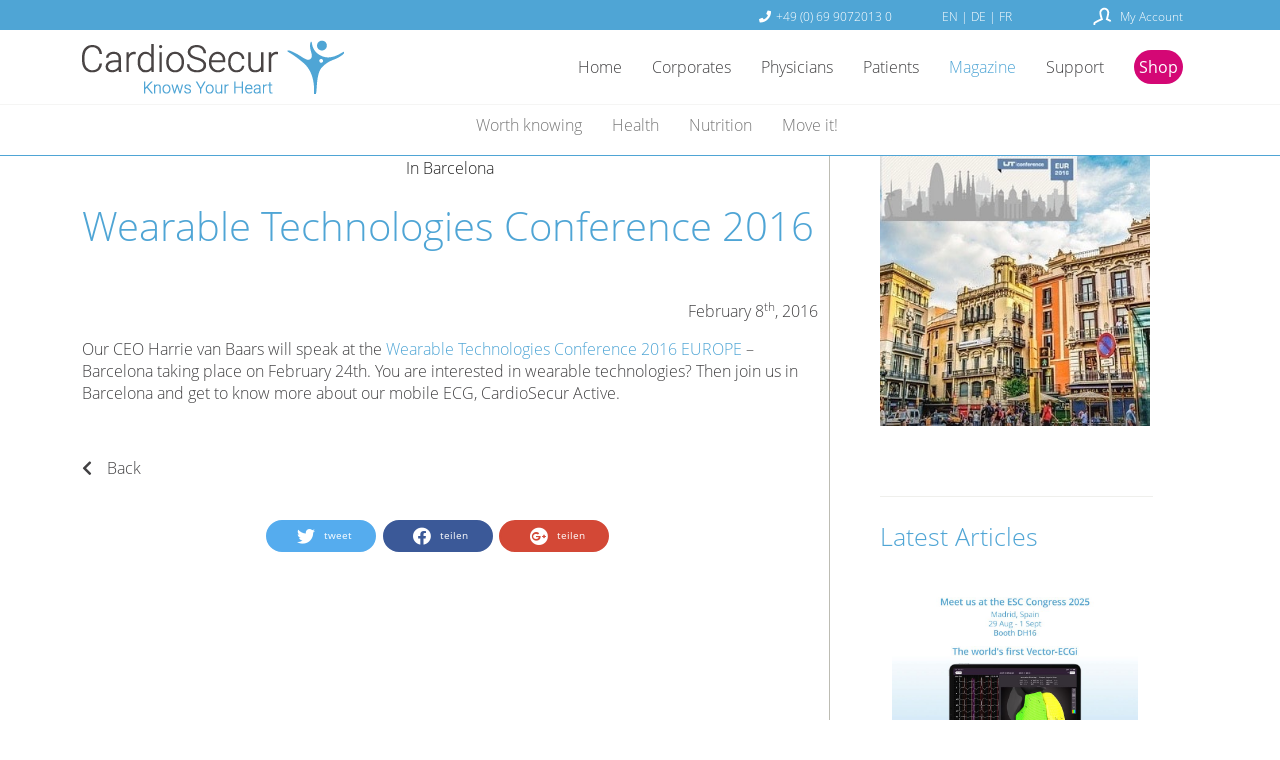

--- FILE ---
content_type: text/html; charset=utf-8
request_url: https://www.cardiosecur.com/magazine/about-the-heart/articles/wearable-technologies-conference
body_size: 11208
content:
<!DOCTYPE html>
<html lang="en">
<head>

<meta charset="utf-8">
<!-- 
	Developed by ilexius GmbH - www.ilexius.de

	This website is powered by TYPO3 - inspiring people to share!
	TYPO3 is a free open source Content Management Framework initially created by Kasper Skaarhoj and licensed under GNU/GPL.
	TYPO3 is copyright 1998-2026 of Kasper Skaarhoj. Extensions are copyright of their respective owners.
	Information and contribution at https://typo3.org/
-->


<link rel="icon" href="https://www.cardiosecur.com/favicon.ico" type="image/vnd.microsoft.icon">

<meta http-equiv="x-ua-compatible" content="IE=edge">
<meta name="generator" content="TYPO3 CMS">
<meta name="robots" content="noindex,nofollow">
<meta name="viewport" content="width=device-width, initial-scale=1, minimum-scale=1">
<meta name="twitter:card" content="summary">
<meta name="apple-mobile-web-app-capable" content="no">
<meta name="google" content="notranslate">

<link rel="stylesheet" href="https://www.cardiosecur.com/_assets/9b80d86a98af3ecc38aabe297d2c3695/Fonts/bootstrappackageicon.min.css?1688132752" media="all">
<link rel="stylesheet" href="https://www.cardiosecur.com/typo3temp/assets/bootstrappackage/css/theme-d3dc914bbfb18da3a8c40eda3c5d8ba957e91cd616492c2b81f8f28b64aa3629.css?1762956372" media="all">
<link rel="stylesheet" href="https://www.cardiosecur.com/typo3temp/assets/bootstrappackage/css/web-common-3ee303bc908fec302a4fe00596418aad9bad98d63b85ee1e3e4a0a45d3258818.css?1763992211" media="all">
<link rel="stylesheet" href="/fileadmin/css/inline.css?1762808981" media="all">
<link href="/{$plugin.tx_news.settings.cssFile}" rel="stylesheet" >


<script src="https://www.cardiosecur.com/_assets/2755b699a0f6d570e5b790ec6d7469c0/Js/libs/modernizr-custom.js?1762334395" async="1"></script>



<title>Wearable Technologies Conference 2016&nbsp; &#124; CardioSecur</title><meta name ="description" content="CardioSecur's CEO will speak at the Wearable Technologies Conference 2016 EUROPE taking place in Barcelona." /><meta name ="keywords" content="Wearable Technologies Conference , CardioSecur, mobile ECG" /><!-- Matomo 3-->
<script type="text/javascript">
  var _paq = window._paq = window._paq || [];
  /* tracker methods like "setCustomDimension" should be called before "trackPageView" */
  _paq.push(['trackPageView']);
  _paq.push(['enableLinkTracking']);
  (function() {
    var u="//stats.cardiosecur.com/";
    _paq.push(['setTrackerUrl', u+'matomo.php']);
    _paq.push(['setSiteId', '1']);
    var d=document, g=d.createElement('script'), s=d.getElementsByTagName('script')[0];
    g.type='text/javascript'; g.async=true; g.src=u+'matomo.js'; s.parentNode.insertBefore(g,s);
  })();
</script>
<!-- End Matomo Code 3--><meta property="og:title" content="Wearable Technologies Conference 2016" />
</head>
<body id="p746" class="page-746 pagelevel-3 language-0 backendlayout-17 layout-default">
<script>document.body.className += ' js';</script>
<div>
    <!--f:link.page class="sr-only sr-only-focusable" section="content">
     Skip to main content
    </f:link.page-->
    
        
<header>
    
            <nav id="navigation" class="navbar navbar-light navbar-static-top no-integration navbar-fixed-top" role="navigation">
                <div class="blue-bar">
                    <div class="container">
                        <div class="header-my-account">
                            <a href="https://isp.cardiosecur.com/en/">
                                <i class="pms-sprite-myaccount"></i>
                                <p> My Account </p>
                            </a>
                        </div>
                        <div class="language-menu"><a href="/magazine/about-the-heart/articles/wearable-technologies-conference" class="active">EN</a>&nbsp;&#124;&nbsp;<a href="/de/ihr-herz/rund-ums-herz/artikel/wearable-technologies-conference-2016">DE</a><span class="inactive">&nbsp;&#124;&nbsp;FR</span></div>
                        <div class="header-info">
                            <i class="fas fa-phone"></i><a href="tel:+496990720130">+49 (0) 69 9072013 0</a><div class="clearfix"></div>
<span  class="d-block d-lg-none d-xl-none menu=mob-mail-icon"><i class="fas fa-envelope"></i><a href="mailto:info@cardiosecur.com">info@cardiosecur.com</a></span>
                        </div>
                    </div>
                </div>
                <div class="container">


                    <div class="myaccount-shop"> <!-- active -->
                        <a href="https://shop.cardiosecur.com/en/">
                            <span class="btn pink">Shop</span>
                        </a>
                    </div>
                    <div class="navbar-header">
                        
                            <button type="button" class="d-lg-none navbar-toggler collapsed pull-left" id="hamburger-button" data-toggle="collapse" data-target="#openMobile">
                                <span class="sr-only">Toggle navigation 123 77777</span>
                                <span class="icon-bar white-bar"></span>
                                <span class="icon-bar white-bar"></span>
                                <span class="icon-bar white-bar"></span>
                            </button>
                        
                        <a class="navbar-brand" href="/">
                        </a>
                    </div>
                    <div class=" navbar-expand-lg  main-menu d-md-none d-lg-block" id="openMobile" style="display: block !important;">
                        <ul class="peki nav navbar-nav navbar-main pms-main-menu "><li class=""><a href="/" title="Home">Home</a></li><li class=""><a href="#" class="dropdown-toggle" data-toggle="dropdown">Corporates</a><ul class="dropdown-menu multi-level"><li class=" menu-title "><a href="/corporates/solutions" title="Solutions">Solutions</a></li><li class=""><a href="/corporates/aviation" title="Highly sophisticated, yet easy to use 12+ lead ECG technology for inflight medical emergencies. Designed by airlines to increase passenger safety, prevent costly unnecessary diversions and improve the carbon footprint.">Aviation</a></li><li class=""><a href="/corporates/mhealth-platform-solutions" title="CardioSecur augments your biosignal analysis network with the easiest to use 12+ lead ECG technology in the world and secure platform services.">mHealth Platforms</a></li><li class=" menu-title "><a href="/corporates/products" title="Product Features">Product Features</a></li><li class=""><a href="/corporates/cardiosecur-aviation" title="The ultralight &amp; easy to use 12+ lead ECG for in-flight medical emergencies. Developed in corporation with airlines. Proven to increase passenger safety and prevent unnecessary flight diversions.">CardioSecur Aviation</a></li><li class=""><a href="/physicians/cardiosecur-pro-12" title="The most reproducible electrode placement of any 12-lead ECG unit in the world. This is how fast and intuitive latest ECG technology can be.">CardioSecur Pro - 12-leads</a></li><li class=""><a href="/physicians/cardiosecur-pro-22" title="CardioSecur Pro - 22-leads">CardioSecur Pro - 22-leads</a></li><li class=" menu-title "><a href="/corporates/digital-infrastructure" title="Digital Infrastructure">Digital Infrastructure</a></li><li class=""><a href="/corporates/cardiosecur-s2s-integration" title="Powering your multi sensor mHealth platform with workflow driven server integration for 12+ lead ECG raw data meeting highest information security standards">S2S Integration</a></li><li class=""><a href="/corporates/cardiosecur-ecg-cockpit" title="Dissolving ECG data blind-spots and bringing 12+ lead ECG analysis swiftly to places it has never been before.">ECG Cockpit</a></li></ul></li><li class=""><a href="#" class="dropdown-toggle" data-toggle="dropdown">Physicians</a><ul class="dropdown-menu multi-level"><li class=" menu-title "><a href="/physicians/solutions" title="Solutions">Solutions</a></li><li class=""><a href="/physicians/resting-ecg" title="The only 12+ lead ECG with only 4 electrodes. App-based and mobile, perfect for daily professional use.">Resting ECG</a></li><li class=""><a href="/physicians/ecg-for-pacing" title="CardioSecur, the Bluetooth based 12+ lead ECG technology, highly sophisticated while affordable, enabling any clinic access to the latest implantation procedures.">Pacing Procedure ECG</a></li><li class=""><a href="/physicians/event-ecg" title="CardioSecur Active allows your patients to measure a full 15-lead ECG in a matter of seconds as symptoms arise. You can quickly and easily diagnose and effectively manage therapy.">Event ECG</a></li><li class=" menu-title "><a href="/physicians/products" title="Product Features">Product Features</a></li><li class=""><a href="/physicians/cardiosecur-pro-12" title="Outstandingly easy-to-use, ultralight and iOS-based 12-lead ECG. Only 4 electrodes in landmark spots - reproducible across any anatomy - make CardioSecur superior to any other system.">CardioSecur Pro - 12-leads</a></li><li class=""><a href="/physicians/cardiosecur-pro-22" title="Stronger than the gold standard. The maximum in ischaemia detection and localisation of arrhythmias.">CardioSecur Pro - 22-leads</a></li><li class=""><a href="/physicians/cardiosecur-pace" title="Promoting access to LBB Pacing for any clinic, entirely Bluetooth based reducing the numbers of cables in the oeprating environment.">CardioSecur Pace</a></li><li class=""><a href="/physicians/cardio-secur-vector-ecgi" title="Cardio Secur Vector-ECGi">Cardio Secur Vector-ECGi</a></li><li class=""><a href="/product/ecg-device-for-smartphones-mobile-ecg" title="CardioSecur Active">CardioSecur Active</a></li></ul></li><li class=""><a href="#" class="dropdown-toggle" data-toggle="dropdown">Patients</a><ul class="dropdown-menu multi-level"><li class=""><a href="/product/ecg-device-for-smartphones-mobile-ecg" title="CardioSecur lets you monitor your heart and receive a direct recommendation for action based on a comprehensive, hospital-quality ECG.">How it works</a></li><li class="dropdown-submenu"><a href="#" class="dropdown-toggle select-mobile" data-toggle="dropdown">When to use<i class="fas fa-chevron-right"></i></a><ul class="dropdown-menu third-level-display"><li class=""><a href="/product/when-to-use/receive-a-diagnosis-for-chest-pain" title="CardioSecur Active lets patients record a clinical 12-lead-ECG as soon as symptoms (e.g. chest pain) occur. This enables them to know whether or not they need to see a doctor, even when the symptoms are unclear.">Unclear Symptoms</a></li><li class=""><a href="/product/when-to-use/early-detection-of-symptoms-of-heart-attack" title="Only by acting quickly can you avoid consequential damage following a heart attack. CardioSecur can be used as soon as symptoms occur, providing you with a recommendation for action after just a few minutes.">Ischemia/Heart Attack</a></li><li class=""><a href="/product/when-to-use/detection-of-cardiac-arrhythmia" title="The right timing is critical when it comes to the recognition of arrhythmias (e.g. atrial fibrillation). CardioSecur Active enables you to record a personalised ECG at the moment your symptoms occur.">Rhythm Disorders</a></li><li class=""><a href="/product/when-to-use/prevention" title="Heart attack is among the leading causes of death, particularly with advancing age. Read more about how CardioSecur can help with this. ">Prevention</a></li></ul></li><li class=""><a href="/testimonials-from-users-with-heart-problems" title="Heart disease? With CardioSecur, you receive immediate feedback in the app to know if medical attention is required.">User stories</a></li></ul></li><li class="&#032;active dropdown"><a href="#" class="dropdown-toggle" data-toggle="dropdown">Magazine</a><ul class="dropdown-menu multi-level"><li class=""><a href="/magazine/specialist-articles-on-the-heart" title="Our specialty articles offer you interesting facts about your heart and your health.">Specialty Articles</a></li><li class=""><a href="/magazine/studies" title="Find out why mobile ECGs like CardioSecur are better at detecting heart attacks and other cardiac events than a standard ECG is.">Research</a></li><li class="&#032;active dropdown-submenu"><a href="#" class="dropdown-toggle select-mobile" data-toggle="dropdown">About the heart<i class="fas fa-chevron-right"></i></a><ul class="dropdown-menu third-level-display"><li class=""><a href="/magazine/about-the-heart/worth-knowing" title="Worth knowing">Worth knowing</a></li><li class=""><a href="/magazine/about-the-heart/health" title="Health">Health</a></li><li class=""><a href="/magazine/about-the-heart/nutrition" title="Nutrition">Nutrition</a></li><li class=""><a href="/magazine/about-the-heart/move-it" title="Move it!">Move it!</a></li></ul></li></ul></li><li class=""><a href="#" class="dropdown-toggle" data-toggle="dropdown">Support</a><ul class="dropdown-menu multi-level"><li class=""><a href="/support/contact" title="Contact">Contact</a></li><li class=""><a href="/meta-navigation/footer/support/faqs" title="FAQs">FAQs</a></li></ul></li><li class="shop-link"><a href="https://shop.cardiosecur.com/en/" title="Shop">Shop</a></li><li class="isp-link"><a href="https://isp.cardiosecur.com/en/" title="My Account">My Account</a></li></ul>
                        <ul class="nav navbar-nav navbar-main  pms-mob-menu"><li class=""><a href="/" title="Home">Home</a></li><li class=""><a href="#" class="dropdown-toggle" data-toggle="dropdown">Corporates</a><ul class="dropdown-menu multi-level"><li class=" menu-title "><a href="/corporates/solutions" title="Solutions">Solutions</a></li><li class=""><a href="/corporates/aviation" title="Highly sophisticated, yet easy to use 12+ lead ECG technology for inflight medical emergencies. Designed by airlines to increase passenger safety, prevent costly unnecessary diversions and improve the carbon footprint.">Aviation</a></li><li class=""><a href="/corporates/mhealth-platform-solutions" title="CardioSecur augments your biosignal analysis network with the easiest to use 12+ lead ECG technology in the world and secure platform services.">mHealth Platforms</a></li><li class=" menu-title "><a href="/corporates/products" title="Product Features">Product Features</a></li><li class=""><a href="/corporates/cardiosecur-aviation" title="The ultralight &amp; easy to use 12+ lead ECG for in-flight medical emergencies. Developed in corporation with airlines. Proven to increase passenger safety and prevent unnecessary flight diversions.">CardioSecur Aviation</a></li><li class=""><a href="/physicians/cardiosecur-pro-12" title="The most reproducible electrode placement of any 12-lead ECG unit in the world. This is how fast and intuitive latest ECG technology can be.">CardioSecur Pro - 12-leads</a></li><li class=""><a href="/physicians/cardiosecur-pro-22" title="CardioSecur Pro - 22-leads">CardioSecur Pro - 22-leads</a></li><li class=" menu-title "><a href="/corporates/digital-infrastructure" title="Digital Infrastructure">Digital Infrastructure</a></li><li class=""><a href="/corporates/cardiosecur-s2s-integration" title="Powering your multi sensor mHealth platform with workflow driven server integration for 12+ lead ECG raw data meeting highest information security standards">S2S Integration</a></li><li class=""><a href="/corporates/cardiosecur-ecg-cockpit" title="Dissolving ECG data blind-spots and bringing 12+ lead ECG analysis swiftly to places it has never been before.">ECG Cockpit</a></li></ul></li><li class=""><a href="#" class="dropdown-toggle" data-toggle="dropdown">Physicians</a><ul class="dropdown-menu multi-level"><li class=" menu-title "><a href="/physicians/solutions" title="Solutions">Solutions</a></li><li class=""><a href="/physicians/resting-ecg" title="The only 12+ lead ECG with only 4 electrodes. App-based and mobile, perfect for daily professional use.">Resting ECG</a></li><li class=""><a href="/physicians/ecg-for-pacing" title="CardioSecur, the Bluetooth based 12+ lead ECG technology, highly sophisticated while affordable, enabling any clinic access to the latest implantation procedures.">Pacing Procedure ECG</a></li><li class=""><a href="/physicians/event-ecg" title="CardioSecur Active allows your patients to measure a full 15-lead ECG in a matter of seconds as symptoms arise. You can quickly and easily diagnose and effectively manage therapy.">Event ECG</a></li><li class=" menu-title "><a href="/physicians/products" title="Product Features">Product Features</a></li><li class=""><a href="/physicians/cardiosecur-pro-12" title="Outstandingly easy-to-use, ultralight and iOS-based 12-lead ECG. Only 4 electrodes in landmark spots - reproducible across any anatomy - make CardioSecur superior to any other system.">CardioSecur Pro - 12-leads</a></li><li class=""><a href="/physicians/cardiosecur-pro-22" title="Stronger than the gold standard. The maximum in ischaemia detection and localisation of arrhythmias.">CardioSecur Pro - 22-leads</a></li><li class=""><a href="/physicians/cardiosecur-pace" title="Promoting access to LBB Pacing for any clinic, entirely Bluetooth based reducing the numbers of cables in the oeprating environment.">CardioSecur Pace</a></li><li class=""><a href="/physicians/cardio-secur-vector-ecgi" title="Cardio Secur Vector-ECGi">Cardio Secur Vector-ECGi</a></li><li class=""><a href="/product/ecg-device-for-smartphones-mobile-ecg" title="CardioSecur Active">CardioSecur Active</a></li></ul></li><li class=""><a href="#" class="dropdown-toggle" data-toggle="dropdown">Patients</a><ul class="dropdown-menu multi-level"><li class=""><a href="/product/ecg-device-for-smartphones-mobile-ecg" title="CardioSecur lets you monitor your heart and receive a direct recommendation for action based on a comprehensive, hospital-quality ECG.">How it works</a></li><li class="dropdown-submenu"><a href="#" class="dropdown-toggle select-mobile" data-toggle="dropdown">When to use<i class="fas fa-chevron-right"></i></a><ul class="dropdown-menu third-level-display"><li class=""><a href="/product/when-to-use/receive-a-diagnosis-for-chest-pain" title="CardioSecur Active lets patients record a clinical 12-lead-ECG as soon as symptoms (e.g. chest pain) occur. This enables them to know whether or not they need to see a doctor, even when the symptoms are unclear.">Unclear Symptoms</a></li><li class=""><a href="/product/when-to-use/early-detection-of-symptoms-of-heart-attack" title="Only by acting quickly can you avoid consequential damage following a heart attack. CardioSecur can be used as soon as symptoms occur, providing you with a recommendation for action after just a few minutes.">Ischemia/Heart Attack</a></li><li class=""><a href="/product/when-to-use/detection-of-cardiac-arrhythmia" title="The right timing is critical when it comes to the recognition of arrhythmias (e.g. atrial fibrillation). CardioSecur Active enables you to record a personalised ECG at the moment your symptoms occur.">Rhythm Disorders</a></li><li class=""><a href="/product/when-to-use/prevention" title="Heart attack is among the leading causes of death, particularly with advancing age. Read more about how CardioSecur can help with this. ">Prevention</a></li></ul></li><li class=""><a href="/testimonials-from-users-with-heart-problems" title="Heart disease? With CardioSecur, you receive immediate feedback in the app to know if medical attention is required.">User stories</a></li></ul></li><li class="&#032;active dropdown"><a href="#" class="dropdown-toggle" data-toggle="dropdown">Magazine</a><ul class="dropdown-menu multi-level"><li class=""><a href="/magazine/specialist-articles-on-the-heart" title="Our specialty articles offer you interesting facts about your heart and your health.">Specialty Articles</a></li><li class=""><a href="/magazine/studies" title="Find out why mobile ECGs like CardioSecur are better at detecting heart attacks and other cardiac events than a standard ECG is.">Research</a></li><li class="&#032;active dropdown-submenu"><a href="#" class="dropdown-toggle select-mobile" data-toggle="dropdown">About the heart<i class="fas fa-chevron-right"></i></a><ul class="dropdown-menu third-level-display"><li class=""><a href="/magazine/about-the-heart/worth-knowing" title="Worth knowing">Worth knowing</a></li><li class=""><a href="/magazine/about-the-heart/health" title="Health">Health</a></li><li class=""><a href="/magazine/about-the-heart/nutrition" title="Nutrition">Nutrition</a></li><li class=""><a href="/magazine/about-the-heart/move-it" title="Move it!">Move it!</a></li></ul></li></ul></li><li class=""><a href="#" class="dropdown-toggle" data-toggle="dropdown">Support</a><ul class="dropdown-menu multi-level"><li class=""><a href="/support/contact" title="Contact">Contact</a></li><li class=""><a href="/meta-navigation/footer/support/faqs" title="FAQs">FAQs</a></li></ul></li><li class="shop-link"><a href="https://shop.cardiosecur.com/en/" title="Shop">Shop</a></li><li class="isp-link"><a href="https://isp.cardiosecur.com/en/" title="My Account">My Account</a></li></ul>
                        <div class="language-menu"><a href="/magazine/about-the-heart/articles/wearable-technologies-conference" class="active">EN</a>&nbsp;&#124;&nbsp;<a href="/de/ihr-herz/rund-ums-herz/artikel/wearable-technologies-conference-2016">DE</a><span class="inactive">&nbsp;&#124;&nbsp;FR</span></div>
                        <div class="telephone"><a href="tel:+496990720130">+49 (0) 69 9072013 0</a></div>
                        <div class="header-info-mob">
                            <i class="fas fa-phone"></i><a href="tel:+496990720130">+49 (0) 69 9072013 0</a><div class="clearfix"></div>
<span  class="d-block d-lg-none d-xl-none menu=mob-mail-icon"><i class="fas fa-envelope"></i><a href="mailto:info@cardiosecur.com">info@cardiosecur.com</a></span>
                        </div>
                    </div>


                    <div id="mobile-menu" class="mobile-menu">
                        <div class="menu-header">
                            <button id="closeMenuBtn" class="close-btn"><i class="fa fa-times"></i></button>
                            <button class="user-btn"><i class="fa fa-user"></i></button>
                            <div class="myaccount-shop">
                                <a href="https://shop.cardiosecur.com/en/">
                                    <span class="btn pink">Shop</span>
                                </a>
                            </div>
                        </div>
                        <div class="menu-content">
                            <ul class="menu-list"><li class=""><a href="/" title="Home">Home</a></li><li class="has-submenu"><a href="#" class="submenu-toggle">Corporates<ul class="submenu"><li class=" menu-title "><a href="/corporates/solutions" title="Solutions">Solutions</a></li><li class=""><a href="/corporates/aviation" title="Highly sophisticated, yet easy to use 12+ lead ECG technology for inflight medical emergencies. Designed by airlines to increase passenger safety, prevent costly unnecessary diversions and improve the carbon footprint.">Aviation</a></li><li class=""><a href="/corporates/mhealth-platform-solutions" title="CardioSecur augments your biosignal analysis network with the easiest to use 12+ lead ECG technology in the world and secure platform services.">mHealth Platforms</a></li><li class=" menu-title "><a href="/corporates/products" title="Product Features">Product Features</a></li><li class=""><a href="/corporates/cardiosecur-aviation" title="The ultralight &amp; easy to use 12+ lead ECG for in-flight medical emergencies. Developed in corporation with airlines. Proven to increase passenger safety and prevent unnecessary flight diversions.">CardioSecur Aviation</a></li><li class=""><a href="/physicians/cardiosecur-pro-12" title="The most reproducible electrode placement of any 12-lead ECG unit in the world. This is how fast and intuitive latest ECG technology can be.">CardioSecur Pro - 12-leads</a></li><li class=""><a href="/physicians/cardiosecur-pro-22" title="CardioSecur Pro - 22-leads">CardioSecur Pro - 22-leads</a></li><li class=" menu-title "><a href="/corporates/digital-infrastructure" title="Digital Infrastructure">Digital Infrastructure</a></li><li class=""><a href="/corporates/cardiosecur-s2s-integration" title="Powering your multi sensor mHealth platform with workflow driven server integration for 12+ lead ECG raw data meeting highest information security standards">S2S Integration</a></li><li class=""><a href="/corporates/cardiosecur-ecg-cockpit" title="Dissolving ECG data blind-spots and bringing 12+ lead ECG analysis swiftly to places it has never been before.">ECG Cockpit</a></li></ul></a></li><li class="has-submenu"><a href="#" class="submenu-toggle">Physicians<ul class="submenu"><li class=" menu-title "><a href="/physicians/solutions" title="Solutions">Solutions</a></li><li class=""><a href="/physicians/resting-ecg" title="The only 12+ lead ECG with only 4 electrodes. App-based and mobile, perfect for daily professional use.">Resting ECG</a></li><li class=""><a href="/physicians/ecg-for-pacing" title="CardioSecur, the Bluetooth based 12+ lead ECG technology, highly sophisticated while affordable, enabling any clinic access to the latest implantation procedures.">Pacing Procedure ECG</a></li><li class=""><a href="/physicians/event-ecg" title="CardioSecur Active allows your patients to measure a full 15-lead ECG in a matter of seconds as symptoms arise. You can quickly and easily diagnose and effectively manage therapy.">Event ECG</a></li><li class=" menu-title "><a href="/physicians/products" title="Product Features">Product Features</a></li><li class=""><a href="/physicians/cardiosecur-pro-12" title="Outstandingly easy-to-use, ultralight and iOS-based 12-lead ECG. Only 4 electrodes in landmark spots - reproducible across any anatomy - make CardioSecur superior to any other system.">CardioSecur Pro - 12-leads</a></li><li class=""><a href="/physicians/cardiosecur-pro-22" title="Stronger than the gold standard. The maximum in ischaemia detection and localisation of arrhythmias.">CardioSecur Pro - 22-leads</a></li><li class=""><a href="/physicians/cardiosecur-pace" title="Promoting access to LBB Pacing for any clinic, entirely Bluetooth based reducing the numbers of cables in the oeprating environment.">CardioSecur Pace</a></li><li class=""><a href="/physicians/cardio-secur-vector-ecgi" title="Cardio Secur Vector-ECGi">Cardio Secur Vector-ECGi</a></li><li class=""><a href="/product/ecg-device-for-smartphones-mobile-ecg" title="CardioSecur Active">CardioSecur Active</a></li></ul></a></li><li class="has-submenu"><a href="#" class="submenu-toggle">Patients<ul class="submenu"><li class=""><a href="/product/ecg-device-for-smartphones-mobile-ecg" title="CardioSecur lets you monitor your heart and receive a direct recommendation for action based on a comprehensive, hospital-quality ECG.">ECG device for smartphones – mobile ECG</a></li><li class="has-submenu"><a href="#" class="submenu-toggle">When to use<ul class="submenu"><li class=""><a href="/product/when-to-use/receive-a-diagnosis-for-chest-pain" title="CardioSecur Active lets patients record a clinical 12-lead-ECG as soon as symptoms (e.g. chest pain) occur. This enables them to know whether or not they need to see a doctor, even when the symptoms are unclear.">Receive a diagnosis for chest pain</a></li><li class=""><a href="/product/when-to-use/early-detection-of-symptoms-of-heart-attack" title="Only by acting quickly can you avoid consequential damage following a heart attack. CardioSecur can be used as soon as symptoms occur, providing you with a recommendation for action after just a few minutes.">Early detection of symptoms of heart attack</a></li><li class=""><a href="/product/when-to-use/detection-of-cardiac-arrhythmia" title="The right timing is critical when it comes to the recognition of arrhythmias (e.g. atrial fibrillation). CardioSecur Active enables you to record a personalised ECG at the moment your symptoms occur.">Detection of cardiac arrhythmia</a></li><li class=""><a href="/product/when-to-use/prevention" title="Heart attack is among the leading causes of death, particularly with advancing age. Read more about how CardioSecur can help with this. ">Prevention</a></li></ul></a></li><li class=""><a href="/testimonials-from-users-with-heart-problems" title="Heart disease? With CardioSecur, you receive immediate feedback in the app to know if medical attention is required.">Testimonials from users with heart problems</a></li></ul></a></li><li class="has-submenu active"><a href="#" class="submenu-toggle">Magazine<ul class="submenu"><li class=""><a href="/magazine/specialist-articles-on-the-heart" title="Our specialty articles offer you interesting facts about your heart and your health.">Specialist articles on the heart</a></li><li class=""><a href="/magazine/studies" title="Find out why mobile ECGs like CardioSecur are better at detecting heart attacks and other cardiac events than a standard ECG is.">Studies</a></li><li class="has-submenu"><a href="#" class="submenu-toggle">About the heart<ul class="submenu"><li class=""><a href="/magazine/about-the-heart/worth-knowing" title="Worth knowing">Worth knowing</a></li><li class=""><a href="/magazine/about-the-heart/health" title="Health">Health</a></li><li class=""><a href="/magazine/about-the-heart/nutrition" title="Nutrition">Nutrition</a></li><li class=""><a href="/magazine/about-the-heart/move-it" title="Move it!">Move it!</a></li></ul></a></li></ul></a></li><li class="has-submenu"><a href="#" class="submenu-toggle">Support<ul class="submenu"><li class=""><a href="/support/contact" title="Contact">Contact</a></li><li class=""><a href="/meta-navigation/footer/support/faqs" title="FAQs">FAQs</a></li></ul></a></li><li class="shop-link"><a href="https://shop.cardiosecur.com/en/" title="Shop">Shop</a></li><li class="isp-link"><a href="https://isp.cardiosecur.com/en/" title="My Account">My Account</a></li></ul>
                        </div>
                        <div class="menu-footer">
                            <i class="fas fa-phone"></i><a href="tel:+496990720130">+49 (0) 69 9072013 0</a><div class="clearfix"></div>
<span  class="d-block d-lg-none d-xl-none menu=mob-mail-icon"><i class="fas fa-envelope"></i><a href="mailto:info@cardiosecur.com">info@cardiosecur.com</a></span>
                            <p class="languages"><div class="language-menu"><a href="/magazine/about-the-heart/articles/wearable-technologies-conference" class="active">EN</a>&nbsp;&#124;&nbsp;<a href="/de/ihr-herz/rund-ums-herz/artikel/wearable-technologies-conference-2016">DE</a><span class="inactive">&nbsp;&#124;&nbsp;FR</span></div></p>
                        </div>
                    </div>

                    <script>
                        document.addEventListener('DOMContentLoaded', function() {
                            const hamburgerBtn = document.getElementById('hamburger-button');
                            const closeMenuBtn = document.getElementById('closeMenuBtn');
                            const mobileMenu = document.getElementById('mobile-menu');
                            const menuItems = document.querySelectorAll('.mobile-menu .has-submenu > a');

                            // Function to reset all submenus
                            function resetSubmenus() {
                                const submenus = document.querySelectorAll('.mobile-menu .submenu');
                                submenus.forEach(submenu => {
                                    submenu.classList.remove('active');
                                    const backBtn = submenu.querySelector('.back-btn');
                                    if (backBtn) {
                                        backBtn.remove();
                                    }
                                });
                            }

                            hamburgerBtn.addEventListener('click', function() {
                                mobileMenu.classList.add('open');
                            });

                            closeMenuBtn.addEventListener('click', function() {
                                mobileMenu.classList.remove('open');
                                resetSubmenus(); // Reset to the first level when closing the menu
                            });

                            menuItems.forEach(item => {
                                item.addEventListener('click', function(e) {
                                    e.preventDefault();
                                    const submenu = this.nextElementSibling;
                                    if (submenu) {
                                        submenu.classList.add('active');
                                        const backBtn = document.createElement('li');
                                        backBtn.classList.add('back-btn');
                                        backBtn.innerHTML = `<a href="#">${this.textContent}</a>`;
                                        submenu.insertBefore(backBtn, submenu.firstChild);

                                        backBtn.addEventListener('click', function(e) {
                                            e.preventDefault();
                                            submenu.classList.remove('active');
                                            this.remove();
                                        });
                                    }
                                });
                            });
                        });
                        function removeEmptySubmenuToggles() {
                            // Pronalazi sve <a> elemente s klasom "submenu-toggle" i href="#"
                            const emptyToggleLinks = document.querySelectorAll('a.submenu-toggle[href="#"]:empty');

                            // Iterira kroz pronađene elemente i uklanja ih
                            emptyToggleLinks.forEach(link => {
                                link.remove();
                            });

                            console.log(`Uklonjeno ${emptyToggleLinks.length} praznih submenu-toggle linkova.`);
                        }

                        // Pozovi funkciju kada se DOM učita
                        document.addEventListener('DOMContentLoaded', removeEmptySubmenuToggles);
                    </script>


                    <style>
                        @media screen and (min-width: 992px) {
                            .mobile-menu {
                                display: none !important;
                            }
                        }
                        @media screen and (max-width: 992px) {
						
							.mobile-menu li {
								margin-bottom: 0 !important;
							}
							li.menu-title {
								background: #4fa5d5;
							}
							.menu-title a {
								pointer-events: none;
								font-weight: normal !important;
								border-bottom: none;
								text-align: center;
								background: #4fa5d5;
							}
							.mobile-menu {
                                position: fixed;
                                top: 0;
                                left: -100%;
                                width: 100%;
                                height: 100%;
                                background-color: #3686b2;
                                transition: left 0.3s ease-in-out;
                                z-index: 1000;
                                visibility: hidden;
                                opacity: 0;
                                transition: left 0.3s ease-in-out, visibility 0.3s ease-in-out, opacity 0.3s ease-in-out;
                                display: flex;
                                flex-direction: column;
                            }

                            .mobile-menu.open {
                                left: 0;
                                visibility: visible;
                                opacity: 1;
                            }

                            #closeMenuBtn {
                                margin-right: auto;
                                color: #3686b2;
                            }


                            #closeMenuBtn  i {
                                color: #3686b2 !important;
                                font-size: 27px;
                            }

                            .menu-header {
                                display: flex;
                                padding: 15px;
                                background-color: white;
                                flex-shrink: 0;
                            }

                            .close-btn, .user-btn, .shop-btn {
                                background: none;
                                border: none;
                                font-size: 18px;
                                cursor: pointer;
                            }

                            .user-btn {
                                width: 40px;
                                height: 40px;
                                background-color: #3686b2;
                                border-radius: 50%;
                                display: flex;
                                justify-content: center;
                                align-items: center;
                                margin-right: 15px;
                                color: white;
                            }

                            .shop-btn {
                                background-color: #d40775;
                                color: white;
                                padding: 5px 15px;
                                border-radius: 5px;
                            }

                            .menu-content {
                                flex: 1;
                                overflow-y: auto;
                            }

                            .menu-footer {
                                background-color: #3686b2;
                                padding: 15px;
                                flex-shrink: 0;
                                position: fixed;
                                bottom: 0;
                                width: 100%;
                                z-index: 1001; /* Osigurava da je footer uvek iznad */
                            }

                            .menu-footer p {
                                color: white;
                                margin: 10px 0;
                                font-size: 16px;
                            }

                            .menu-footer a {
                                color: white !important;
                                font-size: 20px;
                            }

                            .menu-footer i {
                                margin-right: 10px;
                                color: white !important;
                                width: 20px;
                            }

                            .menu-footer .language-menu a, .menu-footer .language-menu {
                                color: white !important;
                            }

                            .menu-footer .language-menu a {
                                font-size: 18px;
                                font-style: normal;
                                font-weight: 400;
                            }

                            .menu-footer .language-menu a.active {
                                font-weight: 800;
                            }

                            .menu-footer .languages {
                                text-align: center;
                            }

                            .menu-list, .submenu {
                                list-style-type: none;
                                padding: 0;
                                margin: 0;
                            }

                            .menu-list li, .submenu li {
                                border-bottom: 1px solid #4fa5d5;
                            }

                            .menu-list a, .submenu a {
                                display: block;
                                padding: 10.5px 15px;
                                color: white;
                                text-decoration: none;
                                font-size: 20px;
                            }

                            .has-submenu > a::after {
                                content: '\f105';
                                font-family: 'Font Awesome 5 Free';
                                font-weight: 700;
                                float: right;
                            }

                            .submenu {
                                position: fixed; /* Promenili smo sa absolute na fixed */
                                top: 70px;
                                left: 100%;
                                width: 100%;
                                height: calc(100vh - 70px - 129px); /* Koristimo viewport height */
                                background-color: #3686b2;
                                transition: left 0.3s ease-in-out;
                                overflow-y: auto; /* Dodajemo scroll */
                                -webkit-overflow-scrolling: touch; /* Za bolje scrollovanje na iOS */
                            }

                            .submenu.active {
                                left: 0;
                                bottom: 129px; /* Visina footera */
                                overflow-y: auto;
                            }
                            .submenu:after {
                                content: '';
                                display: block;
                                height: 20px; /* Dodatni prostor na dnu */
                            }



                            .back-btn a::before {
                                content: '\f104';
                                font-family: 'Font Awesome 5 Free';
                                font-weight: 700;
                                margin-right: 10px;
                            }

                            #mobile-menu ul > a {
                                display: none;
                            }

                            li.back-btn {
                                background: #4fa5d5;
                                border-bottom: 1px solid #3686b2;
                            }

                            #mobile-menu .btn {
                                margin: 0;
                            }
                        }

                    </style>
                </div>
            </nav>
        
</header>
    

    
    <!--TYPO3SEARCH_begin-->
    
    









        <a id="c8600"></a>
        
        
    
    



    
    

    


    



    




        

    




    
    
    <div class="navbar navbar-default navbar-static-top third-level no-integration">
        <div class="container">
            <div class="navbar-header">
                <button type="button" class="navbar-toggler collapsed" data-toggle="collapse" data-target="#blog-navbar" aria-expanded="false">
                    <span class="sr-only">Toggle navigation</span>
                    <span class="icon-bar"></span>
                    <span class="icon-bar"></span>
                    <span class="icon-bar"></span>
                </button>

                <span class="navbar-brand d-lg-none d-xl-none">
                        
                    </span>
            </div>

            <div class="collapse navbar-collapse  navbar-expand-lg  main-menu d-md-none d-lg-block" id="blog-navbar">
                <ul class="nav navbar-nav"><li><a href="/magazine/about-the-heart/worth-knowing" title="Worth knowing">Worth knowing</a></li><li><a href="/magazine/about-the-heart/health" title="Health">Health</a></li><li><a href="/magazine/about-the-heart/nutrition" title="Nutrition">Nutrition</a></li><li><a href="/magazine/about-the-heart/move-it" title="Move it!">Move it!</a></li></div>
            </div>
        </div>
    </div>

    <div class="breadcrumb-section d-none"><div class="container"><ul class="breadcrumb"><li><a href="/" target="_self" title="Mobile ECG Monitor">Home</a></li><li>Magazine</li><li><a href="/magazine/about-the-heart" target="_self" title="About the heart">About the heart</a></li></ul></div></div>
    
    <div class="container">
        <div class="row">
            <div class="col-lg-8 main-content-container blog-article">
                <div class="maincontent">
                    









        <a id="c7034"></a>
        
        
    
    



    

    



    

    
    
    
        
    
    <div class="news news-single">
        
        <article class="article" itemscope="itemscope" itemtype="http://schema.org/Article">
            
                    




        
    
        <!-- media files -->
        <div class="news-img-wrap">
            
                <div class="outer">
                    
                        

<div class="mediaelement mediaelement-image">
	
			
					<picture>
						
						<img src="https://www.cardiosecur.com/fileadmin/user_upload/WTinbarcelona-min.jpg" title="" class="lazyload" alt="">
					</picture>
				
		
</div>


                    
                    
                    
                </div>
            
            
            <div class="news-img-wrap-teaser">
                
                        
In Barcelona
                    
            </div>
        </div>
    








        
            <!-- teaser -->
            <div class="teaser-text news-teaser">
                
In Barcelona
            </div>
        

        <div class="header news-header">
            <h1 class="news-headline" itemprop="headline">Wearable Technologies Conference 2016</h1>
        </div>
        

        <!-- main text -->
        <div class="news-text-wrap">
            <p class="text-right">February 8<sup>th</sup>, 2016</p>

<p class="text-justify">Our CEO Harrie van Baars will speak at the <a href="http://bit.ly/1X5J2MQ" target="_blank" rel="noreferrer">Wearable Technologies Conference 2016 EUROPE</a> – Barcelona taking place on February 24th. You are interested in wearable technologies? Then join us in Barcelona and get to know more about our mobile ECG, CardioSecur Active.</p>

        </div>



        <!--CONTENT ELEMENTS-->
        <!-- Old Code -->

        

        

    

                
        </article>
    </div>
    
        <a style="color:#414042" href="/magazine/about-the-heart">
            <p><i style="padding-right:15px" class="fa fa-chevron-left"></i>Back</p>
        </a>
    



    



    




        

    



                    <!--CONTENT ELEMENTS-->
                    
                    <div class="row boxes">
                        
                    </div>
                </div>

                <br>
                <div class="shariff">

                </div>
                <!--<div class="shariff " data-lang="en">

                </div>-->
            </div>
            <div class="col-lg-4 side-content-container blog-side-content">
                <div class="imageSpace d-none d-lg-block d-xl-block">
                    
                </div>
                
                <div class="maincontent">
                    









        <a id="c7826"></a>
        
        
    
    



    
    

    <a id="c7469"></a>









        <a id="c7469"></a>
        
        
    
    



    
    

    <hr>


    



    




        

    





    



    




        

    



                </div>
                <div class="boxes">
                    









        <a id="c8141"></a>
        
        
    
    



    

    
        <header class="frame-header">
            

    
            <h2 class="element-header ">
                <span>Latest Articles</span>
            </h2>
        



            



            



        </header>
    



    
    



    




        

    












        <a id="c8078"></a>
        
        
    
    



    

    



    

    
    


   


<div class="news">
   
        <!--TYPO3SEARCH_end-->
        
				
						


        <!--TYPO3SEARCH_end-->
   <div class="news-list-view row" id="news-container-8078">
                   
                       
                            
                                
                                        
                                                <!--
												 =====================
												  Partials/List/Item.html
												-->
												
												<article class="article articletype-0 " data-news-uid="" itemscope="itemscope" itemtype="http://schema.org/Article">
													<!---->

													
															<div class="news-img-wrap">
																
																		
																			
																				<a title="Meet us at ESC Congress 2025 in Madrid!" href="/magazine/about-the-heart/articles/meet-us-at-esc-congress-2025-in-madrid">

																					<picture>
																						
																						<img src="https://www.cardiosecur.com/fileadmin/user_upload/1755868199224.png" title="" class="lazyload" alt="">
																					</picture>

																				</a>
																			
																			
																		

																	
															</div>
														

													
													<div class="news-content">
														<!-- header -->
														<div class="header">
															<h4 class="news-headline">
																<a title="Meet us at ESC Congress 2025 in Madrid!" href="/magazine/about-the-heart/articles/meet-us-at-esc-congress-2025-in-madrid">
																	<span itemprop="headline">Meet us at ESC Congress 2025 in Madrid!</span>
																</a>
															</h4>
														</div>

														<!-- teaser text -->
														<div class="teaser-text news-teaser">
															
																
																		<div itemprop="description">
																			<p>We’re excited to present the first Vector-ECGi solution designed for advanced pacing techniques like LBBAP, as well as broader EP applications. Exhibiting at the ESC Congress from 29 August to 1…</p>
																		</div>
																	
															

															
														</div>

														<!-- footer information -->
														<div class="footer news-footer">
															
																<!-- first category -->
																<span class="news-list-category">Company News</span>
															

															<!--last category-->

															
																<div class="news_item_category news-item-category">
																	
																		Company News
																	
																</div>
															


															<span class="news-list-date">
																	<time datetime="2025-08-29">
																		08/29/2025
																		<meta itemprop="datePublished" content="2025-08-29" />
																	</time>
																</span>

															

															<!-- author -->
															
														</div>
													</div>
												</article>

												
                                            
                                    
                            
                                
                                        
                                                <!--
												 =====================
												  Partials/List/Item.html
												-->
												
												<article class="article articletype-0 " data-news-uid="" itemscope="itemscope" itemtype="http://schema.org/Article">
													<!---->

													
															<div class="news-img-wrap">
																
																		
																			
																				<a title="Meet us at the 78th Annual Scientific Meeting " href="/magazine/about-the-heart/articles/meet-us-at-the-78th-annual-scientific-meeting">

																					<picture>
																						
																						<img src="https://www.cardiosecur.com/fileadmin/user_upload/1748518451072.png" title="" class="lazyload" alt="">
																					</picture>

																				</a>
																			
																			
																		

																	
															</div>
														

													
													<div class="news-content">
														<!-- header -->
														<div class="header">
															<h4 class="news-headline">
																<a title="Meet us at the 78th Annual Scientific Meeting " href="/magazine/about-the-heart/articles/meet-us-at-the-78th-annual-scientific-meeting">
																	<span itemprop="headline">Meet us at the 78th Annual Scientific Meeting </span>
																</a>
															</h4>
														</div>

														<!-- teaser text -->
														<div class="teaser-text news-teaser">
															
																
																		<div itemprop="description">
																			<p>We’re thrilled to be part of the 78th Annual Scientific Meeting of the International Airline Medical Association (IAMA).<br> <br> Join us at our booth and discover CardioSecur Aviation: the ultralight &amp;…</p>
																		</div>
																	
															

															
														</div>

														<!-- footer information -->
														<div class="footer news-footer">
															
																<!-- first category -->
																<span class="news-list-category">Company News</span>
															

															<!--last category-->

															
																<div class="news_item_category news-item-category">
																	
																		Company News
																	
																</div>
															


															<span class="news-list-date">
																	<time datetime="2025-05-31">
																		05/31/2025
																		<meta itemprop="datePublished" content="2025-05-31" />
																	</time>
																</span>

															

															<!-- author -->
															
														</div>
													</div>
												</article>

												
                                            
                                    
                            
                                
                                        
                                                <!--
												 =====================
												  Partials/List/Item.html
												-->
												
												<article class="article articletype-0 " data-news-uid="" itemscope="itemscope" itemtype="http://schema.org/Article">
													<!---->

													
															<div class="news-img-wrap">
																
																		
																			
																				<a title="Meet us at the Heart Rhythm 2025 in San Diego" href="/magazine/about-the-heart/articles/meet-us-at-the-heart-rhythm-2025-in-san-diego">

																					<picture>
																						
																						<img src="https://www.cardiosecur.com/fileadmin/user_upload/1745498205229.png" title="" class="lazyload" alt="">
																					</picture>

																				</a>
																			
																			
																		

																	
															</div>
														

													
													<div class="news-content">
														<!-- header -->
														<div class="header">
															<h4 class="news-headline">
																<a title="Meet us at the Heart Rhythm 2025 in San Diego" href="/magazine/about-the-heart/articles/meet-us-at-the-heart-rhythm-2025-in-san-diego">
																	<span itemprop="headline">Meet us at the Heart Rhythm 2025 in San Diego</span>
																</a>
															</h4>
														</div>

														<!-- teaser text -->
														<div class="teaser-text news-teaser">
															
																
																		<div itemprop="description">
																			<p>The Heart Rhythm Society Annual Meeting is about to begin—and we’re excited to be part of it!<br> <br> Come visit CardioSecur at booth 2808 to explore how our mobile 12+lead ECG system and our latest…</p>
																		</div>
																	
															

															
														</div>

														<!-- footer information -->
														<div class="footer news-footer">
															
																<!-- first category -->
																<span class="news-list-category">Company News</span>
															

															<!--last category-->

															
																<div class="news_item_category news-item-category">
																	
																		Company News
																	
																</div>
															


															<span class="news-list-date">
																	<time datetime="2025-04-24">
																		04/24/2025
																		<meta itemprop="datePublished" content="2025-04-24" />
																	</time>
																</span>

															

															<!-- author -->
															
														</div>
													</div>
												</article>

												
                                            
                                    
                            
                                
                                        
                                                <!--
												 =====================
												  Partials/List/Item.html
												-->
												
												<article class="article articletype-0 " data-news-uid="" itemscope="itemscope" itemtype="http://schema.org/Article">
													<!---->

													
															<div class="news-img-wrap">
																
																		
																			
																				<a title="Meet us at the EHRA 2025 in Vienna " href="/magazine/about-the-heart/articles/meet-us-at-the-ehra-2025-in-vienna">

																					<picture>
																						
																						<img src="https://www.cardiosecur.com/fileadmin/user_upload/1742574849012.png" title="" class="lazyload" alt="">
																					</picture>

																				</a>
																			
																			
																		

																	
															</div>
														

													
													<div class="news-content">
														<!-- header -->
														<div class="header">
															<h4 class="news-headline">
																<a title="Meet us at the EHRA 2025 in Vienna " href="/magazine/about-the-heart/articles/meet-us-at-the-ehra-2025-in-vienna">
																	<span itemprop="headline">Meet us at the EHRA 2025 in Vienna </span>
																</a>
															</h4>
														</div>

														<!-- teaser text -->
														<div class="teaser-text news-teaser">
															
																
																		<div itemprop="description">
																			<p>We’re excited to exhibit at the European Heart Rhythm Association (EHRA) Congress from March 30 – April 1, 2025, in Vienna. Visit us at Booth B300 to discover our cutting-edge ECG solutions designed…</p>
																		</div>
																	
															

															
														</div>

														<!-- footer information -->
														<div class="footer news-footer">
															
																<!-- first category -->
																<span class="news-list-category">Company News</span>
															

															<!--last category-->

															
																<div class="news_item_category news-item-category">
																	
																		Company News
																	
																</div>
															


															<span class="news-list-date">
																	<time datetime="2025-03-30">
																		03/30/2025
																		<meta itemprop="datePublished" content="2025-03-30" />
																	</time>
																</span>

															

															<!-- author -->
															
														</div>
													</div>
												</article>

												
                                            
                                    
                            
                       
                       
                 

                    <div class="clearfix"></div>
                </div>
        <!--TYPO3SEARCH_begin-->

					
            
        <!--TYPO3SEARCH_begin-->
    
</div>



    



    




        

    



                </div>
            </div>
        </div>
    </div>


    
    <!--TYPO3SEARCH_end-->
    
        

<footer class="footer-section">
    
    <div class="navbar meta-section">
        <div class="container">
            <div style="width:100%">
                <ul class="row list-unstyled clearfix"><li class="col-md-15 col-xs-12 col-md-4"><a href="/meta-navigation/footer/company" title="Company">Company</a><ul class="list-unstyled  footer-links"><li class=""><a href="/company/about-us" title="About Us">About Us</a></li><li class=""><a href="/company/careers" title="Career">Career</a></li><li class=""><a href="/meta-navigation/footer/company/press" title="Press">Press</a></li></ul></li><li class="col-md-15 col-xs-12 col-md-4"><a href="/meta-navigation/footer/newsroom" title="Newsroom">Newsroom</a><ul class="list-unstyled  footer-links"><li class=""><a href="/meta-navigation/footer/newsroom/newsletter" title="Newsletter">Newsletter</a></li></ul></li><li class="col-md-15 col-xs-12 col-md-4"><a href="/meta-navigation/footer/partners" title="Partners">Partners</a><ul class="list-unstyled  footer-links"><li class=""><a href="/meta-navigation/footer/partners/academic-partners" title="Together with our scientific partners, we are continuously improving our CardioSecur products.">Academic Partners</a></li><li class=""><a href="/meta-navigation/footer/partners/physicians-and-partner-practices" title="By cooperating with numerous doctors and partner practices, we are continuously improving our CardioSecur products.">Practices and Clinics</a></li><li class=""><a href="/meta-navigation/footer/partners/health-insurers-and-corporate-partners" title="Avoid having a heart attack. CardioSecur supports you in cooperation with partners from the insurance industry.">Health Insurers and Corporate Partners</a></li></ul></li><li class="col-md-15 col-xs-12 col-md-4"><a href="/meta-navigation/footer/support" title="Support">Support</a><ul class="list-unstyled  footer-links"><li class=""><a href="/meta-navigation/footer/support/faqs" title="Frequently asked questions – CardioSecur">FAQs</a></li><li class=""><a href="/support/contact" title="Contact">Contact</a></li><li class=""><a href="/meta-navigation/footer/support/download-center" title="Download Center">Download Center</a></li><li class=""><a href="/meta-navigation/footer/support/report-it-security-incident" title="IT security incident">IT security incident</a></li></ul></li><li class="col-md-15 col-xs-12 col-md-4"><a href="/meta-navigation/footer/legal" title="Legal">Legal</a><ul class="list-unstyled  footer-links"><li class=""><a href="/meta-navigation/footer/legal/privacy-policy" title="Privacy Policy">Privacy Policy</a></li><li class=""><a href="/meta-navigation/footer/legal/terms-and-conditions" title="Terms and Conditions">Terms and Conditions</a></li><li class=""><a href="/meta-navigation/footer/legal/company-details" title="Company Details">Company Details</a></li></ul></li></ul>

            </div>
        </div>

        
        <div id="cookieconsent" style="display:none;" role="dialog" aria-live="polite" aria-label="cookieconsent" aria-describedby="cookieconsent:desc">
            <div class="container">
                <!--<a aria-label="learn more about cookies" tabindex="0" class="cc-link" href="http://cookiesandyou.com" target="_blank">Learn more</a>-->
                <a aria-label="Dismiss cookie message" role="button" class="x-dismiss js-close-cookie-disclaimer">×</a>

                <span id="cookieconsent:desc" class="cookie-consent-text">We use cookies to deliver our online services. Further details and how you can manage cookie settings are set out in our <a href="/en/meta-navigation/footer/legal/terms-of-use/"> terms of use </a>. By using this website you agree to our use of cookies.</span>

                <a aria-label="Dismiss cookie message" role="button" tabindex="0" class="btn-dismiss js-close-cookie-disclaimer">
                    <button class="button blue">I agree</button>
                </a>
            </div>
        </div>
    </div>
    <div class="footer-bottom">
        <div class="container">

                <div id="order-container" class="row" >
                    <div id="order1" class="col-lg-5 col-md-12 col-12">
                        <div class="copyright-footer "><p>Copyright © 2026 Personal MedSystems GmbH</p></div>
                    </div>
                    <div id="order2" class=" col-lg-4 col-md-12 col-12">
                        <div class="app-download-link">
                            <a href="https://play.google.com/store/apps/details?id=com.cardiosecur.active" title="Download CardioSecur from the Google Play Store" class="pms-sprite-googleplay"></a>
                            <a href="https://itunes.apple.com/app/cardiosecur-active/id798767589?mt=8" title="Download CardioSecur from the Apple App Store" class="pms-sprite-appstore"></a>
                        </div>
                    </div>
                    <div id="order3" class="col-lg-2 col-md-12 col-12">
                        <div class="social-icons ">
                            <a href="https://www.youtube.com/channel/UC6ldJnOOlGyOjVPGHwc2W2A" target="_blank"  title="CardioSecur on YouTube"><i class="fab fa-youtube-square"></i></a>
                            <a href="https://www.facebook.com/CardioSecur" target="_blank"  title="CardioSecur on Facebook"><i class="fab fa-facebook-square"></i></a>
                            <a href="https://twitter.com/CardioSecur" target="_blank" title="CardioSecur on Twitter"><i class="fab fa-twitter-square"></i></a>
                        </div>
                    </div>
                    <div id="order4" class="col-lg-1 col-md-12 col-12">
                        <div class="pms-site-version"><p>13.01.00</p></div>
                    </div>
                    <!-- TÜV-Logo-->
                    <!--<div>-->
                    <!--<img style="width:100px;margin-top:30px;margin-left:65px;" title="CardioSecur TÜV" alt="cardiosecur tüv" src="fileadmin/templates/img/cs_tuev-logo-min.png">-->
                    <!--</div>-->

                    <!--VERSION-->
                </div>
        </div>
    </div>
</footer>
    
</div>
<script src="https://www.cardiosecur.com/_assets/2755b699a0f6d570e5b790ec6d7469c0/Js/jquery.js?1763985912"></script>
<script src="https://www.cardiosecur.com/_assets/9b80d86a98af3ecc38aabe297d2c3695/Contrib/popper-core/popper.min.js?1688132752"></script>
<script src="https://www.cardiosecur.com/_assets/2755b699a0f6d570e5b790ec6d7469c0/Js/bootstrap.js?1763986128"></script>
<script src="https://www.cardiosecur.com/_assets/9b80d86a98af3ecc38aabe297d2c3695/Contrib/photoswipe/photoswipe.min.js?1688132752"></script>
<script src="https://www.cardiosecur.com/_assets/9b80d86a98af3ecc38aabe297d2c3695/Contrib/photoswipe/photoswipe-ui-default.min.js?1688132752"></script>
<script src="https://www.cardiosecur.com/_assets/9b80d86a98af3ecc38aabe297d2c3695/JavaScript/Dist/bootstrap.accordion.min.js?1688132752"></script>
<script src="https://www.cardiosecur.com/_assets/9b80d86a98af3ecc38aabe297d2c3695/JavaScript/Dist/bootstrap.popover.min.js?1688132752"></script>
<script src="https://www.cardiosecur.com/_assets/9b80d86a98af3ecc38aabe297d2c3695/JavaScript/Dist/bootstrap.stickyheader.min.js?1688132752"></script>
<script src="https://www.cardiosecur.com/_assets/9b80d86a98af3ecc38aabe297d2c3695/JavaScript/Dist/bootstrap.smoothscroll.min.js?1688132752"></script>
<script src="https://www.cardiosecur.com/_assets/9b80d86a98af3ecc38aabe297d2c3695/JavaScript/Dist/bootstrap.lightbox.min.js?1688132752"></script>
<script src="https://www.cardiosecur.com/_assets/9b80d86a98af3ecc38aabe297d2c3695/JavaScript/Dist/bootstrap.navbar.min.js?1688132752"></script>
<script src="https://www.cardiosecur.com/_assets/9b80d86a98af3ecc38aabe297d2c3695/JavaScript/Dist/bootstrap.smoothscroll.min.js?1688132752"></script>
<script src="https://www.cardiosecur.com/_assets/2755b699a0f6d570e5b790ec6d7469c0/Js/libs/shariff.min.js?1762334395"></script>
<script src="https://www.cardiosecur.com/_assets/f6ef6adaf5c92bf687a31a3adbcb0f7b/JavaScript/AjaxPagination.js?1756275950"></script>
<script src="https://www.cardiosecur.com/_assets/2755b699a0f6d570e5b790ec6d7469c0/Js/common.js?1763108509"></script>
<script src="https://www.cardiosecur.com/_assets/2755b699a0f6d570e5b790ec6d7469c0/Js/vue.js?1762334386"></script>
<script src="https://www.cardiosecur.com/_assets/2755b699a0f6d570e5b790ec6d7469c0/Js/vue_main.js?1762334386"></script>
<script src="https://www.cardiosecur.com/_assets/2755b699a0f6d570e5b790ec6d7469c0/Js/not_a_toy.js?1762334385"></script>
<script src="https://www.cardiosecur.com/_assets/2755b699a0f6d570e5b790ec6d7469c0/Js/libs/slick.min.js?1762334395"></script>
<script src="https://www.cardiosecur.com/_assets/2755b699a0f6d570e5b790ec6d7469c0/Js/pms.js?1762334386"></script>
<script src="https://www.cardiosecur.com/_assets/2755b699a0f6d570e5b790ec6d7469c0/Js/pms_video.js?1762334386"></script>
<script src="https://www.cardiosecur.com/_assets/2755b699a0f6d570e5b790ec6d7469c0/Js/pms_modal.js?1762334386"></script>



</body>
</html>

--- FILE ---
content_type: text/css; charset=utf-8
request_url: https://www.cardiosecur.com/typo3temp/assets/bootstrappackage/css/web-common-3ee303bc908fec302a4fe00596418aad9bad98d63b85ee1e3e4a0a45d3258818.css?1763992211
body_size: 85758
content:
@charset "UTF-8";
html{font-size:16px}/*!
   * Bootstrap  v5.3.0 (https://getbootstrap.com/)
   * Copyright 2011-2023 The Bootstrap Authors
   * Licensed under MIT (https://github.com/twbs/bootstrap/blob/main/LICENSE)
   */:root,[data-bs-theme="light"]{--bs-blue: #0d6efd;--bs-indigo: #6610f2;--bs-purple: #6f42c1;--bs-pink: #d63384;--bs-red: #dc3545;--bs-orange: #fd7e14;--bs-yellow: #ffc107;--bs-green: #198754;--bs-teal: #20c997;--bs-cyan: #0dcaf0;--bs-black: #000000;--bs-white: #ffffff;--bs-gray: #6c6c6c;--bs-gray-dark: #313131;--bs-gray-100: #f8f8f8;--bs-gray-200: #e9e9e9;--bs-gray-300: #dedede;--bs-gray-400: #cecece;--bs-gray-500: #ababab;--bs-gray-600: #6c6c6c;--bs-gray-700: #494949;--bs-gray-800: #313131;--bs-gray-900: #212121;--bs-primary: #2a9d8f;--bs-secondary: #e76f51;--bs-success: #5cb85c;--bs-info: #319fc0;--bs-warning: #f0ad4e;--bs-danger: #d9534f;--bs-light: #e9e9e9;--bs-dark: #313131;--bs-primary-rgb: 42, 157, 143;--bs-secondary-rgb: 231, 111, 81;--bs-success-rgb: 92, 184, 92;--bs-info-rgb: 49, 159, 192;--bs-warning-rgb: 240, 173, 78;--bs-danger-rgb: 217, 83, 79;--bs-light-rgb: 233, 233, 233;--bs-dark-rgb: 49, 49, 49;--bs-primary-text-emphasis: #113f39;--bs-secondary-text-emphasis: #5c2c20;--bs-success-text-emphasis: #254a25;--bs-info-text-emphasis: #14404d;--bs-warning-text-emphasis: #60451f;--bs-danger-text-emphasis: #572120;--bs-light-text-emphasis: #494949;--bs-dark-text-emphasis: #494949;--bs-primary-bg-subtle: #d4ebe9;--bs-secondary-bg-subtle: #fae2dc;--bs-success-bg-subtle: #def1de;--bs-info-bg-subtle: #d6ecf2;--bs-warning-bg-subtle: #fcefdc;--bs-danger-bg-subtle: #f7dddc;--bs-light-bg-subtle: #fcfcfc;--bs-dark-bg-subtle: #cecece;--bs-primary-border-subtle: #aad8d2;--bs-secondary-border-subtle: #f5c5b9;--bs-success-border-subtle: #bee3be;--bs-info-border-subtle: #add9e6;--bs-warning-border-subtle: #f9deb8;--bs-danger-border-subtle: #f0bab9;--bs-light-border-subtle: #e9e9e9;--bs-dark-border-subtle: #ababab;--bs-white-rgb: 255, 255, 255;--bs-black-rgb: 0, 0, 0;--bs-font-sans-serif: "Source Sans Pro", sans-serif;--bs-font-monospace: SFMono-Regular, Menlo, Monaco, Consolas, "Liberation Mono", "Courier New", monospace;--bs-gradient: linear-gradient(180deg, rgba(255, 255, 255, 0.15), rgba(255, 255, 255, 0));--bs-body-font-family: var(--bs-font-sans-serif);--bs-body-font-size:1rem;--bs-body-font-weight: 400;--bs-body-line-height: 1.5;--bs-body-color: #212121;--bs-body-color-rgb: 33, 33, 33;--bs-body-bg: #ffffff;--bs-body-bg-rgb: 255, 255, 255;--bs-emphasis-color: #000000;--bs-emphasis-color-rgb: 0, 0, 0;--bs-secondary-color: rgba(33, 33, 33, 0.75);--bs-secondary-color-rgb: 33, 33, 33;--bs-secondary-bg: #e9e9e9;--bs-secondary-bg-rgb: 233, 233, 233;--bs-tertiary-color: rgba(33, 33, 33, 0.5);--bs-tertiary-color-rgb: 33, 33, 33;--bs-tertiary-bg: #f8f8f8;--bs-tertiary-bg-rgb: 248, 248, 248;--bs-heading-color: inherit;--bs-link-color: #2a9d8f;--bs-link-color-rgb: 42, 157, 143;--bs-link-decoration: underline;--bs-link-hover-color: #227e72;--bs-link-hover-color-rgb: 34, 126, 114;--bs-code-color: #d63384;--bs-highlight-bg: #fff3cd;--bs-border-width: 1px;--bs-border-style: solid;--bs-border-color: #dedede;--bs-border-color-translucent: rgba(0, 0, 0, 0.175);--bs-border-radius: 0.375rem;--bs-border-radius-sm: 0.25rem;--bs-border-radius-lg: 0.5rem;--bs-border-radius-xl: 1rem;--bs-border-radius-xxl: 2rem;--bs-border-radius-2xl: var(--bs-border-radius-xxl);--bs-border-radius-pill: 50rem;--bs-box-shadow: 0 0.5rem 1rem rgba(0, 0, 0, 0.15);--bs-box-shadow-sm: 0 0.125rem 0.25rem rgba(0, 0, 0, 0.075);--bs-box-shadow-lg: 0 1rem 3rem rgba(0, 0, 0, 0.175);--bs-box-shadow-inset: inset 0 1px 2px rgba(0, 0, 0, 0.075);--bs-focus-ring-width: 0.25rem;--bs-focus-ring-opacity: 0.25;--bs-focus-ring-color: rgba(42, 157, 143, 0.25);--bs-form-valid-color: #5cb85c;--bs-form-valid-border-color: #5cb85c;--bs-form-invalid-color: #d9534f;--bs-form-invalid-border-color: #d9534f}[data-bs-theme="dark"]{color-scheme:dark;--bs-body-color: #ababab;--bs-body-color-rgb: 171, 171, 171;--bs-body-bg: #212121;--bs-body-bg-rgb: 33, 33, 33;--bs-emphasis-color: #ffffff;--bs-emphasis-color-rgb: 255, 255, 255;--bs-secondary-color: rgba(171, 171, 171, 0.75);--bs-secondary-color-rgb: 171, 171, 171;--bs-secondary-bg: #313131;--bs-secondary-bg-rgb: 49, 49, 49;--bs-tertiary-color: rgba(171, 171, 171, 0.5);--bs-tertiary-color-rgb: 171, 171, 171;--bs-tertiary-bg: #292929;--bs-tertiary-bg-rgb: 41, 41, 41;--bs-primary-text-emphasis: #7fc4bc;--bs-secondary-text-emphasis: #f1a997;--bs-success-text-emphasis: #9dd49d;--bs-info-text-emphasis: #83c5d9;--bs-warning-text-emphasis: #f6ce95;--bs-danger-text-emphasis: #e89895;--bs-light-text-emphasis: #f8f8f8;--bs-dark-text-emphasis: #dedede;--bs-primary-bg-subtle: #081f1d;--bs-secondary-bg-subtle: #2e1610;--bs-success-bg-subtle: #122512;--bs-info-bg-subtle: #0a2026;--bs-warning-bg-subtle: #302310;--bs-danger-bg-subtle: #2b1110;--bs-light-bg-subtle: #313131;--bs-dark-bg-subtle: #191919;--bs-primary-border-subtle: #195e56;--bs-secondary-border-subtle: #8b4331;--bs-success-border-subtle: #376e37;--bs-info-border-subtle: #1d5f73;--bs-warning-border-subtle: #90682f;--bs-danger-border-subtle: #82322f;--bs-light-border-subtle: #494949;--bs-dark-border-subtle: #313131;--bs-heading-color: inherit;--bs-link-color: #7fc4bc;--bs-link-hover-color: #99d0c9;--bs-link-color-rgb: 127, 196, 188;--bs-link-hover-color-rgb: 153, 208, 201;--bs-code-color: #e685b5;--bs-border-color: #494949;--bs-border-color-translucent: rgba(255, 255, 255, 0.15);--bs-form-valid-color: #75b798;--bs-form-valid-border-color: #75b798;--bs-form-invalid-color: #ea868f;--bs-form-invalid-border-color: #ea868f}*,*::before,*::after{box-sizing:border-box}@media (prefers-reduced-motion:no-preference){:root{scroll-behavior:smooth}}body{margin:0;font-family:var(--bs-body-font-family);font-size:var(--bs-body-font-size);font-weight:var(--bs-body-font-weight);line-height:var(--bs-body-line-height);color:var(--bs-body-color);text-align:var(--bs-body-text-align);background-color:var(--bs-body-bg);-webkit-text-size-adjust:100%;-webkit-tap-highlight-color:rgba(0, 0, 0, 0)}hr{margin:1rem 0;color:inherit;border:0;border-top:var(--bs-border-width) solid;opacity:0.25}h1,.h1,h2,.h2,h3,.h3,h4,.h4,h5,.h5,h6,.h6{margin-top:0;margin-bottom:0.5rem;font-weight:500;line-height:1.2;color:var(--bs-heading-color)}h1,.h1{font-size:calc(1.375rem + 1.5vw)}@media (min-width:1200px){h1,.h1{font-size:2.5rem}}h2,.h2{font-size:calc(1.325rem + 0.9vw)}@media (min-width:1200px){h2,.h2{font-size:2rem}}h3,.h3{font-size:calc(1.3rem + 0.6vw)}@media (min-width:1200px){h3,.h3{font-size:1.75rem}}h4,.h4{font-size:calc(1.275rem + 0.3vw)}@media (min-width:1200px){h4,.h4{font-size:1.5rem}}h5,.h5{font-size:1.25rem}h6,.h6{font-size:1rem}p{margin-top:0;margin-bottom:1rem}abbr[title]{text-decoration:underline dotted;cursor:help;text-decoration-skip-ink:none}address{margin-bottom:1rem;font-style:normal;line-height:inherit}ol,ul{padding-left:2rem}ol,ul,dl{margin-top:0;margin-bottom:1rem}ol ol,ul ul,ol ul,ul ol{margin-bottom:0}dt{font-weight:700}dd{margin-bottom:0.5rem;margin-left:0}blockquote{margin:0 0 1rem}b,strong{font-weight:bolder}small,.small{font-size:0.875em}mark,.mark{padding:0.1875em;background-color:var(--bs-highlight-bg)}sub,sup{position:relative;font-size:0.75em;line-height:0;vertical-align:baseline}sub{bottom:-0.25em}sup{top:-0.5em}a{color:rgba(var(--bs-link-color-rgb), var(--bs-link-opacity, 1));text-decoration:underline}a:hover{--bs-link-color-rgb: var(--bs-link-hover-color-rgb)}a:not([href]):not([class]),a:not([href]):not([class]):hover{color:inherit;text-decoration:none}pre,code,kbd,samp{font-family:var(--bs-font-monospace);font-size:1em}pre{display:block;margin-top:0;margin-bottom:1rem;overflow:auto;font-size:0.875em}pre code{font-size:inherit;color:inherit;word-break:normal}code{font-size:0.875em;color:var(--bs-code-color);word-wrap:break-word}a>code{color:inherit}kbd{padding:0.1875rem 0.375rem;font-size:0.875em;color:var(--bs-body-bg);background-color:var(--bs-body-color);border-radius:0.25rem}kbd kbd{padding:0;font-size:1em}figure{margin:0 0 1rem}img,svg{vertical-align:middle}table{caption-side:bottom;border-collapse:collapse}caption{padding-top:0.5rem;padding-bottom:0.5rem;color:var(--bs-secondary-color);text-align:left}th{text-align:inherit;text-align:-webkit-match-parent}thead,tbody,tfoot,tr,td,th{border-color:inherit;border-style:solid;border-width:0}label{display:inline-block}button{border-radius:0}button:focus:not(:focus-visible){outline:0}input,button,select,optgroup,textarea{margin:0;font-family:inherit;font-size:inherit;line-height:inherit}button,select{text-transform:none}[role="button"]{cursor:pointer}select{word-wrap:normal}select:disabled{opacity:1}[list]:not([type="date"]):not([type="datetime-local"]):not([type="month"]):not([type="week"]):not([type="time"])::-webkit-calendar-picker-indicator{display:none !important}button,[type="button"],[type="reset"],[type="submit"]{-webkit-appearance:button}button:not(:disabled),[type="button"]:not(:disabled),[type="reset"]:not(:disabled),[type="submit"]:not(:disabled){cursor:pointer}::-moz-focus-inner{padding:0;border-style:none}textarea{resize:vertical}fieldset{min-width:0;padding:0;margin:0;border:0}legend{float:left;width:100%;padding:0;margin-bottom:0.5rem;font-size:calc(1.275rem + 0.3vw);line-height:inherit}@media (min-width:1200px){legend{font-size:1.5rem}}legend+*{clear:left}::-webkit-datetime-edit-fields-wrapper,::-webkit-datetime-edit-text,::-webkit-datetime-edit-minute,::-webkit-datetime-edit-hour-field,::-webkit-datetime-edit-day-field,::-webkit-datetime-edit-month-field,::-webkit-datetime-edit-year-field{padding:0}::-webkit-inner-spin-button{height:auto}[type="search"]{outline-offset:-2px;-webkit-appearance:textfield}::-webkit-search-decoration{-webkit-appearance:none}::-webkit-color-swatch-wrapper{padding:0}::file-selector-button{font:inherit;-webkit-appearance:button}output{display:inline-block}iframe{border:0}summary{display:list-item;cursor:pointer}progress{vertical-align:baseline}[hidden]{display:none !important}.lead{font-size:1.25rem;font-weight:300}.display-1{font-size:calc(1.625rem + 4.5vw);font-weight:300;line-height:1.2}@media (min-width:1200px){.display-1{font-size:5rem}}.display-2{font-size:calc(1.575rem + 3.9vw);font-weight:300;line-height:1.2}@media (min-width:1200px){.display-2{font-size:4.5rem}}.display-3{font-size:calc(1.525rem + 3.3vw);font-weight:300;line-height:1.2}@media (min-width:1200px){.display-3{font-size:4rem}}.display-4{font-size:calc(1.475rem + 2.7vw);font-weight:300;line-height:1.2}@media (min-width:1200px){.display-4{font-size:3.5rem}}.display-5{font-size:calc(1.425rem + 2.1vw);font-weight:300;line-height:1.2}@media (min-width:1200px){.display-5{font-size:3rem}}.display-6{font-size:calc(1.375rem + 1.5vw);font-weight:300;line-height:1.2}@media (min-width:1200px){.display-6{font-size:2.5rem}}.list-unstyled{padding-left:0;list-style:none}.list-inline{padding-left:0;list-style:none}.list-inline-item{display:inline-block}.list-inline-item:not(:last-child){margin-right:0.5rem}.initialism{font-size:0.875em;text-transform:uppercase}.blockquote{margin-bottom:1rem;font-size:1.25rem}.blockquote>:last-child{margin-bottom:0}.blockquote-footer{margin-top:-1rem;margin-bottom:1rem;font-size:0.875em;color:#6c6c6c}.blockquote-footer::before{content:"— "}.img-fluid{max-width:100%;height:auto}.img-thumbnail{padding:0.25rem;background-color:var(--bs-body-bg);border:var(--bs-border-width) solid var(--bs-border-color);border-radius:var(--bs-border-radius);box-shadow:var(--bs-box-shadow-sm);max-width:100%;height:auto}.figure{display:inline-block}.figure-img{margin-bottom:0.5rem;line-height:1}.figure-caption{font-size:0.875em;color:var(--bs-secondary-color)}.container,.carousel .carousel-inner .item .valign,.container-fluid,.container-sm,.container-md,.container-lg,.container-xl,.container-xxl{--bs-gutter-x: 1.5rem;--bs-gutter-y: 0;width:100%;padding-right:calc(var(--bs-gutter-x) * .5);padding-left:calc(var(--bs-gutter-x) * .5);margin-right:auto;margin-left:auto}@media (min-width:576px){.container,.carousel .carousel-inner .item .valign,.container-sm{max-width:540px}}@media (min-width:768px){.container,.carousel .carousel-inner .item .valign,.container-sm,.container-md{max-width:720px}}@media (min-width:992px){.container,.carousel .carousel-inner .item .valign,.container-sm,.container-md,.container-lg{max-width:960px}}@media (min-width:1200px){.container,.carousel .carousel-inner .item .valign,.container-sm,.container-md,.container-lg,.container-xl{max-width:1140px}}@media (min-width:1400px){.container,.carousel .carousel-inner .item .valign,.container-sm,.container-md,.container-lg,.container-xl,.container-xxl{max-width:1320px}}:root{--bs-breakpoint-xs: 0;--bs-breakpoint-sm: 576px;--bs-breakpoint-md: 768px;--bs-breakpoint-lg: 992px;--bs-breakpoint-xl: 1200px;--bs-breakpoint-xxl: 1400px}.row{--bs-gutter-x: 1.5rem;--bs-gutter-y: 0;display:flex;flex-wrap:wrap;margin-top:calc(-1 * var(--bs-gutter-y));margin-right:calc(-.5 * var(--bs-gutter-x));margin-left:calc(-.5 * var(--bs-gutter-x))}.row>*{flex-shrink:0;width:100%;max-width:100%;padding-right:calc(var(--bs-gutter-x) * .5);padding-left:calc(var(--bs-gutter-x) * .5);margin-top:var(--bs-gutter-y)}.col{flex:1 0 0%}.row-cols-auto>*{flex:0 0 auto;width:auto}.row-cols-1>*{flex:0 0 auto;width:100%}.row-cols-2>*{flex:0 0 auto;width:50%}.row-cols-3>*{flex:0 0 auto;width:33.3333333333%}.row-cols-4>*{flex:0 0 auto;width:25%}.row-cols-5>*{flex:0 0 auto;width:20%}.row-cols-6>*{flex:0 0 auto;width:16.6666666667%}.col-auto{flex:0 0 auto;width:auto}.col-1{flex:0 0 auto;width:8.33333333%}.col-2{flex:0 0 auto;width:16.66666667%}.col-3{flex:0 0 auto;width:25%}.col-4{flex:0 0 auto;width:33.33333333%}.col-5{flex:0 0 auto;width:41.66666667%}.col-6{flex:0 0 auto;width:50%}.col-7{flex:0 0 auto;width:58.33333333%}.col-8{flex:0 0 auto;width:66.66666667%}.col-9{flex:0 0 auto;width:75%}.col-10{flex:0 0 auto;width:83.33333333%}.col-11{flex:0 0 auto;width:91.66666667%}.col-12{flex:0 0 auto;width:100%}.offset-1{margin-left:8.33333333%}.offset-2{margin-left:16.66666667%}.offset-3{margin-left:25%}.offset-4{margin-left:33.33333333%}.offset-5{margin-left:41.66666667%}.offset-6{margin-left:50%}.offset-7{margin-left:58.33333333%}.offset-8{margin-left:66.66666667%}.offset-9{margin-left:75%}.offset-10{margin-left:83.33333333%}.offset-11{margin-left:91.66666667%}.g-0,.gx-0{--bs-gutter-x: 0}.g-0,.gy-0{--bs-gutter-y: 0}.g-1,.gx-1{--bs-gutter-x: 0.25rem}.g-1,.gy-1{--bs-gutter-y: 0.25rem}.g-2,.gx-2{--bs-gutter-x: 0.5rem}.g-2,.gy-2{--bs-gutter-y: 0.5rem}.g-3,.gx-3{--bs-gutter-x: 1rem}.g-3,.gy-3{--bs-gutter-y: 1rem}.g-4,.gx-4{--bs-gutter-x: 1.5rem}.g-4,.gy-4{--bs-gutter-y: 1.5rem}.g-5,.gx-5{--bs-gutter-x: 3rem}.g-5,.gy-5{--bs-gutter-y: 3rem}@media (min-width:576px){.col-sm{flex:1 0 0%}.row-cols-sm-auto>*{flex:0 0 auto;width:auto}.row-cols-sm-1>*{flex:0 0 auto;width:100%}.row-cols-sm-2>*{flex:0 0 auto;width:50%}.row-cols-sm-3>*{flex:0 0 auto;width:33.3333333333%}.row-cols-sm-4>*{flex:0 0 auto;width:25%}.row-cols-sm-5>*{flex:0 0 auto;width:20%}.row-cols-sm-6>*{flex:0 0 auto;width:16.6666666667%}.col-sm-auto{flex:0 0 auto;width:auto}.col-sm-1{flex:0 0 auto;width:8.33333333%}.col-sm-2{flex:0 0 auto;width:16.66666667%}.col-sm-3{flex:0 0 auto;width:25%}.col-sm-4{flex:0 0 auto;width:33.33333333%}.col-sm-5{flex:0 0 auto;width:41.66666667%}.col-sm-6{flex:0 0 auto;width:50%}.col-sm-7{flex:0 0 auto;width:58.33333333%}.col-sm-8{flex:0 0 auto;width:66.66666667%}.col-sm-9{flex:0 0 auto;width:75%}.col-sm-10{flex:0 0 auto;width:83.33333333%}.col-sm-11{flex:0 0 auto;width:91.66666667%}.col-sm-12{flex:0 0 auto;width:100%}.offset-sm-0{margin-left:0}.offset-sm-1{margin-left:8.33333333%}.offset-sm-2{margin-left:16.66666667%}.offset-sm-3{margin-left:25%}.offset-sm-4{margin-left:33.33333333%}.offset-sm-5{margin-left:41.66666667%}.offset-sm-6{margin-left:50%}.offset-sm-7{margin-left:58.33333333%}.offset-sm-8{margin-left:66.66666667%}.offset-sm-9{margin-left:75%}.offset-sm-10{margin-left:83.33333333%}.offset-sm-11{margin-left:91.66666667%}.g-sm-0,.gx-sm-0{--bs-gutter-x: 0}.g-sm-0,.gy-sm-0{--bs-gutter-y: 0}.g-sm-1,.gx-sm-1{--bs-gutter-x: 0.25rem}.g-sm-1,.gy-sm-1{--bs-gutter-y: 0.25rem}.g-sm-2,.gx-sm-2{--bs-gutter-x: 0.5rem}.g-sm-2,.gy-sm-2{--bs-gutter-y: 0.5rem}.g-sm-3,.gx-sm-3{--bs-gutter-x: 1rem}.g-sm-3,.gy-sm-3{--bs-gutter-y: 1rem}.g-sm-4,.gx-sm-4{--bs-gutter-x: 1.5rem}.g-sm-4,.gy-sm-4{--bs-gutter-y: 1.5rem}.g-sm-5,.gx-sm-5{--bs-gutter-x: 3rem}.g-sm-5,.gy-sm-5{--bs-gutter-y: 3rem}}@media (min-width:768px){.col-md{flex:1 0 0%}.row-cols-md-auto>*{flex:0 0 auto;width:auto}.row-cols-md-1>*{flex:0 0 auto;width:100%}.row-cols-md-2>*{flex:0 0 auto;width:50%}.row-cols-md-3>*{flex:0 0 auto;width:33.3333333333%}.row-cols-md-4>*{flex:0 0 auto;width:25%}.row-cols-md-5>*{flex:0 0 auto;width:20%}.row-cols-md-6>*{flex:0 0 auto;width:16.6666666667%}.col-md-auto{flex:0 0 auto;width:auto}.col-md-1{flex:0 0 auto;width:8.33333333%}.col-md-2{flex:0 0 auto;width:16.66666667%}.col-md-3{flex:0 0 auto;width:25%}.col-md-4{flex:0 0 auto;width:33.33333333%}.col-md-5{flex:0 0 auto;width:41.66666667%}.col-md-6{flex:0 0 auto;width:50%}.col-md-7{flex:0 0 auto;width:58.33333333%}.col-md-8{flex:0 0 auto;width:66.66666667%}.col-md-9{flex:0 0 auto;width:75%}.col-md-10{flex:0 0 auto;width:83.33333333%}.col-md-11{flex:0 0 auto;width:91.66666667%}.col-md-12{flex:0 0 auto;width:100%}.offset-md-0{margin-left:0}.offset-md-1{margin-left:8.33333333%}.offset-md-2{margin-left:16.66666667%}.offset-md-3{margin-left:25%}.offset-md-4{margin-left:33.33333333%}.offset-md-5{margin-left:41.66666667%}.offset-md-6{margin-left:50%}.offset-md-7{margin-left:58.33333333%}.offset-md-8{margin-left:66.66666667%}.offset-md-9{margin-left:75%}.offset-md-10{margin-left:83.33333333%}.offset-md-11{margin-left:91.66666667%}.g-md-0,.gx-md-0{--bs-gutter-x: 0}.g-md-0,.gy-md-0{--bs-gutter-y: 0}.g-md-1,.gx-md-1{--bs-gutter-x: 0.25rem}.g-md-1,.gy-md-1{--bs-gutter-y: 0.25rem}.g-md-2,.gx-md-2{--bs-gutter-x: 0.5rem}.g-md-2,.gy-md-2{--bs-gutter-y: 0.5rem}.g-md-3,.gx-md-3{--bs-gutter-x: 1rem}.g-md-3,.gy-md-3{--bs-gutter-y: 1rem}.g-md-4,.gx-md-4{--bs-gutter-x: 1.5rem}.g-md-4,.gy-md-4{--bs-gutter-y: 1.5rem}.g-md-5,.gx-md-5{--bs-gutter-x: 3rem}.g-md-5,.gy-md-5{--bs-gutter-y: 3rem}}@media (min-width:992px){.col-lg{flex:1 0 0%}.row-cols-lg-auto>*{flex:0 0 auto;width:auto}.row-cols-lg-1>*{flex:0 0 auto;width:100%}.row-cols-lg-2>*{flex:0 0 auto;width:50%}.row-cols-lg-3>*{flex:0 0 auto;width:33.3333333333%}.row-cols-lg-4>*{flex:0 0 auto;width:25%}.row-cols-lg-5>*{flex:0 0 auto;width:20%}.row-cols-lg-6>*{flex:0 0 auto;width:16.6666666667%}.col-lg-auto{flex:0 0 auto;width:auto}.col-lg-1{flex:0 0 auto;width:8.33333333%}.col-lg-2{flex:0 0 auto;width:16.66666667%}.col-lg-3{flex:0 0 auto;width:25%}.col-lg-4{flex:0 0 auto;width:33.33333333%}.col-lg-5{flex:0 0 auto;width:41.66666667%}.col-lg-6{flex:0 0 auto;width:50%}.col-lg-7{flex:0 0 auto;width:58.33333333%}.col-lg-8{flex:0 0 auto;width:66.66666667%}.col-lg-9{flex:0 0 auto;width:75%}.col-lg-10{flex:0 0 auto;width:83.33333333%}.col-lg-11{flex:0 0 auto;width:91.66666667%}.col-lg-12{flex:0 0 auto;width:100%}.offset-lg-0{margin-left:0}.offset-lg-1{margin-left:8.33333333%}.offset-lg-2{margin-left:16.66666667%}.offset-lg-3{margin-left:25%}.offset-lg-4{margin-left:33.33333333%}.offset-lg-5{margin-left:41.66666667%}.offset-lg-6{margin-left:50%}.offset-lg-7{margin-left:58.33333333%}.offset-lg-8{margin-left:66.66666667%}.offset-lg-9{margin-left:75%}.offset-lg-10{margin-left:83.33333333%}.offset-lg-11{margin-left:91.66666667%}.g-lg-0,.gx-lg-0{--bs-gutter-x: 0}.g-lg-0,.gy-lg-0{--bs-gutter-y: 0}.g-lg-1,.gx-lg-1{--bs-gutter-x: 0.25rem}.g-lg-1,.gy-lg-1{--bs-gutter-y: 0.25rem}.g-lg-2,.gx-lg-2{--bs-gutter-x: 0.5rem}.g-lg-2,.gy-lg-2{--bs-gutter-y: 0.5rem}.g-lg-3,.gx-lg-3{--bs-gutter-x: 1rem}.g-lg-3,.gy-lg-3{--bs-gutter-y: 1rem}.g-lg-4,.gx-lg-4{--bs-gutter-x: 1.5rem}.g-lg-4,.gy-lg-4{--bs-gutter-y: 1.5rem}.g-lg-5,.gx-lg-5{--bs-gutter-x: 3rem}.g-lg-5,.gy-lg-5{--bs-gutter-y: 3rem}}@media (min-width:1200px){.col-xl{flex:1 0 0%}.row-cols-xl-auto>*{flex:0 0 auto;width:auto}.row-cols-xl-1>*{flex:0 0 auto;width:100%}.row-cols-xl-2>*{flex:0 0 auto;width:50%}.row-cols-xl-3>*{flex:0 0 auto;width:33.3333333333%}.row-cols-xl-4>*{flex:0 0 auto;width:25%}.row-cols-xl-5>*{flex:0 0 auto;width:20%}.row-cols-xl-6>*{flex:0 0 auto;width:16.6666666667%}.col-xl-auto{flex:0 0 auto;width:auto}.col-xl-1{flex:0 0 auto;width:8.33333333%}.col-xl-2{flex:0 0 auto;width:16.66666667%}.col-xl-3{flex:0 0 auto;width:25%}.col-xl-4{flex:0 0 auto;width:33.33333333%}.col-xl-5{flex:0 0 auto;width:41.66666667%}.col-xl-6{flex:0 0 auto;width:50%}.col-xl-7{flex:0 0 auto;width:58.33333333%}.col-xl-8{flex:0 0 auto;width:66.66666667%}.col-xl-9{flex:0 0 auto;width:75%}.col-xl-10{flex:0 0 auto;width:83.33333333%}.col-xl-11{flex:0 0 auto;width:91.66666667%}.col-xl-12{flex:0 0 auto;width:100%}.offset-xl-0{margin-left:0}.offset-xl-1{margin-left:8.33333333%}.offset-xl-2{margin-left:16.66666667%}.offset-xl-3{margin-left:25%}.offset-xl-4{margin-left:33.33333333%}.offset-xl-5{margin-left:41.66666667%}.offset-xl-6{margin-left:50%}.offset-xl-7{margin-left:58.33333333%}.offset-xl-8{margin-left:66.66666667%}.offset-xl-9{margin-left:75%}.offset-xl-10{margin-left:83.33333333%}.offset-xl-11{margin-left:91.66666667%}.g-xl-0,.gx-xl-0{--bs-gutter-x: 0}.g-xl-0,.gy-xl-0{--bs-gutter-y: 0}.g-xl-1,.gx-xl-1{--bs-gutter-x: 0.25rem}.g-xl-1,.gy-xl-1{--bs-gutter-y: 0.25rem}.g-xl-2,.gx-xl-2{--bs-gutter-x: 0.5rem}.g-xl-2,.gy-xl-2{--bs-gutter-y: 0.5rem}.g-xl-3,.gx-xl-3{--bs-gutter-x: 1rem}.g-xl-3,.gy-xl-3{--bs-gutter-y: 1rem}.g-xl-4,.gx-xl-4{--bs-gutter-x: 1.5rem}.g-xl-4,.gy-xl-4{--bs-gutter-y: 1.5rem}.g-xl-5,.gx-xl-5{--bs-gutter-x: 3rem}.g-xl-5,.gy-xl-5{--bs-gutter-y: 3rem}}@media (min-width:1400px){.col-xxl{flex:1 0 0%}.row-cols-xxl-auto>*{flex:0 0 auto;width:auto}.row-cols-xxl-1>*{flex:0 0 auto;width:100%}.row-cols-xxl-2>*{flex:0 0 auto;width:50%}.row-cols-xxl-3>*{flex:0 0 auto;width:33.3333333333%}.row-cols-xxl-4>*{flex:0 0 auto;width:25%}.row-cols-xxl-5>*{flex:0 0 auto;width:20%}.row-cols-xxl-6>*{flex:0 0 auto;width:16.6666666667%}.col-xxl-auto{flex:0 0 auto;width:auto}.col-xxl-1{flex:0 0 auto;width:8.33333333%}.col-xxl-2{flex:0 0 auto;width:16.66666667%}.col-xxl-3{flex:0 0 auto;width:25%}.col-xxl-4{flex:0 0 auto;width:33.33333333%}.col-xxl-5{flex:0 0 auto;width:41.66666667%}.col-xxl-6{flex:0 0 auto;width:50%}.col-xxl-7{flex:0 0 auto;width:58.33333333%}.col-xxl-8{flex:0 0 auto;width:66.66666667%}.col-xxl-9{flex:0 0 auto;width:75%}.col-xxl-10{flex:0 0 auto;width:83.33333333%}.col-xxl-11{flex:0 0 auto;width:91.66666667%}.col-xxl-12{flex:0 0 auto;width:100%}.offset-xxl-0{margin-left:0}.offset-xxl-1{margin-left:8.33333333%}.offset-xxl-2{margin-left:16.66666667%}.offset-xxl-3{margin-left:25%}.offset-xxl-4{margin-left:33.33333333%}.offset-xxl-5{margin-left:41.66666667%}.offset-xxl-6{margin-left:50%}.offset-xxl-7{margin-left:58.33333333%}.offset-xxl-8{margin-left:66.66666667%}.offset-xxl-9{margin-left:75%}.offset-xxl-10{margin-left:83.33333333%}.offset-xxl-11{margin-left:91.66666667%}.g-xxl-0,.gx-xxl-0{--bs-gutter-x: 0}.g-xxl-0,.gy-xxl-0{--bs-gutter-y: 0}.g-xxl-1,.gx-xxl-1{--bs-gutter-x: 0.25rem}.g-xxl-1,.gy-xxl-1{--bs-gutter-y: 0.25rem}.g-xxl-2,.gx-xxl-2{--bs-gutter-x: 0.5rem}.g-xxl-2,.gy-xxl-2{--bs-gutter-y: 0.5rem}.g-xxl-3,.gx-xxl-3{--bs-gutter-x: 1rem}.g-xxl-3,.gy-xxl-3{--bs-gutter-y: 1rem}.g-xxl-4,.gx-xxl-4{--bs-gutter-x: 1.5rem}.g-xxl-4,.gy-xxl-4{--bs-gutter-y: 1.5rem}.g-xxl-5,.gx-xxl-5{--bs-gutter-x: 3rem}.g-xxl-5,.gy-xxl-5{--bs-gutter-y: 3rem}}.table,table{--bs-table-color-type: initial;--bs-table-bg-type: initial;--bs-table-color-state: initial;--bs-table-bg-state: initial;--bs-table-color: var(--bs-body-color);--bs-table-bg: var(--bs-body-bg);--bs-table-border-color: var(--bs-border-color);--bs-table-accent-bg: transparent;--bs-table-striped-color: var(--bs-body-color);--bs-table-striped-bg: rgba(0, 0, 0, 0.05);--bs-table-active-color: var(--bs-body-color);--bs-table-active-bg: rgba(0, 0, 0, 0.1);--bs-table-hover-color: var(--bs-body-color);--bs-table-hover-bg: rgba(0, 0, 0, 0.075);width:100%;margin-bottom:1rem;vertical-align:top;border-color:var(--bs-table-border-color)}.table>:not(caption)>*>*,table>:not(caption)>*>*{padding:0.5rem 0.5rem;color:var(--bs-table-color-state, var(--bs-table-color-type, var(--bs-table-color)));background-color:var(--bs-table-bg);border-bottom-width:var(--bs-border-width);box-shadow:inset 0 0 0 9999px var(--bs-table-bg-state, var(--bs-table-bg-type, var(--bs-table-accent-bg)))}.table>tbody,table>tbody{vertical-align:inherit}.table>thead,table>thead{vertical-align:bottom}.table-group-divider{border-top:calc(var(--bs-border-width) * 2) solid currentcolor}.caption-top{caption-side:top}.table-sm>:not(caption)>*>*{padding:0.25rem 0.25rem}.table-bordered>:not(caption)>*{border-width:var(--bs-border-width) 0}.table-bordered>:not(caption)>*>*{border-width:0 var(--bs-border-width)}.table-borderless>:not(caption)>*>*{border-bottom-width:0}.table-borderless>:not(:first-child){border-top-width:0}.table-striped>tbody>tr:nth-of-type(odd)>*,div .table-responsive table.table>tbody>tr:nth-of-type(odd)>*,div .table-responsive table>tbody>tr:nth-of-type(odd)>*{--bs-table-color-type: var(--bs-table-striped-color);--bs-table-bg-type: var(--bs-table-striped-bg)}.table-striped-columns>:not(caption)>tr>:nth-child(even){--bs-table-color-type: var(--bs-table-striped-color);--bs-table-bg-type: var(--bs-table-striped-bg)}.table-active{--bs-table-color-state: var(--bs-table-active-color);--bs-table-bg-state: var(--bs-table-active-bg)}.table-hover>tbody>tr:hover>*{--bs-table-color-state: var(--bs-table-hover-color);--bs-table-bg-state: var(--bs-table-hover-bg)}.table-primary{--bs-table-color: #000000;--bs-table-bg: #d4ebe9;--bs-table-border-color: #bfd4d2;--bs-table-striped-bg: #c9dfdd;--bs-table-striped-color: #000000;--bs-table-active-bg: #bfd4d2;--bs-table-active-color: #000000;--bs-table-hover-bg: #c4d9d8;--bs-table-hover-color: #000000;color:var(--bs-table-color);border-color:var(--bs-table-border-color)}.table-secondary{--bs-table-color: #000000;--bs-table-bg: #fae2dc;--bs-table-border-color: #e1cbc6;--bs-table-striped-bg: #eed7d1;--bs-table-striped-color: #000000;--bs-table-active-bg: #e1cbc6;--bs-table-active-color: #000000;--bs-table-hover-bg: #e7d1cc;--bs-table-hover-color: #000000;color:var(--bs-table-color);border-color:var(--bs-table-border-color)}.table-success{--bs-table-color: #000000;--bs-table-bg: #def1de;--bs-table-border-color: #c8d9c8;--bs-table-striped-bg: #d3e5d3;--bs-table-striped-color: #000000;--bs-table-active-bg: #c8d9c8;--bs-table-active-color: #000000;--bs-table-hover-bg: #cddfcd;--bs-table-hover-color: #000000;color:var(--bs-table-color);border-color:var(--bs-table-border-color)}.table-info{--bs-table-color: #000000;--bs-table-bg: #d6ecf2;--bs-table-border-color: #c1d4da;--bs-table-striped-bg: #cbe0e6;--bs-table-striped-color: #000000;--bs-table-active-bg: #c1d4da;--bs-table-active-color: #000000;--bs-table-hover-bg: #c6dae0;--bs-table-hover-color: #000000;color:var(--bs-table-color);border-color:var(--bs-table-border-color)}.table-warning{--bs-table-color: #000000;--bs-table-bg: #fcefdc;--bs-table-border-color: #e3d7c6;--bs-table-striped-bg: #efe3d1;--bs-table-striped-color: #000000;--bs-table-active-bg: #e3d7c6;--bs-table-active-color: #000000;--bs-table-hover-bg: #e9ddcc;--bs-table-hover-color: #000000;color:var(--bs-table-color);border-color:var(--bs-table-border-color)}.table-danger{--bs-table-color: #000000;--bs-table-bg: #f7dddc;--bs-table-border-color: #dec7c6;--bs-table-striped-bg: #ebd2d1;--bs-table-striped-color: #000000;--bs-table-active-bg: #dec7c6;--bs-table-active-color: #000000;--bs-table-hover-bg: #e4cccc;--bs-table-hover-color: #000000;color:var(--bs-table-color);border-color:var(--bs-table-border-color)}.table-light{--bs-table-color: #000000;--bs-table-bg: #e9e9e9;--bs-table-border-color: #d2d2d2;--bs-table-striped-bg: #ddd;--bs-table-striped-color: #000000;--bs-table-active-bg: #d2d2d2;--bs-table-active-color: #000000;--bs-table-hover-bg: #d8d8d8;--bs-table-hover-color: #000000;color:var(--bs-table-color);border-color:var(--bs-table-border-color)}.table-dark{--bs-table-color: #ffffff;--bs-table-bg: #313131;--bs-table-border-color: #464646;--bs-table-striped-bg: #3b3b3b;--bs-table-striped-color: #ffffff;--bs-table-active-bg: #464646;--bs-table-active-color: #ffffff;--bs-table-hover-bg: #404040;--bs-table-hover-color: #ffffff;color:var(--bs-table-color);border-color:var(--bs-table-border-color)}.table-responsive{overflow-x:auto;-webkit-overflow-scrolling:touch}@media (max-width:575.98px){.table-responsive-sm{overflow-x:auto;-webkit-overflow-scrolling:touch}}@media (max-width:767.98px){.table-responsive-md{overflow-x:auto;-webkit-overflow-scrolling:touch}}@media (max-width:991.98px){.table-responsive-lg{overflow-x:auto;-webkit-overflow-scrolling:touch}}@media (max-width:1199.98px){.table-responsive-xl{overflow-x:auto;-webkit-overflow-scrolling:touch}}@media (max-width:1399.98px){.table-responsive-xxl{overflow-x:auto;-webkit-overflow-scrolling:touch}}.form-label{margin-bottom:0.5rem}.col-form-label{padding-top:calc(0.375rem + var(--bs-border-width));padding-bottom:calc(0.375rem + var(--bs-border-width));margin-bottom:0;font-size:inherit;line-height:1.5}.col-form-label-lg{padding-top:calc(0.5rem + var(--bs-border-width));padding-bottom:calc(0.5rem + var(--bs-border-width));font-size:1.25rem}.col-form-label-sm{padding-top:calc(0.25rem + var(--bs-border-width));padding-bottom:calc(0.25rem + var(--bs-border-width));font-size:0.875rem}.form-text{margin-top:0.25rem;font-size:0.875em;color:var(--bs-secondary-color)}.form-control,input[type="text"],input[type="password"],input[type="tel"],input[type="date"],input[type="number"],input[type="email"],select{display:block;width:100%;padding:0.375rem 0.75rem;font-size:1rem;font-weight:400;line-height:1.5;color:var(--bs-body-color);background-color:var(--bs-body-bg);background-clip:padding-box;border:var(--bs-border-width) solid var(--bs-border-color);appearance:none;border-radius:var(--bs-border-radius);box-shadow:inset 0 1px 2px rgba(0, 0, 0, 0.075);transition:border-color 0.15s ease-in-out, box-shadow 0.15s ease-in-out}@media (prefers-reduced-motion:reduce){.form-control,input[type="text"],input[type="password"],input[type="tel"],input[type="date"],input[type="number"],input[type="email"],select{transition:none}}.form-control[type="file"],input[type="text"][type="file"],input[type="password"][type="file"],input[type="tel"][type="file"],input[type="date"][type="file"],input[type="number"][type="file"],input[type="email"][type="file"],select[type="file"]{overflow:hidden}.form-control[type="file"]:not(:disabled):not([readonly]),input[type="text"][type="file"]:not(:disabled):not([readonly]),input[type="password"][type="file"]:not(:disabled):not([readonly]),input[type="tel"][type="file"]:not(:disabled):not([readonly]),input[type="date"][type="file"]:not(:disabled):not([readonly]),input[type="number"][type="file"]:not(:disabled):not([readonly]),input[type="email"][type="file"]:not(:disabled):not([readonly]),select[type="file"]:not(:disabled):not([readonly]){cursor:pointer}.form-control:focus,input[type="text"]:focus,input[type="password"]:focus,input[type="tel"]:focus,input[type="date"]:focus,input[type="number"]:focus,input[type="email"]:focus,select:focus{color:var(--bs-body-color);background-color:var(--bs-body-bg);border-color:#95cec7;outline:0;box-shadow:inset 0 1px 2px rgba(0, 0, 0, 0.075), 0 0 0 0.25rem rgba(42, 157, 143, 0.25)}.form-control::-webkit-date-and-time-value,input[type="text"]::-webkit-date-and-time-value,input[type="password"]::-webkit-date-and-time-value,input[type="tel"]::-webkit-date-and-time-value,input[type="date"]::-webkit-date-and-time-value,input[type="number"]::-webkit-date-and-time-value,input[type="email"]::-webkit-date-and-time-value,select::-webkit-date-and-time-value{min-width:85px;height:1.5em;margin:0}.form-control::-webkit-datetime-edit,input[type="text"]::-webkit-datetime-edit,input[type="password"]::-webkit-datetime-edit,input[type="tel"]::-webkit-datetime-edit,input[type="date"]::-webkit-datetime-edit,input[type="number"]::-webkit-datetime-edit,input[type="email"]::-webkit-datetime-edit,select::-webkit-datetime-edit{display:block;padding:0}.form-control::placeholder,input[type="text"]::placeholder,input[type="password"]::placeholder,input[type="tel"]::placeholder,input[type="date"]::placeholder,input[type="number"]::placeholder,input[type="email"]::placeholder,select::placeholder{color:var(--bs-secondary-color);opacity:1}.form-control:disabled,input[type="text"]:disabled,input[type="password"]:disabled,input[type="tel"]:disabled,input[type="date"]:disabled,input[type="number"]:disabled,input[type="email"]:disabled,select:disabled{background-color:var(--bs-secondary-bg);opacity:1}.form-control::file-selector-button,input[type="text"]::file-selector-button,input[type="password"]::file-selector-button,input[type="tel"]::file-selector-button,input[type="date"]::file-selector-button,input[type="number"]::file-selector-button,input[type="email"]::file-selector-button,select::file-selector-button{padding:0.375rem 0.75rem;margin:-0.375rem -0.75rem;margin-inline-end:0.75rem;color:var(--bs-body-color);background-color:var(--bs-tertiary-bg);pointer-events:none;border-color:inherit;border-style:solid;border-width:0;border-inline-end-width:var(--bs-border-width);border-radius:0;transition:color 0.15s ease-in-out, background-color 0.15s ease-in-out, border-color 0.15s ease-in-out, box-shadow 0.15s ease-in-out}@media (prefers-reduced-motion:reduce){.form-control::file-selector-button,input[type="text"]::file-selector-button,input[type="password"]::file-selector-button,input[type="tel"]::file-selector-button,input[type="date"]::file-selector-button,input[type="number"]::file-selector-button,input[type="email"]::file-selector-button,select::file-selector-button{transition:none}}.form-control:hover:not(:disabled):not([readonly])::file-selector-button,input[type="text"]:hover:not(:disabled):not([readonly])::file-selector-button,input[type="password"]:hover:not(:disabled):not([readonly])::file-selector-button,input[type="tel"]:hover:not(:disabled):not([readonly])::file-selector-button,input[type="date"]:hover:not(:disabled):not([readonly])::file-selector-button,input[type="number"]:hover:not(:disabled):not([readonly])::file-selector-button,input[type="email"]:hover:not(:disabled):not([readonly])::file-selector-button,select:hover:not(:disabled):not([readonly])::file-selector-button{background-color:var(--bs-secondary-bg)}.form-control-plaintext{display:block;width:100%;padding:0.375rem 0;margin-bottom:0;line-height:1.5;color:var(--bs-body-color);background-color:transparent;border:solid transparent;border-width:var(--bs-border-width) 0}.form-control-plaintext:focus{outline:0}.form-control-plaintext.form-control-sm,.form-control-plaintext.form-control-lg{padding-right:0;padding-left:0}.form-control-sm{min-height:calc(1.5em + 0.5rem + calc(var(--bs-border-width) * 2));padding:0.25rem 0.5rem;font-size:0.875rem;border-radius:var(--bs-border-radius-sm)}.form-control-sm::file-selector-button{padding:0.25rem 0.5rem;margin:-0.25rem -0.5rem;margin-inline-end:0.5rem}.form-control-lg{min-height:calc(1.5em + 1rem + calc(var(--bs-border-width) * 2));padding:0.5rem 1rem;font-size:1.25rem;border-radius:var(--bs-border-radius-lg)}.form-control-lg::file-selector-button{padding:0.5rem 1rem;margin:-0.5rem -1rem;margin-inline-end:1rem}textarea.form-control{min-height:calc(1.5em + 0.75rem + calc(var(--bs-border-width) * 2))}textarea.form-control-sm{min-height:calc(1.5em + 0.5rem + calc(var(--bs-border-width) * 2))}textarea.form-control-lg{min-height:calc(1.5em + 1rem + calc(var(--bs-border-width) * 2))}.form-control-color{width:3rem;height:calc(1.5em + 0.75rem + calc(var(--bs-border-width) * 2));padding:0.375rem}.form-control-color:not(:disabled):not([readonly]){cursor:pointer}.form-control-color::-moz-color-swatch{border:0 !important;border-radius:var(--bs-border-radius)}.form-control-color::-webkit-color-swatch{border:0 !important;border-radius:var(--bs-border-radius)}.form-control-color.form-control-sm{height:calc(1.5em + 0.5rem + calc(var(--bs-border-width) * 2))}.form-control-color.form-control-lg{height:calc(1.5em + 1rem + calc(var(--bs-border-width) * 2))}.form-select{--bs-form-select-bg-img: url("data:image/svg+xml,%3csvg xmlns='http://www.w3.org/2000/svg' viewBox='0 0 16 16'%3e%3cpath fill='none' stroke='%23313131' stroke-linecap='round' stroke-linejoin='round' stroke-width='2' d='m2 5 6 6 6-6'/%3e%3c/svg%3e");display:block;width:100%;padding:0.375rem 2.25rem 0.375rem 0.75rem;font-size:1rem;font-weight:400;line-height:1.5;color:var(--bs-body-color);background-color:var(--bs-body-bg);background-image:var(--bs-form-select-bg-img), var(--bs-form-select-bg-icon, none);background-repeat:no-repeat;background-position:right 0.75rem center;background-size:16px 12px;border:var(--bs-border-width) solid var(--bs-border-color);border-radius:var(--bs-border-radius);box-shadow:inset 0 1px 2px rgba(0, 0, 0, 0.075);transition:border-color 0.15s ease-in-out, box-shadow 0.15s ease-in-out;appearance:none}@media (prefers-reduced-motion:reduce){.form-select{transition:none}}.form-select:focus{border-color:#95cec7;outline:0;box-shadow:inset 0 1px 2px rgba(0, 0, 0, 0.075), 0 0 0 0.25rem rgba(42, 157, 143, 0.25)}.form-select[multiple],.form-select[size]:not([size="1"]){padding-right:0.75rem;background-image:none}.form-select:disabled{background-color:var(--bs-secondary-bg)}.form-select:-moz-focusring{color:transparent;text-shadow:0 0 0 var(--bs-body-color)}.form-select-sm{padding-top:0.25rem;padding-bottom:0.25rem;padding-left:0.5rem;font-size:0.875rem;border-radius:var(--bs-border-radius-sm)}.form-select-lg{padding-top:0.5rem;padding-bottom:0.5rem;padding-left:1rem;font-size:1.25rem;border-radius:var(--bs-border-radius-lg)}[data-bs-theme="dark"] .form-select{--bs-form-select-bg-img: url("data:image/svg+xml,%3csvg xmlns='http://www.w3.org/2000/svg' viewBox='0 0 16 16'%3e%3cpath fill='none' stroke='%23ababab' stroke-linecap='round' stroke-linejoin='round' stroke-width='2' d='m2 5 6 6 6-6'/%3e%3c/svg%3e")}.form-check{display:block;min-height:1.5rem;padding-left:1.5em;margin-bottom:0.125rem}.form-check .form-check-input{float:left;margin-left:-1.5em}.form-check-reverse{padding-right:1.5em;padding-left:0;text-align:right}.form-check-reverse .form-check-input{float:right;margin-right:-1.5em;margin-left:0}.form-check-input{--bs-form-check-bg: var(--bs-body-bg);width:1em;height:1em;margin-top:0.25em;vertical-align:top;background-color:var(--bs-form-check-bg);background-image:var(--bs-form-check-bg-image);background-repeat:no-repeat;background-position:center;background-size:contain;border:var(--bs-border-width) solid var(--bs-border-color);appearance:none;print-color-adjust:exact;transition:all 0.2s ease-in-out}@media (prefers-reduced-motion:reduce){.form-check-input{transition:none}}.form-check-input[type="checkbox"]{border-radius:0.25em}.form-check-input[type="radio"]{border-radius:50%}.form-check-input:active{filter:brightness(90%)}.form-check-input:focus{border-color:#95cec7;outline:0;box-shadow:0 0 0 0.25rem rgba(42, 157, 143, 0.25)}.form-check-input:checked{background-color:#2a9d8f;border-color:#2a9d8f}.form-check-input:checked[type="checkbox"]{--bs-form-check-bg-image: url("data:image/svg+xml,%3csvg xmlns='http://www.w3.org/2000/svg' viewBox='0 0 20 20'%3e%3cpath fill='none' stroke='%23ffffff' stroke-linecap='round' stroke-linejoin='round' stroke-width='3' d='m6 10 3 3 6-6'/%3e%3c/svg%3e")}.form-check-input:checked[type="radio"]{--bs-form-check-bg-image: url("data:image/svg+xml,%3csvg xmlns='http://www.w3.org/2000/svg' viewBox='-4 -4 8 8'%3e%3ccircle r='2' fill='%23ffffff'/%3e%3c/svg%3e")}.form-check-input[type="checkbox"]:indeterminate{background-color:#2a9d8f;border-color:#2a9d8f;--bs-form-check-bg-image: url("data:image/svg+xml,%3csvg xmlns='http://www.w3.org/2000/svg' viewBox='0 0 20 20'%3e%3cpath fill='none' stroke='%23ffffff' stroke-linecap='round' stroke-linejoin='round' stroke-width='3' d='M6 10h8'/%3e%3c/svg%3e")}.form-check-input:disabled{pointer-events:none;filter:none;opacity:0.5}.form-check-input[disabled]~.form-check-label,.form-check-input:disabled~.form-check-label{cursor:default;opacity:0.5}.form-switch{padding-left:2.5em}.form-switch .form-check-input{--bs-form-switch-bg: url("data:image/svg+xml,%3csvg xmlns='http://www.w3.org/2000/svg' viewBox='-4 -4 8 8'%3e%3ccircle r='3' fill='rgba%280, 0, 0, 0.25%29'/%3e%3c/svg%3e");width:2em;margin-left:-2.5em;background-image:var(--bs-form-switch-bg);background-position:left center;border-radius:2em;transition:background-position 0.15s ease-in-out}@media (prefers-reduced-motion:reduce){.form-switch .form-check-input{transition:none}}.form-switch .form-check-input:focus{--bs-form-switch-bg: url("data:image/svg+xml,%3csvg xmlns='http://www.w3.org/2000/svg' viewBox='-4 -4 8 8'%3e%3ccircle r='3' fill='%2395cec7'/%3e%3c/svg%3e")}.form-switch .form-check-input:checked{background-position:right center;--bs-form-switch-bg: url("data:image/svg+xml,%3csvg xmlns='http://www.w3.org/2000/svg' viewBox='-4 -4 8 8'%3e%3ccircle r='3' fill='%23ffffff'/%3e%3c/svg%3e")}.form-switch.form-check-reverse{padding-right:2.5em;padding-left:0}.form-switch.form-check-reverse .form-check-input{margin-right:-2.5em;margin-left:0}.form-check-inline{display:inline-block;margin-right:1rem}.btn-check{position:absolute;clip:rect(0, 0, 0, 0);pointer-events:none}.btn-check[disabled]+.btn,.btn-check[disabled]+input[type="submit"],#appHeartAge .heart-age-all-screen-wraper .fields-wraper .pagination .btn-check[disabled]+.heart-age-next,#appHeartAge .heart-age-all-screen-wraper .fields-wraper .pagination .btn-check[disabled]+.heart-age-previous,div.actions .btn-check[disabled]+a,.btn-check:disabled+.btn,.btn-check:disabled+input[type="submit"],#appHeartAge .heart-age-all-screen-wraper .fields-wraper .pagination .btn-check:disabled+.heart-age-next,#appHeartAge .heart-age-all-screen-wraper .fields-wraper .pagination .btn-check:disabled+.heart-age-previous,div.actions .btn-check:disabled+a{pointer-events:none;filter:none;opacity:0.65}[data-bs-theme="dark"] .form-switch .form-check-input:not(:checked):not(:focus){--bs-form-switch-bg: url("data:image/svg+xml,%3csvg xmlns='http://www.w3.org/2000/svg' viewBox='-4 -4 8 8'%3e%3ccircle r='3' fill='rgba%28255, 255, 255, 0.25%29'/%3e%3c/svg%3e")}.form-range{width:100%;height:1.5rem;padding:0;background-color:transparent;appearance:none}.form-range:focus{outline:0}.form-range:focus::-webkit-slider-thumb{box-shadow:0 0 0 1px #ffffff, 0 0 0 0.25rem rgba(42, 157, 143, 0.25)}.form-range:focus::-moz-range-thumb{box-shadow:0 0 0 1px #ffffff, 0 0 0 0.25rem rgba(42, 157, 143, 0.25)}.form-range::-moz-focus-outer{border:0}.form-range::-webkit-slider-thumb{width:1rem;height:1rem;margin-top:-0.25rem;background-color:#2a9d8f;border:0;border-radius:1rem;box-shadow:0 0.1rem 0.25rem rgba(0, 0, 0, 0.1);transition:background-color 0.15s ease-in-out, border-color 0.15s ease-in-out, box-shadow 0.15s ease-in-out;appearance:none}@media (prefers-reduced-motion:reduce){.form-range::-webkit-slider-thumb{transition:none}}.form-range::-webkit-slider-thumb:active{background-color:#bfe2dd}.form-range::-webkit-slider-runnable-track{width:100%;height:0.5rem;color:transparent;cursor:pointer;background-color:var(--bs-tertiary-bg);border-color:transparent;border-radius:1rem;box-shadow:inset 0 1px 2px rgba(0, 0, 0, 0.075)}.form-range::-moz-range-thumb{width:1rem;height:1rem;background-color:#2a9d8f;border:0;border-radius:1rem;box-shadow:0 0.1rem 0.25rem rgba(0, 0, 0, 0.1);transition:background-color 0.15s ease-in-out, border-color 0.15s ease-in-out, box-shadow 0.15s ease-in-out;appearance:none}@media (prefers-reduced-motion:reduce){.form-range::-moz-range-thumb{transition:none}}.form-range::-moz-range-thumb:active{background-color:#bfe2dd}.form-range::-moz-range-track{width:100%;height:0.5rem;color:transparent;cursor:pointer;background-color:var(--bs-tertiary-bg);border-color:transparent;border-radius:1rem;box-shadow:inset 0 1px 2px rgba(0, 0, 0, 0.075)}.form-range:disabled{pointer-events:none}.form-range:disabled::-webkit-slider-thumb{background-color:var(--bs-secondary-color)}.form-range:disabled::-moz-range-thumb{background-color:var(--bs-secondary-color)}.form-floating{position:relative}.form-floating>.form-control,.form-floating>input[type="text"],.form-floating>input[type="password"],.form-floating>input[type="tel"],.form-floating>input[type="date"],.form-floating>input[type="number"],.form-floating>input[type="email"],.form-floating>select,.form-floating>.form-control-plaintext,.form-floating>.form-select{height:calc(3.5rem + calc(var(--bs-border-width) * 2));min-height:calc(3.5rem + calc(var(--bs-border-width) * 2));line-height:1.25}.form-floating>label{position:absolute;top:0;left:0;z-index:2;height:100%;padding:1rem 0.75rem;overflow:hidden;text-align:start;text-overflow:ellipsis;white-space:nowrap;pointer-events:none;border:var(--bs-border-width) solid transparent;transform-origin:0 0;transition:opacity 0.1s ease-in-out, transform 0.1s ease-in-out}@media (prefers-reduced-motion:reduce){.form-floating>label{transition:none}}.form-floating>.form-control,.form-floating>input[type="text"],.form-floating>input[type="password"],.form-floating>input[type="tel"],.form-floating>input[type="date"],.form-floating>input[type="number"],.form-floating>input[type="email"],.form-floating>select,.form-floating>.form-control-plaintext{padding:1rem 0.75rem}.form-floating>.form-control::placeholder,.form-floating>input[type="text"]::placeholder,.form-floating>input[type="password"]::placeholder,.form-floating>input[type="tel"]::placeholder,.form-floating>input[type="date"]::placeholder,.form-floating>input[type="number"]::placeholder,.form-floating>input[type="email"]::placeholder,.form-floating>select::placeholder,.form-floating>.form-control-plaintext::placeholder{color:transparent}.form-floating>.form-control:focus,.form-floating>input[type="text"]:focus,.form-floating>input[type="password"]:focus,.form-floating>input[type="tel"]:focus,.form-floating>input[type="date"]:focus,.form-floating>input[type="number"]:focus,.form-floating>input[type="email"]:focus,.form-floating>select:focus,.form-floating>.form-control:not(:placeholder-shown),.form-floating>input[type="text"]:not(:placeholder-shown),.form-floating>input[type="password"]:not(:placeholder-shown),.form-floating>input[type="tel"]:not(:placeholder-shown),.form-floating>input[type="date"]:not(:placeholder-shown),.form-floating>input[type="number"]:not(:placeholder-shown),.form-floating>input[type="email"]:not(:placeholder-shown),.form-floating>select:not(:placeholder-shown),.form-floating>.form-control-plaintext:focus,.form-floating>.form-control-plaintext:not(:placeholder-shown){padding-top:1.625rem;padding-bottom:0.625rem}.form-floating>.form-control:-webkit-autofill,.form-floating>input[type="text"]:-webkit-autofill,.form-floating>input[type="password"]:-webkit-autofill,.form-floating>input[type="tel"]:-webkit-autofill,.form-floating>input[type="date"]:-webkit-autofill,.form-floating>input[type="number"]:-webkit-autofill,.form-floating>input[type="email"]:-webkit-autofill,.form-floating>select:-webkit-autofill,.form-floating>.form-control-plaintext:-webkit-autofill{padding-top:1.625rem;padding-bottom:0.625rem}.form-floating>.form-select{padding-top:1.625rem;padding-bottom:0.625rem}.form-floating>.form-control:focus~label,.form-floating>input[type="text"]:focus~label,.form-floating>input[type="password"]:focus~label,.form-floating>input[type="tel"]:focus~label,.form-floating>input[type="date"]:focus~label,.form-floating>input[type="number"]:focus~label,.form-floating>input[type="email"]:focus~label,.form-floating>select:focus~label,.form-floating>.form-control:not(:placeholder-shown)~label,.form-floating>input[type="text"]:not(:placeholder-shown)~label,.form-floating>input[type="password"]:not(:placeholder-shown)~label,.form-floating>input[type="tel"]:not(:placeholder-shown)~label,.form-floating>input[type="date"]:not(:placeholder-shown)~label,.form-floating>input[type="number"]:not(:placeholder-shown)~label,.form-floating>input[type="email"]:not(:placeholder-shown)~label,.form-floating>select:not(:placeholder-shown)~label,.form-floating>.form-control-plaintext~label,.form-floating>.form-select~label{color:rgba(var(--bs-body-color-rgb), 0.65);transform:scale(0.85) translateY(-0.5rem) translateX(0.15rem)}.form-floating>.form-control:focus~label::after,.form-floating>input[type="text"]:focus~label::after,.form-floating>input[type="password"]:focus~label::after,.form-floating>input[type="tel"]:focus~label::after,.form-floating>input[type="date"]:focus~label::after,.form-floating>input[type="number"]:focus~label::after,.form-floating>input[type="email"]:focus~label::after,.form-floating>select:focus~label::after,.form-floating>.form-control:not(:placeholder-shown)~label::after,.form-floating>input[type="text"]:not(:placeholder-shown)~label::after,.form-floating>input[type="password"]:not(:placeholder-shown)~label::after,.form-floating>input[type="tel"]:not(:placeholder-shown)~label::after,.form-floating>input[type="date"]:not(:placeholder-shown)~label::after,.form-floating>input[type="number"]:not(:placeholder-shown)~label::after,.form-floating>input[type="email"]:not(:placeholder-shown)~label::after,.form-floating>select:not(:placeholder-shown)~label::after,.form-floating>.form-control-plaintext~label::after,.form-floating>.form-select~label::after{position:absolute;inset:1rem 0.375rem;z-index:-1;height:1.5em;content:"";background-color:var(--bs-body-bg);border-radius:var(--bs-border-radius)}.form-floating>.form-control:-webkit-autofill~label,.form-floating>input[type="text"]:-webkit-autofill~label,.form-floating>input[type="password"]:-webkit-autofill~label,.form-floating>input[type="tel"]:-webkit-autofill~label,.form-floating>input[type="date"]:-webkit-autofill~label,.form-floating>input[type="number"]:-webkit-autofill~label,.form-floating>input[type="email"]:-webkit-autofill~label,.form-floating>select:-webkit-autofill~label{color:rgba(var(--bs-body-color-rgb), 0.65);transform:scale(0.85) translateY(-0.5rem) translateX(0.15rem)}.form-floating>.form-control-plaintext~label{border-width:var(--bs-border-width) 0}.form-floating>:disabled~label{color:#6c6c6c}.form-floating>:disabled~label::after{background-color:var(--bs-secondary-bg)}.input-group{position:relative;display:flex;flex-wrap:wrap;align-items:stretch;width:100%}.input-group>.form-control,.input-group>input[type="text"],.input-group>input[type="password"],.input-group>input[type="tel"],.input-group>input[type="date"],.input-group>input[type="number"],.input-group>input[type="email"],.input-group>select,.input-group>.form-select,.input-group>.form-floating{position:relative;flex:1 1 auto;width:1%;min-width:0}.input-group>.form-control:focus,.input-group>input[type="text"]:focus,.input-group>input[type="password"]:focus,.input-group>input[type="tel"]:focus,.input-group>input[type="date"]:focus,.input-group>input[type="number"]:focus,.input-group>input[type="email"]:focus,.input-group>select:focus,.input-group>.form-select:focus,.input-group>.form-floating:focus-within{z-index:5}.input-group .btn,.input-group input[type="submit"],.input-group #appHeartAge .heart-age-all-screen-wraper .fields-wraper .pagination .heart-age-next,#appHeartAge .heart-age-all-screen-wraper .fields-wraper .pagination .input-group .heart-age-next,.input-group #appHeartAge .heart-age-all-screen-wraper .fields-wraper .pagination .heart-age-previous,#appHeartAge .heart-age-all-screen-wraper .fields-wraper .pagination .input-group .heart-age-previous,.input-group div.actions a,div.actions .input-group a{position:relative;z-index:2}.input-group .btn:focus,.input-group input[type="submit"]:focus,.input-group #appHeartAge .heart-age-all-screen-wraper .fields-wraper .pagination .heart-age-next:focus,#appHeartAge .heart-age-all-screen-wraper .fields-wraper .pagination .input-group .heart-age-next:focus,.input-group #appHeartAge .heart-age-all-screen-wraper .fields-wraper .pagination .heart-age-previous:focus,#appHeartAge .heart-age-all-screen-wraper .fields-wraper .pagination .input-group .heart-age-previous:focus,.input-group div.actions a:focus,div.actions .input-group a:focus{z-index:5}.input-group-text{display:flex;align-items:center;padding:0.375rem 0.75rem;font-size:1rem;font-weight:400;line-height:1.5;color:var(--bs-body-color);text-align:center;white-space:nowrap;background-color:var(--bs-tertiary-bg);border:var(--bs-border-width) solid var(--bs-border-color);border-radius:var(--bs-border-radius)}.input-group-lg>.form-control,.input-group-lg>input[type="text"],.input-group-lg>input[type="password"],.input-group-lg>input[type="tel"],.input-group-lg>input[type="date"],.input-group-lg>input[type="number"],.input-group-lg>input[type="email"],.input-group-lg>select,.input-group-lg>.form-select,.input-group-lg>.input-group-text,.input-group-lg>.btn,.input-group-lg>input[type="submit"],#appHeartAge .heart-age-all-screen-wraper .fields-wraper .pagination .input-group-lg>.heart-age-next,#appHeartAge .heart-age-all-screen-wraper .fields-wraper .pagination .input-group-lg>.heart-age-previous,div.actions .input-group-lg>a{padding:0.5rem 1rem;font-size:1.25rem;border-radius:var(--bs-border-radius-lg)}.input-group-sm>.form-control,.input-group-sm>input[type="text"],.input-group-sm>input[type="password"],.input-group-sm>input[type="tel"],.input-group-sm>input[type="date"],.input-group-sm>input[type="number"],.input-group-sm>input[type="email"],.input-group-sm>select,.input-group-sm>.form-select,.input-group-sm>.input-group-text,.input-group-sm>.btn,.input-group-sm>input[type="submit"],#appHeartAge .heart-age-all-screen-wraper .fields-wraper .pagination .input-group-sm>.heart-age-next,#appHeartAge .heart-age-all-screen-wraper .fields-wraper .pagination .input-group-sm>.heart-age-previous,div.actions .input-group-sm>a{padding:0.25rem 0.5rem;font-size:0.875rem;border-radius:var(--bs-border-radius-sm)}.input-group-lg>.form-select,.input-group-sm>.form-select{padding-right:3rem}.input-group:not(.has-validation)>:not(:last-child):not(.dropdown-toggle):not(.dropdown-menu):not(.form-floating),.input-group:not(.has-validation)>.dropdown-toggle:nth-last-child(n+3),.input-group:not(.has-validation)>.form-floating:not(:last-child)>.form-control,.input-group:not(.has-validation)>.form-floating:not(:last-child)>input[type="text"],.input-group:not(.has-validation)>.form-floating:not(:last-child)>input[type="password"],.input-group:not(.has-validation)>.form-floating:not(:last-child)>input[type="tel"],.input-group:not(.has-validation)>.form-floating:not(:last-child)>input[type="date"],.input-group:not(.has-validation)>.form-floating:not(:last-child)>input[type="number"],.input-group:not(.has-validation)>.form-floating:not(:last-child)>input[type="email"],.input-group:not(.has-validation)>.form-floating:not(:last-child)>select,.input-group:not(.has-validation)>.form-floating:not(:last-child)>.form-select{border-top-right-radius:0;border-bottom-right-radius:0}.input-group.has-validation>:nth-last-child(n+3):not(.dropdown-toggle):not(.dropdown-menu):not(.form-floating),.input-group.has-validation>.dropdown-toggle:nth-last-child(n+4),.input-group.has-validation>.form-floating:nth-last-child(n+3)>.form-control,.input-group.has-validation>.form-floating:nth-last-child(n+3)>input[type="text"],.input-group.has-validation>.form-floating:nth-last-child(n+3)>input[type="password"],.input-group.has-validation>.form-floating:nth-last-child(n+3)>input[type="tel"],.input-group.has-validation>.form-floating:nth-last-child(n+3)>input[type="date"],.input-group.has-validation>.form-floating:nth-last-child(n+3)>input[type="number"],.input-group.has-validation>.form-floating:nth-last-child(n+3)>input[type="email"],.input-group.has-validation>.form-floating:nth-last-child(n+3)>select,.input-group.has-validation>.form-floating:nth-last-child(n+3)>.form-select{border-top-right-radius:0;border-bottom-right-radius:0}.input-group>:not(:first-child):not(.dropdown-menu):not(.valid-tooltip):not(.valid-feedback):not(.invalid-tooltip):not(.invalid-feedback){margin-left:calc(var(--bs-border-width) * -1);border-top-left-radius:0;border-bottom-left-radius:0}.input-group>.form-floating:not(:first-child)>.form-control,.input-group>.form-floating:not(:first-child)>input[type="text"],.input-group>.form-floating:not(:first-child)>input[type="password"],.input-group>.form-floating:not(:first-child)>input[type="tel"],.input-group>.form-floating:not(:first-child)>input[type="date"],.input-group>.form-floating:not(:first-child)>input[type="number"],.input-group>.form-floating:not(:first-child)>input[type="email"],.input-group>.form-floating:not(:first-child)>select,.input-group>.form-floating:not(:first-child)>.form-select{border-top-left-radius:0;border-bottom-left-radius:0}.valid-feedback{display:none;width:100%;margin-top:0.25rem;font-size:0.875em;color:var(--bs-form-valid-color)}.valid-tooltip{position:absolute;top:100%;z-index:5;display:none;max-width:100%;padding:0.25rem 0.5rem;margin-top:0.1rem;font-size:0.875rem;color:#fff;background-color:var(--bs-success);border-radius:var(--bs-border-radius)}.was-validated :valid~.valid-feedback,.was-validated :valid~.valid-tooltip,.is-valid~.valid-feedback,.is-valid~.valid-tooltip{display:block}.was-validated .form-control:valid,.was-validated input[type="text"]:valid,.was-validated input[type="password"]:valid,.was-validated input[type="tel"]:valid,.was-validated input[type="date"]:valid,.was-validated input[type="number"]:valid,.was-validated input[type="email"]:valid,.was-validated select:valid,.form-control.is-valid,input.is-valid[type="text"],input.is-valid[type="password"],input.is-valid[type="tel"],input.is-valid[type="date"],input.is-valid[type="number"],input.is-valid[type="email"],select.is-valid{border-color:var(--bs-form-valid-border-color);padding-right:calc(1.5em + 0.75rem);background-image:url("data:image/svg+xml,%3csvg xmlns='http://www.w3.org/2000/svg' viewBox='0 0 8 8'%3e%3cpath fill='%235cb85c' d='M2.3 6.73.6 4.53c-.4-1.04.46-1.4 1.1-.8l1.1 1.4 3.4-3.8c.6-.63 1.6-.27 1.2.7l-4 4.6c-.43.5-.8.4-1.1.1z'/%3e%3c/svg%3e");background-repeat:no-repeat;background-position:right calc(0.375em + 0.1875rem) center;background-size:calc(0.75em + 0.375rem) calc(0.75em + 0.375rem)}.was-validated .form-control:valid:focus,.was-validated input[type="text"]:valid:focus,.was-validated input[type="password"]:valid:focus,.was-validated input[type="tel"]:valid:focus,.was-validated input[type="date"]:valid:focus,.was-validated input[type="number"]:valid:focus,.was-validated input[type="email"]:valid:focus,.was-validated select:valid:focus,.form-control.is-valid:focus,input.is-valid[type="text"]:focus,input.is-valid[type="password"]:focus,input.is-valid[type="tel"]:focus,input.is-valid[type="date"]:focus,input.is-valid[type="number"]:focus,input.is-valid[type="email"]:focus,select.is-valid:focus{border-color:var(--bs-form-valid-border-color);box-shadow:0 0 0 0.25rem rgba(var(--bs-success-rgb), 0.25)}.was-validated textarea.form-control:valid,textarea.form-control.is-valid{padding-right:calc(1.5em + 0.75rem);background-position:top calc(0.375em + 0.1875rem) right calc(0.375em + 0.1875rem)}.was-validated .form-select:valid,.form-select.is-valid{border-color:var(--bs-form-valid-border-color)}.was-validated .form-select:valid:not([multiple]):not([size]),.was-validated .form-select:valid:not([multiple])[size="1"],.form-select.is-valid:not([multiple]):not([size]),.form-select.is-valid:not([multiple])[size="1"]{--bs-form-select-bg-icon: url("data:image/svg+xml,%3csvg xmlns='http://www.w3.org/2000/svg' viewBox='0 0 8 8'%3e%3cpath fill='%235cb85c' d='M2.3 6.73.6 4.53c-.4-1.04.46-1.4 1.1-.8l1.1 1.4 3.4-3.8c.6-.63 1.6-.27 1.2.7l-4 4.6c-.43.5-.8.4-1.1.1z'/%3e%3c/svg%3e");padding-right:4.125rem;background-position:right 0.75rem center, center right 2.25rem;background-size:16px 12px, calc(0.75em + 0.375rem) calc(0.75em + 0.375rem)}.was-validated .form-select:valid:focus,.form-select.is-valid:focus{border-color:var(--bs-form-valid-border-color);box-shadow:0 0 0 0.25rem rgba(var(--bs-success-rgb), 0.25)}.was-validated .form-control-color:valid,.form-control-color.is-valid{width:calc(3rem + calc(1.5em + 0.75rem))}.was-validated .form-check-input:valid,.form-check-input.is-valid{border-color:var(--bs-form-valid-border-color)}.was-validated .form-check-input:valid:checked,.form-check-input.is-valid:checked{background-color:var(--bs-form-valid-color)}.was-validated .form-check-input:valid:focus,.form-check-input.is-valid:focus{box-shadow:0 0 0 0.25rem rgba(var(--bs-success-rgb), 0.25)}.was-validated .form-check-input:valid~.form-check-label,.form-check-input.is-valid~.form-check-label{color:var(--bs-form-valid-color)}.form-check-inline .form-check-input~.valid-feedback{margin-left:0.5em}.was-validated .input-group>.form-control:not(:focus):valid,.was-validated .input-group>input[type="text"]:not(:focus):valid,.was-validated .input-group>input[type="password"]:not(:focus):valid,.was-validated .input-group>input[type="tel"]:not(:focus):valid,.was-validated .input-group>input[type="date"]:not(:focus):valid,.was-validated .input-group>input[type="number"]:not(:focus):valid,.was-validated .input-group>input[type="email"]:not(:focus):valid,.was-validated .input-group>select:not(:focus):valid,.input-group>.form-control:not(:focus).is-valid,.input-group>input.is-valid[type="text"]:not(:focus),.input-group>input.is-valid[type="password"]:not(:focus),.input-group>input.is-valid[type="tel"]:not(:focus),.input-group>input.is-valid[type="date"]:not(:focus),.input-group>input.is-valid[type="number"]:not(:focus),.input-group>input.is-valid[type="email"]:not(:focus),.input-group>select.is-valid:not(:focus),.was-validated .input-group>.form-select:not(:focus):valid,.input-group>.form-select:not(:focus).is-valid,.was-validated .input-group>.form-floating:not(:focus-within):valid,.input-group>.form-floating:not(:focus-within).is-valid{z-index:3}.invalid-feedback{display:none;width:100%;margin-top:0.25rem;font-size:0.875em;color:var(--bs-form-invalid-color)}.invalid-tooltip{position:absolute;top:100%;z-index:5;display:none;max-width:100%;padding:0.25rem 0.5rem;margin-top:0.1rem;font-size:0.875rem;color:#fff;background-color:var(--bs-danger);border-radius:var(--bs-border-radius)}.was-validated :invalid~.invalid-feedback,.was-validated :invalid~.invalid-tooltip,.is-invalid~.invalid-feedback,.is-invalid~.invalid-tooltip{display:block}.was-validated .form-control:invalid,.was-validated input[type="text"]:invalid,.was-validated input[type="password"]:invalid,.was-validated input[type="tel"]:invalid,.was-validated input[type="date"]:invalid,.was-validated input[type="number"]:invalid,.was-validated input[type="email"]:invalid,.was-validated select:invalid,.form-control.is-invalid,input.is-invalid[type="text"],input.is-invalid[type="password"],input.is-invalid[type="tel"],input.is-invalid[type="date"],input.is-invalid[type="number"],input.is-invalid[type="email"],select.is-invalid{border-color:var(--bs-form-invalid-border-color);padding-right:calc(1.5em + 0.75rem);background-image:url("data:image/svg+xml,%3csvg xmlns='http://www.w3.org/2000/svg' viewBox='0 0 12 12' width='12' height='12' fill='none' stroke='%23d9534f'%3e%3ccircle cx='6' cy='6' r='4.5'/%3e%3cpath stroke-linejoin='round' d='M5.8 3.6h.4L6 6.5z'/%3e%3ccircle cx='6' cy='8.2' r='.6' fill='%23d9534f' stroke='none'/%3e%3c/svg%3e");background-repeat:no-repeat;background-position:right calc(0.375em + 0.1875rem) center;background-size:calc(0.75em + 0.375rem) calc(0.75em + 0.375rem)}.was-validated .form-control:invalid:focus,.was-validated input[type="text"]:invalid:focus,.was-validated input[type="password"]:invalid:focus,.was-validated input[type="tel"]:invalid:focus,.was-validated input[type="date"]:invalid:focus,.was-validated input[type="number"]:invalid:focus,.was-validated input[type="email"]:invalid:focus,.was-validated select:invalid:focus,.form-control.is-invalid:focus,input.is-invalid[type="text"]:focus,input.is-invalid[type="password"]:focus,input.is-invalid[type="tel"]:focus,input.is-invalid[type="date"]:focus,input.is-invalid[type="number"]:focus,input.is-invalid[type="email"]:focus,select.is-invalid:focus{border-color:var(--bs-form-invalid-border-color);box-shadow:0 0 0 0.25rem rgba(var(--bs-danger-rgb), 0.25)}.was-validated textarea.form-control:invalid,textarea.form-control.is-invalid{padding-right:calc(1.5em + 0.75rem);background-position:top calc(0.375em + 0.1875rem) right calc(0.375em + 0.1875rem)}.was-validated .form-select:invalid,.form-select.is-invalid{border-color:var(--bs-form-invalid-border-color)}.was-validated .form-select:invalid:not([multiple]):not([size]),.was-validated .form-select:invalid:not([multiple])[size="1"],.form-select.is-invalid:not([multiple]):not([size]),.form-select.is-invalid:not([multiple])[size="1"]{--bs-form-select-bg-icon: url("data:image/svg+xml,%3csvg xmlns='http://www.w3.org/2000/svg' viewBox='0 0 12 12' width='12' height='12' fill='none' stroke='%23d9534f'%3e%3ccircle cx='6' cy='6' r='4.5'/%3e%3cpath stroke-linejoin='round' d='M5.8 3.6h.4L6 6.5z'/%3e%3ccircle cx='6' cy='8.2' r='.6' fill='%23d9534f' stroke='none'/%3e%3c/svg%3e");padding-right:4.125rem;background-position:right 0.75rem center, center right 2.25rem;background-size:16px 12px, calc(0.75em + 0.375rem) calc(0.75em + 0.375rem)}.was-validated .form-select:invalid:focus,.form-select.is-invalid:focus{border-color:var(--bs-form-invalid-border-color);box-shadow:0 0 0 0.25rem rgba(var(--bs-danger-rgb), 0.25)}.was-validated .form-control-color:invalid,.form-control-color.is-invalid{width:calc(3rem + calc(1.5em + 0.75rem))}.was-validated .form-check-input:invalid,.form-check-input.is-invalid{border-color:var(--bs-form-invalid-border-color)}.was-validated .form-check-input:invalid:checked,.form-check-input.is-invalid:checked{background-color:var(--bs-form-invalid-color)}.was-validated .form-check-input:invalid:focus,.form-check-input.is-invalid:focus{box-shadow:0 0 0 0.25rem rgba(var(--bs-danger-rgb), 0.25)}.was-validated .form-check-input:invalid~.form-check-label,.form-check-input.is-invalid~.form-check-label{color:var(--bs-form-invalid-color)}.form-check-inline .form-check-input~.invalid-feedback{margin-left:0.5em}.was-validated .input-group>.form-control:not(:focus):invalid,.was-validated .input-group>input[type="text"]:not(:focus):invalid,.was-validated .input-group>input[type="password"]:not(:focus):invalid,.was-validated .input-group>input[type="tel"]:not(:focus):invalid,.was-validated .input-group>input[type="date"]:not(:focus):invalid,.was-validated .input-group>input[type="number"]:not(:focus):invalid,.was-validated .input-group>input[type="email"]:not(:focus):invalid,.was-validated .input-group>select:not(:focus):invalid,.input-group>.form-control:not(:focus).is-invalid,.input-group>input.is-invalid[type="text"]:not(:focus),.input-group>input.is-invalid[type="password"]:not(:focus),.input-group>input.is-invalid[type="tel"]:not(:focus),.input-group>input.is-invalid[type="date"]:not(:focus),.input-group>input.is-invalid[type="number"]:not(:focus),.input-group>input.is-invalid[type="email"]:not(:focus),.input-group>select.is-invalid:not(:focus),.was-validated .input-group>.form-select:not(:focus):invalid,.input-group>.form-select:not(:focus).is-invalid,.was-validated .input-group>.form-floating:not(:focus-within):invalid,.input-group>.form-floating:not(:focus-within).is-invalid{z-index:4}.btn,input[type="submit"],#appHeartAge .heart-age-all-screen-wraper .fields-wraper .pagination .heart-age-next,#appHeartAge .heart-age-all-screen-wraper .fields-wraper .pagination .heart-age-previous,div.actions a{--bs-btn-padding-x: 0.75rem;--bs-btn-padding-y: 0.375rem;--bs-btn-font-family: ;--bs-btn-font-size:1rem;--bs-btn-font-weight: 400;--bs-btn-line-height: 1.5;--bs-btn-color: var(--bs-body-color);--bs-btn-bg: transparent;--bs-btn-border-width: var(--bs-border-width);--bs-btn-border-color: transparent;--bs-btn-border-radius: var(--bs-border-radius);--bs-btn-hover-border-color: transparent;--bs-btn-box-shadow: inset 0 1px 0 rgba(255, 255, 255, 0.15), 0 1px 1px rgba(0, 0, 0, 0.075);--bs-btn-disabled-opacity: 0.65;--bs-btn-focus-box-shadow: 0 0 0 0.25rem rgba(var(--bs-btn-focus-shadow-rgb), .5);display:inline-block;padding:var(--bs-btn-padding-y) var(--bs-btn-padding-x);font-family:var(--bs-btn-font-family);font-size:var(--bs-btn-font-size);font-weight:var(--bs-btn-font-weight);line-height:var(--bs-btn-line-height);color:var(--bs-btn-color);text-align:center;text-decoration:none;vertical-align:middle;cursor:pointer;user-select:none;border:var(--bs-btn-border-width) solid var(--bs-btn-border-color);border-radius:var(--bs-btn-border-radius);background-color:var(--bs-btn-bg);box-shadow:var(--bs-btn-box-shadow);transition:color 0.15s ease-in-out, background-color 0.15s ease-in-out, border-color 0.15s ease-in-out, box-shadow 0.15s ease-in-out}@media (prefers-reduced-motion:reduce){.btn,input[type="submit"],#appHeartAge .heart-age-all-screen-wraper .fields-wraper .pagination .heart-age-next,#appHeartAge .heart-age-all-screen-wraper .fields-wraper .pagination .heart-age-previous,div.actions a{transition:none}}.btn:hover,input[type="submit"]:hover,#appHeartAge .heart-age-all-screen-wraper .fields-wraper .pagination .heart-age-next:hover,#appHeartAge .heart-age-all-screen-wraper .fields-wraper .pagination .heart-age-previous:hover,div.actions a:hover{color:var(--bs-btn-hover-color);background-color:var(--bs-btn-hover-bg);border-color:var(--bs-btn-hover-border-color)}.btn-check+.btn:hover,.btn-check+input[type="submit"]:hover,#appHeartAge .heart-age-all-screen-wraper .fields-wraper .pagination .btn-check+.heart-age-next:hover,#appHeartAge .heart-age-all-screen-wraper .fields-wraper .pagination .btn-check+.heart-age-previous:hover,div.actions .btn-check+a:hover{color:var(--bs-btn-color);background-color:var(--bs-btn-bg);border-color:var(--bs-btn-border-color)}.btn:focus-visible,input[type="submit"]:focus-visible,#appHeartAge .heart-age-all-screen-wraper .fields-wraper .pagination .heart-age-next:focus-visible,#appHeartAge .heart-age-all-screen-wraper .fields-wraper .pagination .heart-age-previous:focus-visible,div.actions a:focus-visible{color:var(--bs-btn-hover-color);background-color:var(--bs-btn-hover-bg);border-color:var(--bs-btn-hover-border-color);outline:0;box-shadow:var(--bs-btn-box-shadow), var(--bs-btn-focus-box-shadow)}.btn-check:focus-visible+.btn,.btn-check:focus-visible+input[type="submit"],#appHeartAge .heart-age-all-screen-wraper .fields-wraper .pagination .btn-check:focus-visible+.heart-age-next,#appHeartAge .heart-age-all-screen-wraper .fields-wraper .pagination .btn-check:focus-visible+.heart-age-previous,div.actions .btn-check:focus-visible+a{border-color:var(--bs-btn-hover-border-color);outline:0;box-shadow:var(--bs-btn-box-shadow), var(--bs-btn-focus-box-shadow)}.btn-check:checked+.btn,.btn-check:checked+input[type="submit"],#appHeartAge .heart-age-all-screen-wraper .fields-wraper .pagination .btn-check:checked+.heart-age-next,#appHeartAge .heart-age-all-screen-wraper .fields-wraper .pagination .btn-check:checked+.heart-age-previous,div.actions .btn-check:checked+a,:not(.btn-check)+.btn:active,:not(.btn-check)+input[type="submit"]:active,#appHeartAge .heart-age-all-screen-wraper .fields-wraper .pagination :not(.btn-check)+.heart-age-next:active,#appHeartAge .heart-age-all-screen-wraper .fields-wraper .pagination :not(.btn-check)+.heart-age-previous:active,div.actions :not(.btn-check)+a:active,.btn:first-child:active,input[type="submit"]:first-child:active,#appHeartAge .heart-age-all-screen-wraper .fields-wraper .pagination .heart-age-next:first-child:active,#appHeartAge .heart-age-all-screen-wraper .fields-wraper .pagination .heart-age-previous:first-child:active,div.actions a:first-child:active,.btn.active,input.active[type="submit"],#appHeartAge .heart-age-all-screen-wraper .fields-wraper .pagination .active.heart-age-next,#appHeartAge .heart-age-all-screen-wraper .fields-wraper .pagination .active.heart-age-previous,div.actions a.active,.btn.show,input.show[type="submit"],#appHeartAge .heart-age-all-screen-wraper .fields-wraper .pagination .show.heart-age-next,#appHeartAge .heart-age-all-screen-wraper .fields-wraper .pagination .show.heart-age-previous,div.actions a.show{color:var(--bs-btn-active-color);background-color:var(--bs-btn-active-bg);border-color:var(--bs-btn-active-border-color);box-shadow:var(--bs-btn-active-shadow)}.btn-check:checked+.btn:focus-visible,.btn-check:checked+input[type="submit"]:focus-visible,#appHeartAge .heart-age-all-screen-wraper .fields-wraper .pagination .btn-check:checked+.heart-age-next:focus-visible,#appHeartAge .heart-age-all-screen-wraper .fields-wraper .pagination .btn-check:checked+.heart-age-previous:focus-visible,div.actions .btn-check:checked+a:focus-visible,:not(.btn-check)+.btn:active:focus-visible,:not(.btn-check)+input[type="submit"]:active:focus-visible,#appHeartAge .heart-age-all-screen-wraper .fields-wraper .pagination :not(.btn-check)+.heart-age-next:active:focus-visible,#appHeartAge .heart-age-all-screen-wraper .fields-wraper .pagination :not(.btn-check)+.heart-age-previous:active:focus-visible,div.actions :not(.btn-check)+a:active:focus-visible,.btn:first-child:active:focus-visible,input[type="submit"]:first-child:active:focus-visible,#appHeartAge .heart-age-all-screen-wraper .fields-wraper .pagination .heart-age-next:first-child:active:focus-visible,#appHeartAge .heart-age-all-screen-wraper .fields-wraper .pagination .heart-age-previous:first-child:active:focus-visible,div.actions a:first-child:active:focus-visible,.btn.active:focus-visible,input.active[type="submit"]:focus-visible,#appHeartAge .heart-age-all-screen-wraper .fields-wraper .pagination .active.heart-age-next:focus-visible,#appHeartAge .heart-age-all-screen-wraper .fields-wraper .pagination .active.heart-age-previous:focus-visible,div.actions a.active:focus-visible,.btn.show:focus-visible,input.show[type="submit"]:focus-visible,#appHeartAge .heart-age-all-screen-wraper .fields-wraper .pagination .show.heart-age-next:focus-visible,#appHeartAge .heart-age-all-screen-wraper .fields-wraper .pagination .show.heart-age-previous:focus-visible,div.actions a.show:focus-visible{box-shadow:var(--bs-btn-active-shadow), var(--bs-btn-focus-box-shadow)}.btn:disabled,input[type="submit"]:disabled,#appHeartAge .heart-age-all-screen-wraper .fields-wraper .pagination .heart-age-next:disabled,#appHeartAge .heart-age-all-screen-wraper .fields-wraper .pagination .heart-age-previous:disabled,div.actions a:disabled,.btn.disabled,input.disabled[type="submit"],#appHeartAge .heart-age-all-screen-wraper .fields-wraper .pagination .disabled.heart-age-next,#appHeartAge .heart-age-all-screen-wraper .fields-wraper .pagination .disabled.heart-age-previous,div.actions a.disabled,fieldset:disabled .btn,fieldset:disabled input[type="submit"],fieldset:disabled #appHeartAge .heart-age-all-screen-wraper .fields-wraper .pagination .heart-age-next,#appHeartAge .heart-age-all-screen-wraper .fields-wraper .pagination fieldset:disabled .heart-age-next,fieldset:disabled #appHeartAge .heart-age-all-screen-wraper .fields-wraper .pagination .heart-age-previous,#appHeartAge .heart-age-all-screen-wraper .fields-wraper .pagination fieldset:disabled .heart-age-previous,fieldset:disabled div.actions a,div.actions fieldset:disabled a{color:var(--bs-btn-disabled-color);pointer-events:none;background-color:var(--bs-btn-disabled-bg);border-color:var(--bs-btn-disabled-border-color);opacity:var(--bs-btn-disabled-opacity);box-shadow:none}.btn-primary,input[type="submit"],div.actions a{--bs-btn-color: #ffffff;--bs-btn-bg: #2a9d8f;--bs-btn-border-color: #2a9d8f;--bs-btn-hover-color: #ffffff;--bs-btn-hover-bg: #24857a;--bs-btn-hover-border-color: #227e72;--bs-btn-focus-shadow-rgb: 74, 172, 160;--bs-btn-active-color: #ffffff;--bs-btn-active-bg: #227e72;--bs-btn-active-border-color: #20766b;--bs-btn-active-shadow: inset 0 3px 5px rgba(0, 0, 0, 0.125);--bs-btn-disabled-color: #ffffff;--bs-btn-disabled-bg: #2a9d8f;--bs-btn-disabled-border-color: #2a9d8f}.btn-secondary{--bs-btn-color: #ffffff;--bs-btn-bg: #e76f51;--bs-btn-border-color: #e76f51;--bs-btn-hover-color: #ffffff;--bs-btn-hover-bg: #c45e45;--bs-btn-hover-border-color: #b95941;--bs-btn-focus-shadow-rgb: 235, 133, 107;--bs-btn-active-color: #ffffff;--bs-btn-active-bg: #b95941;--bs-btn-active-border-color: #ad533d;--bs-btn-active-shadow: inset 0 3px 5px rgba(0, 0, 0, 0.125);--bs-btn-disabled-color: #ffffff;--bs-btn-disabled-bg: #e76f51;--bs-btn-disabled-border-color: #e76f51}.btn-success{--bs-btn-color: #ffffff;--bs-btn-bg: #5cb85c;--bs-btn-border-color: #5cb85c;--bs-btn-hover-color: #ffffff;--bs-btn-hover-bg: #4e9c4e;--bs-btn-hover-border-color: #4a934a;--bs-btn-focus-shadow-rgb: 116, 195, 116;--bs-btn-active-color: #ffffff;--bs-btn-active-bg: #4a934a;--bs-btn-active-border-color: #458a45;--bs-btn-active-shadow: inset 0 3px 5px rgba(0, 0, 0, 0.125);--bs-btn-disabled-color: #ffffff;--bs-btn-disabled-bg: #5cb85c;--bs-btn-disabled-border-color: #5cb85c}.btn-info{--bs-btn-color: #ffffff;--bs-btn-bg: #319fc0;--bs-btn-border-color: #319fc0;--bs-btn-hover-color: #ffffff;--bs-btn-hover-bg: #2a87a3;--bs-btn-hover-border-color: #277f9a;--bs-btn-focus-shadow-rgb: 80, 173, 201;--bs-btn-active-color: #ffffff;--bs-btn-active-bg: #277f9a;--bs-btn-active-border-color: #257790;--bs-btn-active-shadow: inset 0 3px 5px rgba(0, 0, 0, 0.125);--bs-btn-disabled-color: #ffffff;--bs-btn-disabled-bg: #319fc0;--bs-btn-disabled-border-color: #319fc0}.btn-warning{--bs-btn-color: #000000;--bs-btn-bg: #f0ad4e;--bs-btn-border-color: #f0ad4e;--bs-btn-hover-color: #000000;--bs-btn-hover-bg: #f2b969;--bs-btn-hover-border-color: #f2b560;--bs-btn-focus-shadow-rgb: 204, 147, 66;--bs-btn-active-color: #000000;--bs-btn-active-bg: #f3bd71;--bs-btn-active-border-color: #f2b560;--bs-btn-active-shadow: inset 0 3px 5px rgba(0, 0, 0, 0.125);--bs-btn-disabled-color: #000000;--bs-btn-disabled-bg: #f0ad4e;--bs-btn-disabled-border-color: #f0ad4e}.btn-danger{--bs-btn-color: #ffffff;--bs-btn-bg: #d9534f;--bs-btn-border-color: #d9534f;--bs-btn-hover-color: #ffffff;--bs-btn-hover-bg: #b84743;--bs-btn-hover-border-color: #ae423f;--bs-btn-focus-shadow-rgb: 223, 109, 105;--bs-btn-active-color: #ffffff;--bs-btn-active-bg: #ae423f;--bs-btn-active-border-color: #a33e3b;--bs-btn-active-shadow: inset 0 3px 5px rgba(0, 0, 0, 0.125);--bs-btn-disabled-color: #ffffff;--bs-btn-disabled-bg: #d9534f;--bs-btn-disabled-border-color: #d9534f}.btn-light{--bs-btn-color: #000000;--bs-btn-bg: #e9e9e9;--bs-btn-border-color: #e9e9e9;--bs-btn-hover-color: #000000;--bs-btn-hover-bg: #c6c6c6;--bs-btn-hover-border-color: #bababa;--bs-btn-focus-shadow-rgb: 198, 198, 198;--bs-btn-active-color: #000000;--bs-btn-active-bg: #bababa;--bs-btn-active-border-color: #afafaf;--bs-btn-active-shadow: inset 0 3px 5px rgba(0, 0, 0, 0.125);--bs-btn-disabled-color: #000000;--bs-btn-disabled-bg: #e9e9e9;--bs-btn-disabled-border-color: #e9e9e9}.btn-dark{--bs-btn-color: #ffffff;--bs-btn-bg: #313131;--bs-btn-border-color: #313131;--bs-btn-hover-color: #ffffff;--bs-btn-hover-bg: #505050;--bs-btn-hover-border-color: #464646;--bs-btn-focus-shadow-rgb: 80, 80, 80;--bs-btn-active-color: #ffffff;--bs-btn-active-bg: #5a5a5a;--bs-btn-active-border-color: #464646;--bs-btn-active-shadow: inset 0 3px 5px rgba(0, 0, 0, 0.125);--bs-btn-disabled-color: #ffffff;--bs-btn-disabled-bg: #313131;--bs-btn-disabled-border-color: #313131}.btn-outline-primary{--bs-btn-color: #2a9d8f;--bs-btn-border-color: #2a9d8f;--bs-btn-hover-color: #ffffff;--bs-btn-hover-bg: #2a9d8f;--bs-btn-hover-border-color: #2a9d8f;--bs-btn-focus-shadow-rgb: 42, 157, 143;--bs-btn-active-color: #ffffff;--bs-btn-active-bg: #2a9d8f;--bs-btn-active-border-color: #2a9d8f;--bs-btn-active-shadow: inset 0 3px 5px rgba(0, 0, 0, 0.125);--bs-btn-disabled-color: #2a9d8f;--bs-btn-disabled-bg: transparent;--bs-btn-disabled-border-color: #2a9d8f;--bs-gradient: none}.btn-outline-secondary{--bs-btn-color: #e76f51;--bs-btn-border-color: #e76f51;--bs-btn-hover-color: #ffffff;--bs-btn-hover-bg: #e76f51;--bs-btn-hover-border-color: #e76f51;--bs-btn-focus-shadow-rgb: 231, 111, 81;--bs-btn-active-color: #ffffff;--bs-btn-active-bg: #e76f51;--bs-btn-active-border-color: #e76f51;--bs-btn-active-shadow: inset 0 3px 5px rgba(0, 0, 0, 0.125);--bs-btn-disabled-color: #e76f51;--bs-btn-disabled-bg: transparent;--bs-btn-disabled-border-color: #e76f51;--bs-gradient: none}.btn-outline-success{--bs-btn-color: #5cb85c;--bs-btn-border-color: #5cb85c;--bs-btn-hover-color: #ffffff;--bs-btn-hover-bg: #5cb85c;--bs-btn-hover-border-color: #5cb85c;--bs-btn-focus-shadow-rgb: 92, 184, 92;--bs-btn-active-color: #ffffff;--bs-btn-active-bg: #5cb85c;--bs-btn-active-border-color: #5cb85c;--bs-btn-active-shadow: inset 0 3px 5px rgba(0, 0, 0, 0.125);--bs-btn-disabled-color: #5cb85c;--bs-btn-disabled-bg: transparent;--bs-btn-disabled-border-color: #5cb85c;--bs-gradient: none}.btn-outline-info{--bs-btn-color: #319fc0;--bs-btn-border-color: #319fc0;--bs-btn-hover-color: #ffffff;--bs-btn-hover-bg: #319fc0;--bs-btn-hover-border-color: #319fc0;--bs-btn-focus-shadow-rgb: 49, 159, 192;--bs-btn-active-color: #ffffff;--bs-btn-active-bg: #319fc0;--bs-btn-active-border-color: #319fc0;--bs-btn-active-shadow: inset 0 3px 5px rgba(0, 0, 0, 0.125);--bs-btn-disabled-color: #319fc0;--bs-btn-disabled-bg: transparent;--bs-btn-disabled-border-color: #319fc0;--bs-gradient: none}.btn-outline-warning{--bs-btn-color: #f0ad4e;--bs-btn-border-color: #f0ad4e;--bs-btn-hover-color: #000000;--bs-btn-hover-bg: #f0ad4e;--bs-btn-hover-border-color: #f0ad4e;--bs-btn-focus-shadow-rgb: 240, 173, 78;--bs-btn-active-color: #000000;--bs-btn-active-bg: #f0ad4e;--bs-btn-active-border-color: #f0ad4e;--bs-btn-active-shadow: inset 0 3px 5px rgba(0, 0, 0, 0.125);--bs-btn-disabled-color: #f0ad4e;--bs-btn-disabled-bg: transparent;--bs-btn-disabled-border-color: #f0ad4e;--bs-gradient: none}.btn-outline-danger{--bs-btn-color: #d9534f;--bs-btn-border-color: #d9534f;--bs-btn-hover-color: #ffffff;--bs-btn-hover-bg: #d9534f;--bs-btn-hover-border-color: #d9534f;--bs-btn-focus-shadow-rgb: 217, 83, 79;--bs-btn-active-color: #ffffff;--bs-btn-active-bg: #d9534f;--bs-btn-active-border-color: #d9534f;--bs-btn-active-shadow: inset 0 3px 5px rgba(0, 0, 0, 0.125);--bs-btn-disabled-color: #d9534f;--bs-btn-disabled-bg: transparent;--bs-btn-disabled-border-color: #d9534f;--bs-gradient: none}.btn-outline-light{--bs-btn-color: #e9e9e9;--bs-btn-border-color: #e9e9e9;--bs-btn-hover-color: #000000;--bs-btn-hover-bg: #e9e9e9;--bs-btn-hover-border-color: #e9e9e9;--bs-btn-focus-shadow-rgb: 233, 233, 233;--bs-btn-active-color: #000000;--bs-btn-active-bg: #e9e9e9;--bs-btn-active-border-color: #e9e9e9;--bs-btn-active-shadow: inset 0 3px 5px rgba(0, 0, 0, 0.125);--bs-btn-disabled-color: #e9e9e9;--bs-btn-disabled-bg: transparent;--bs-btn-disabled-border-color: #e9e9e9;--bs-gradient: none}.btn-outline-dark{--bs-btn-color: #313131;--bs-btn-border-color: #313131;--bs-btn-hover-color: #ffffff;--bs-btn-hover-bg: #313131;--bs-btn-hover-border-color: #313131;--bs-btn-focus-shadow-rgb: 49, 49, 49;--bs-btn-active-color: #ffffff;--bs-btn-active-bg: #313131;--bs-btn-active-border-color: #313131;--bs-btn-active-shadow: inset 0 3px 5px rgba(0, 0, 0, 0.125);--bs-btn-disabled-color: #313131;--bs-btn-disabled-bg: transparent;--bs-btn-disabled-border-color: #313131;--bs-gradient: none}.btn-link{--bs-btn-font-weight: 400;--bs-btn-color: var(--bs-link-color);--bs-btn-bg: transparent;--bs-btn-border-color: transparent;--bs-btn-hover-color: var(--bs-link-hover-color);--bs-btn-hover-border-color: transparent;--bs-btn-active-color: var(--bs-link-hover-color);--bs-btn-active-border-color: transparent;--bs-btn-disabled-color: #6c6c6c;--bs-btn-disabled-border-color: transparent;--bs-btn-box-shadow: 0 0 0 #000;--bs-btn-focus-shadow-rgb: 74, 172, 160;text-decoration:underline}.btn-link:focus-visible{color:var(--bs-btn-color)}.btn-link:hover{color:var(--bs-btn-hover-color)}.btn-lg,.btn-group-lg>.btn,.btn-group-lg>input[type="submit"],#appHeartAge .heart-age-all-screen-wraper .fields-wraper .pagination .btn-group-lg>.heart-age-next,#appHeartAge .heart-age-all-screen-wraper .fields-wraper .pagination .btn-group-lg>.heart-age-previous,div.actions .btn-group-lg>a{--bs-btn-padding-y: 0.5rem;--bs-btn-padding-x: 1rem;--bs-btn-font-size:1.25rem;--bs-btn-border-radius: var(--bs-border-radius-lg)}.btn-sm,.btn-group-sm>.btn,.btn-group-sm>input[type="submit"],#appHeartAge .heart-age-all-screen-wraper .fields-wraper .pagination .btn-group-sm>.heart-age-next,#appHeartAge .heart-age-all-screen-wraper .fields-wraper .pagination .btn-group-sm>.heart-age-previous,div.actions .btn-group-sm>a{--bs-btn-padding-y: 0.25rem;--bs-btn-padding-x: 0.5rem;--bs-btn-font-size:0.875rem;--bs-btn-border-radius: var(--bs-border-radius-sm)}.fade{transition:opacity 0.15s linear}@media (prefers-reduced-motion:reduce){.fade{transition:none}}.fade:not(.show){opacity:0}.collapse:not(.show){display:none}.collapsing{height:0;overflow:hidden;transition:height 0.35s ease}@media (prefers-reduced-motion:reduce){.collapsing{transition:none}}.collapsing.collapse-horizontal{width:0;height:auto;transition:width 0.35s ease}@media (prefers-reduced-motion:reduce){.collapsing.collapse-horizontal{transition:none}}.dropup,.dropend,.dropdown,.dropstart,.dropup-center,.dropdown-center{position:relative}.dropdown-toggle{white-space:nowrap}.dropdown-toggle::after{display:inline-block;margin-left:0.255em;vertical-align:0.255em;content:"";border-top:0.3em solid;border-right:0.3em solid transparent;border-bottom:0;border-left:0.3em solid transparent}.dropdown-toggle:empty::after{margin-left:0}.dropdown-menu{--bs-dropdown-zindex: 1000;--bs-dropdown-min-width: 10rem;--bs-dropdown-padding-x: 0;--bs-dropdown-padding-y: 0.5rem;--bs-dropdown-spacer: 0.125rem;--bs-dropdown-font-size:1rem;--bs-dropdown-color: var(--bs-body-color);--bs-dropdown-bg: var(--bs-body-bg);--bs-dropdown-border-color: var(--bs-border-color-translucent);--bs-dropdown-border-radius: var(--bs-border-radius);--bs-dropdown-border-width: var(--bs-border-width);--bs-dropdown-inner-border-radius: calc(var(--bs-border-radius) - var(--bs-border-width));--bs-dropdown-divider-bg: var(--bs-border-color-translucent);--bs-dropdown-divider-margin-y: 0.5rem;--bs-dropdown-box-shadow: 0 0.5rem 1rem rgba(0, 0, 0, 0.15);--bs-dropdown-link-color: var(--bs-body-color);--bs-dropdown-link-hover-color: var(--bs-body-color);--bs-dropdown-link-hover-bg: var(--bs-tertiary-bg);--bs-dropdown-link-active-color: #ffffff;--bs-dropdown-link-active-bg: #2a9d8f;--bs-dropdown-link-disabled-color: var(--bs-tertiary-color);--bs-dropdown-item-padding-x: 1rem;--bs-dropdown-item-padding-y: 0.25rem;--bs-dropdown-header-color: #6c6c6c;--bs-dropdown-header-padding-x: 1rem;--bs-dropdown-header-padding-y: 0.5rem;position:absolute;z-index:var(--bs-dropdown-zindex);display:none;min-width:var(--bs-dropdown-min-width);padding:var(--bs-dropdown-padding-y) var(--bs-dropdown-padding-x);margin:0;font-size:var(--bs-dropdown-font-size);color:var(--bs-dropdown-color);text-align:left;list-style:none;background-color:var(--bs-dropdown-bg);background-clip:padding-box;border:var(--bs-dropdown-border-width) solid var(--bs-dropdown-border-color);border-radius:var(--bs-dropdown-border-radius);box-shadow:var(--bs-dropdown-box-shadow)}.dropdown-menu[data-bs-popper]{top:100%;left:0;margin-top:var(--bs-dropdown-spacer)}.dropdown-menu-start{--bs-position: start}.dropdown-menu-start[data-bs-popper]{right:auto;left:0}.dropdown-menu-end{--bs-position: end}.dropdown-menu-end[data-bs-popper]{right:0;left:auto}@media (min-width:576px){.dropdown-menu-sm-start{--bs-position: start}.dropdown-menu-sm-start[data-bs-popper]{right:auto;left:0}.dropdown-menu-sm-end{--bs-position: end}.dropdown-menu-sm-end[data-bs-popper]{right:0;left:auto}}@media (min-width:768px){.dropdown-menu-md-start{--bs-position: start}.dropdown-menu-md-start[data-bs-popper]{right:auto;left:0}.dropdown-menu-md-end{--bs-position: end}.dropdown-menu-md-end[data-bs-popper]{right:0;left:auto}}@media (min-width:992px){.dropdown-menu-lg-start{--bs-position: start}.dropdown-menu-lg-start[data-bs-popper]{right:auto;left:0}.dropdown-menu-lg-end{--bs-position: end}.dropdown-menu-lg-end[data-bs-popper]{right:0;left:auto}}@media (min-width:1200px){.dropdown-menu-xl-start{--bs-position: start}.dropdown-menu-xl-start[data-bs-popper]{right:auto;left:0}.dropdown-menu-xl-end{--bs-position: end}.dropdown-menu-xl-end[data-bs-popper]{right:0;left:auto}}@media (min-width:1400px){.dropdown-menu-xxl-start{--bs-position: start}.dropdown-menu-xxl-start[data-bs-popper]{right:auto;left:0}.dropdown-menu-xxl-end{--bs-position: end}.dropdown-menu-xxl-end[data-bs-popper]{right:0;left:auto}}.dropup .dropdown-menu[data-bs-popper]{top:auto;bottom:100%;margin-top:0;margin-bottom:var(--bs-dropdown-spacer)}.dropup .dropdown-toggle::after{display:inline-block;margin-left:0.255em;vertical-align:0.255em;content:"";border-top:0;border-right:0.3em solid transparent;border-bottom:0.3em solid;border-left:0.3em solid transparent}.dropup .dropdown-toggle:empty::after{margin-left:0}.dropend .dropdown-menu[data-bs-popper]{top:0;right:auto;left:100%;margin-top:0;margin-left:var(--bs-dropdown-spacer)}.dropend .dropdown-toggle::after{display:inline-block;margin-left:0.255em;vertical-align:0.255em;content:"";border-top:0.3em solid transparent;border-right:0;border-bottom:0.3em solid transparent;border-left:0.3em solid}.dropend .dropdown-toggle:empty::after{margin-left:0}.dropend .dropdown-toggle::after{vertical-align:0}.dropstart .dropdown-menu[data-bs-popper]{top:0;right:100%;left:auto;margin-top:0;margin-right:var(--bs-dropdown-spacer)}.dropstart .dropdown-toggle::after{display:inline-block;margin-left:0.255em;vertical-align:0.255em;content:""}.dropstart .dropdown-toggle::after{display:none}.dropstart .dropdown-toggle::before{display:inline-block;margin-right:0.255em;vertical-align:0.255em;content:"";border-top:0.3em solid transparent;border-right:0.3em solid;border-bottom:0.3em solid transparent}.dropstart .dropdown-toggle:empty::after{margin-left:0}.dropstart .dropdown-toggle::before{vertical-align:0}.dropdown-divider{height:0;margin:var(--bs-dropdown-divider-margin-y) 0;overflow:hidden;border-top:1px solid var(--bs-dropdown-divider-bg);opacity:1}.dropdown-item{display:block;width:100%;padding:var(--bs-dropdown-item-padding-y) var(--bs-dropdown-item-padding-x);clear:both;font-weight:400;color:var(--bs-dropdown-link-color);text-align:inherit;text-decoration:none;white-space:nowrap;background-color:transparent;border:0;border-radius:var(--bs-dropdown-item-border-radius, 0)}.dropdown-item:hover,.dropdown-item:focus{color:var(--bs-dropdown-link-hover-color);background-color:var(--bs-dropdown-link-hover-bg)}.dropdown-item.active,.dropdown-item:active{color:var(--bs-dropdown-link-active-color);text-decoration:none;background-color:var(--bs-dropdown-link-active-bg)}.dropdown-item.disabled,.dropdown-item:disabled{color:var(--bs-dropdown-link-disabled-color);pointer-events:none;background-color:transparent}.dropdown-menu.show{display:block}.dropdown-header{display:block;padding:var(--bs-dropdown-header-padding-y) var(--bs-dropdown-header-padding-x);margin-bottom:0;font-size:0.875rem;color:var(--bs-dropdown-header-color);white-space:nowrap}.dropdown-item-text{display:block;padding:var(--bs-dropdown-item-padding-y) var(--bs-dropdown-item-padding-x);color:var(--bs-dropdown-link-color)}.dropdown-menu-dark{--bs-dropdown-color: #dedede;--bs-dropdown-bg: #313131;--bs-dropdown-border-color: var(--bs-border-color-translucent);--bs-dropdown-box-shadow: ;--bs-dropdown-link-color: #dedede;--bs-dropdown-link-hover-color: #ffffff;--bs-dropdown-divider-bg: var(--bs-border-color-translucent);--bs-dropdown-link-hover-bg: rgba(255, 255, 255, 0.15);--bs-dropdown-link-active-color: #ffffff;--bs-dropdown-link-active-bg: #2a9d8f;--bs-dropdown-link-disabled-color: #ababab;--bs-dropdown-header-color: #ababab}.btn-group,.btn-group-vertical{position:relative;display:inline-flex;vertical-align:middle}.btn-group>.btn,.btn-group>input[type="submit"],#appHeartAge .heart-age-all-screen-wraper .fields-wraper .pagination .btn-group>.heart-age-next,#appHeartAge .heart-age-all-screen-wraper .fields-wraper .pagination .btn-group>.heart-age-previous,div.actions .btn-group>a,.btn-group-vertical>.btn,.btn-group-vertical>input[type="submit"],#appHeartAge .heart-age-all-screen-wraper .fields-wraper .pagination .btn-group-vertical>.heart-age-next,#appHeartAge .heart-age-all-screen-wraper .fields-wraper .pagination .btn-group-vertical>.heart-age-previous,div.actions .btn-group-vertical>a{position:relative;flex:1 1 auto}.btn-group>.btn-check:checked+.btn,.btn-group>.btn-check:checked+input[type="submit"],#appHeartAge .heart-age-all-screen-wraper .fields-wraper .pagination .btn-group>.btn-check:checked+.heart-age-next,#appHeartAge .heart-age-all-screen-wraper .fields-wraper .pagination .btn-group>.btn-check:checked+.heart-age-previous,div.actions .btn-group>.btn-check:checked+a,.btn-group>.btn-check:focus+.btn,.btn-group>.btn-check:focus+input[type="submit"],#appHeartAge .heart-age-all-screen-wraper .fields-wraper .pagination .btn-group>.btn-check:focus+.heart-age-next,#appHeartAge .heart-age-all-screen-wraper .fields-wraper .pagination .btn-group>.btn-check:focus+.heart-age-previous,div.actions .btn-group>.btn-check:focus+a,.btn-group>.btn:hover,.btn-group>input[type="submit"]:hover,#appHeartAge .heart-age-all-screen-wraper .fields-wraper .pagination .btn-group>.heart-age-next:hover,#appHeartAge .heart-age-all-screen-wraper .fields-wraper .pagination .btn-group>.heart-age-previous:hover,div.actions .btn-group>a:hover,.btn-group>.btn:focus,.btn-group>input[type="submit"]:focus,#appHeartAge .heart-age-all-screen-wraper .fields-wraper .pagination .btn-group>.heart-age-next:focus,#appHeartAge .heart-age-all-screen-wraper .fields-wraper .pagination .btn-group>.heart-age-previous:focus,div.actions .btn-group>a:focus,.btn-group>.btn:active,.btn-group>input[type="submit"]:active,#appHeartAge .heart-age-all-screen-wraper .fields-wraper .pagination .btn-group>.heart-age-next:active,#appHeartAge .heart-age-all-screen-wraper .fields-wraper .pagination .btn-group>.heart-age-previous:active,div.actions .btn-group>a:active,.btn-group>.btn.active,.btn-group>input.active[type="submit"],#appHeartAge .heart-age-all-screen-wraper .fields-wraper .pagination .btn-group>.active.heart-age-next,#appHeartAge .heart-age-all-screen-wraper .fields-wraper .pagination .btn-group>.active.heart-age-previous,div.actions .btn-group>a.active,.btn-group-vertical>.btn-check:checked+.btn,.btn-group-vertical>.btn-check:checked+input[type="submit"],#appHeartAge .heart-age-all-screen-wraper .fields-wraper .pagination .btn-group-vertical>.btn-check:checked+.heart-age-next,#appHeartAge .heart-age-all-screen-wraper .fields-wraper .pagination .btn-group-vertical>.btn-check:checked+.heart-age-previous,div.actions .btn-group-vertical>.btn-check:checked+a,.btn-group-vertical>.btn-check:focus+.btn,.btn-group-vertical>.btn-check:focus+input[type="submit"],#appHeartAge .heart-age-all-screen-wraper .fields-wraper .pagination .btn-group-vertical>.btn-check:focus+.heart-age-next,#appHeartAge .heart-age-all-screen-wraper .fields-wraper .pagination .btn-group-vertical>.btn-check:focus+.heart-age-previous,div.actions .btn-group-vertical>.btn-check:focus+a,.btn-group-vertical>.btn:hover,.btn-group-vertical>input[type="submit"]:hover,#appHeartAge .heart-age-all-screen-wraper .fields-wraper .pagination .btn-group-vertical>.heart-age-next:hover,#appHeartAge .heart-age-all-screen-wraper .fields-wraper .pagination .btn-group-vertical>.heart-age-previous:hover,div.actions .btn-group-vertical>a:hover,.btn-group-vertical>.btn:focus,.btn-group-vertical>input[type="submit"]:focus,#appHeartAge .heart-age-all-screen-wraper .fields-wraper .pagination .btn-group-vertical>.heart-age-next:focus,#appHeartAge .heart-age-all-screen-wraper .fields-wraper .pagination .btn-group-vertical>.heart-age-previous:focus,div.actions .btn-group-vertical>a:focus,.btn-group-vertical>.btn:active,.btn-group-vertical>input[type="submit"]:active,#appHeartAge .heart-age-all-screen-wraper .fields-wraper .pagination .btn-group-vertical>.heart-age-next:active,#appHeartAge .heart-age-all-screen-wraper .fields-wraper .pagination .btn-group-vertical>.heart-age-previous:active,div.actions .btn-group-vertical>a:active,.btn-group-vertical>.btn.active,.btn-group-vertical>input.active[type="submit"],#appHeartAge .heart-age-all-screen-wraper .fields-wraper .pagination .btn-group-vertical>.active.heart-age-next,#appHeartAge .heart-age-all-screen-wraper .fields-wraper .pagination .btn-group-vertical>.active.heart-age-previous,div.actions .btn-group-vertical>a.active{z-index:1}.btn-toolbar{display:flex;flex-wrap:wrap;justify-content:flex-start}.btn-toolbar .input-group{width:auto}.btn-group{border-radius:var(--bs-border-radius)}.btn-group>:not(.btn-check:first-child)+.btn,.btn-group>:not(.btn-check:first-child)+input[type="submit"],#appHeartAge .heart-age-all-screen-wraper .fields-wraper .pagination .btn-group>:not(.btn-check:first-child)+.heart-age-next,#appHeartAge .heart-age-all-screen-wraper .fields-wraper .pagination .btn-group>:not(.btn-check:first-child)+.heart-age-previous,div.actions .btn-group>:not(.btn-check:first-child)+a,.btn-group>.btn-group:not(:first-child){margin-left:calc(var(--bs-border-width) * -1)}.btn-group>.btn:not(:last-child):not(.dropdown-toggle),.btn-group>input[type="submit"]:not(:last-child):not(.dropdown-toggle),#appHeartAge .heart-age-all-screen-wraper .fields-wraper .pagination .btn-group>.heart-age-next:not(:last-child):not(.dropdown-toggle),#appHeartAge .heart-age-all-screen-wraper .fields-wraper .pagination .btn-group>.heart-age-previous:not(:last-child):not(.dropdown-toggle),div.actions .btn-group>a:not(:last-child):not(.dropdown-toggle),.btn-group>.btn.dropdown-toggle-split:first-child,.btn-group>input.dropdown-toggle-split[type="submit"]:first-child,#appHeartAge .heart-age-all-screen-wraper .fields-wraper .pagination .btn-group>.dropdown-toggle-split.heart-age-next:first-child,#appHeartAge .heart-age-all-screen-wraper .fields-wraper .pagination .btn-group>.dropdown-toggle-split.heart-age-previous:first-child,div.actions .btn-group>a.dropdown-toggle-split:first-child,.btn-group>.btn-group:not(:last-child)>.btn,.btn-group>.btn-group:not(:last-child)>input[type="submit"],#appHeartAge .heart-age-all-screen-wraper .fields-wraper .pagination .btn-group>.btn-group:not(:last-child)>.heart-age-next,#appHeartAge .heart-age-all-screen-wraper .fields-wraper .pagination .btn-group>.btn-group:not(:last-child)>.heart-age-previous,div.actions .btn-group>.btn-group:not(:last-child)>a{border-top-right-radius:0;border-bottom-right-radius:0}.btn-group>.btn:nth-child(n+3),.btn-group>input[type="submit"]:nth-child(n+3),#appHeartAge .heart-age-all-screen-wraper .fields-wraper .pagination .btn-group>.heart-age-next:nth-child(n+3),#appHeartAge .heart-age-all-screen-wraper .fields-wraper .pagination .btn-group>.heart-age-previous:nth-child(n+3),div.actions .btn-group>a:nth-child(n+3),.btn-group>:not(.btn-check)+.btn,.btn-group>:not(.btn-check)+input[type="submit"],#appHeartAge .heart-age-all-screen-wraper .fields-wraper .pagination .btn-group>:not(.btn-check)+.heart-age-next,#appHeartAge .heart-age-all-screen-wraper .fields-wraper .pagination .btn-group>:not(.btn-check)+.heart-age-previous,div.actions .btn-group>:not(.btn-check)+a,.btn-group>.btn-group:not(:first-child)>.btn,.btn-group>.btn-group:not(:first-child)>input[type="submit"],#appHeartAge .heart-age-all-screen-wraper .fields-wraper .pagination .btn-group>.btn-group:not(:first-child)>.heart-age-next,#appHeartAge .heart-age-all-screen-wraper .fields-wraper .pagination .btn-group>.btn-group:not(:first-child)>.heart-age-previous,div.actions .btn-group>.btn-group:not(:first-child)>a{border-top-left-radius:0;border-bottom-left-radius:0}.dropdown-toggle-split{padding-right:0.5625rem;padding-left:0.5625rem}.dropdown-toggle-split::after,.dropup .dropdown-toggle-split::after,.dropend .dropdown-toggle-split::after{margin-left:0}.dropstart .dropdown-toggle-split::before{margin-right:0}.btn-sm+.dropdown-toggle-split,.btn-group-sm>.btn+.dropdown-toggle-split,.btn-group-sm>input[type="submit"]+.dropdown-toggle-split,#appHeartAge .heart-age-all-screen-wraper .fields-wraper .pagination .btn-group-sm>.heart-age-next+.dropdown-toggle-split,#appHeartAge .heart-age-all-screen-wraper .fields-wraper .pagination .btn-group-sm>.heart-age-previous+.dropdown-toggle-split,div.actions .btn-group-sm>a+.dropdown-toggle-split{padding-right:0.375rem;padding-left:0.375rem}.btn-lg+.dropdown-toggle-split,.btn-group-lg>.btn+.dropdown-toggle-split,.btn-group-lg>input[type="submit"]+.dropdown-toggle-split,#appHeartAge .heart-age-all-screen-wraper .fields-wraper .pagination .btn-group-lg>.heart-age-next+.dropdown-toggle-split,#appHeartAge .heart-age-all-screen-wraper .fields-wraper .pagination .btn-group-lg>.heart-age-previous+.dropdown-toggle-split,div.actions .btn-group-lg>a+.dropdown-toggle-split{padding-right:0.75rem;padding-left:0.75rem}.btn-group.show .dropdown-toggle{box-shadow:inset 0 3px 5px rgba(0, 0, 0, 0.125)}.btn-group.show .dropdown-toggle.btn-link{box-shadow:none}.btn-group-vertical{flex-direction:column;align-items:flex-start;justify-content:center}.btn-group-vertical>.btn,.btn-group-vertical>input[type="submit"],#appHeartAge .heart-age-all-screen-wraper .fields-wraper .pagination .btn-group-vertical>.heart-age-next,#appHeartAge .heart-age-all-screen-wraper .fields-wraper .pagination .btn-group-vertical>.heart-age-previous,div.actions .btn-group-vertical>a,.btn-group-vertical>.btn-group{width:100%}.btn-group-vertical>.btn:not(:first-child),.btn-group-vertical>input[type="submit"]:not(:first-child),#appHeartAge .heart-age-all-screen-wraper .fields-wraper .pagination .btn-group-vertical>.heart-age-next:not(:first-child),#appHeartAge .heart-age-all-screen-wraper .fields-wraper .pagination .btn-group-vertical>.heart-age-previous:not(:first-child),div.actions .btn-group-vertical>a:not(:first-child),.btn-group-vertical>.btn-group:not(:first-child){margin-top:calc(var(--bs-border-width) * -1)}.btn-group-vertical>.btn:not(:last-child):not(.dropdown-toggle),.btn-group-vertical>input[type="submit"]:not(:last-child):not(.dropdown-toggle),#appHeartAge .heart-age-all-screen-wraper .fields-wraper .pagination .btn-group-vertical>.heart-age-next:not(:last-child):not(.dropdown-toggle),#appHeartAge .heart-age-all-screen-wraper .fields-wraper .pagination .btn-group-vertical>.heart-age-previous:not(:last-child):not(.dropdown-toggle),div.actions .btn-group-vertical>a:not(:last-child):not(.dropdown-toggle),.btn-group-vertical>.btn-group:not(:last-child)>.btn,.btn-group-vertical>.btn-group:not(:last-child)>input[type="submit"],#appHeartAge .heart-age-all-screen-wraper .fields-wraper .pagination .btn-group-vertical>.btn-group:not(:last-child)>.heart-age-next,#appHeartAge .heart-age-all-screen-wraper .fields-wraper .pagination .btn-group-vertical>.btn-group:not(:last-child)>.heart-age-previous,div.actions .btn-group-vertical>.btn-group:not(:last-child)>a{border-bottom-right-radius:0;border-bottom-left-radius:0}.btn-group-vertical>.btn~.btn,.btn-group-vertical>input[type="submit"]~.btn,.btn-group-vertical>input[type="submit"]~input[type="submit"],#appHeartAge .heart-age-all-screen-wraper .fields-wraper .pagination .btn-group-vertical>input[type="submit"]~.heart-age-next,#appHeartAge .heart-age-all-screen-wraper .fields-wraper .pagination .btn-group-vertical>input[type="submit"]~.heart-age-previous,div.actions .btn-group-vertical>input[type="submit"]~a,#appHeartAge .heart-age-all-screen-wraper .fields-wraper .pagination .btn-group-vertical>.heart-age-next~.btn,#appHeartAge .heart-age-all-screen-wraper .fields-wraper .pagination .btn-group-vertical>.heart-age-next~input[type="submit"],#appHeartAge .heart-age-all-screen-wraper .fields-wraper .pagination .btn-group-vertical>.heart-age-next~.heart-age-next,#appHeartAge .heart-age-all-screen-wraper .fields-wraper .pagination .btn-group-vertical>.heart-age-next~.heart-age-previous,#appHeartAge .heart-age-all-screen-wraper .fields-wraper .pagination div.actions .btn-group-vertical>.heart-age-next~a,div.actions #appHeartAge .heart-age-all-screen-wraper .fields-wraper .pagination .btn-group-vertical>.heart-age-next~a,#appHeartAge .heart-age-all-screen-wraper .fields-wraper .pagination .btn-group-vertical>.heart-age-previous~.btn,#appHeartAge .heart-age-all-screen-wraper .fields-wraper .pagination .btn-group-vertical>.heart-age-previous~input[type="submit"],#appHeartAge .heart-age-all-screen-wraper .fields-wraper .pagination .btn-group-vertical>.heart-age-previous~.heart-age-next,#appHeartAge .heart-age-all-screen-wraper .fields-wraper .pagination .btn-group-vertical>.heart-age-previous~.heart-age-previous,#appHeartAge .heart-age-all-screen-wraper .fields-wraper .pagination div.actions .btn-group-vertical>.heart-age-previous~a,div.actions #appHeartAge .heart-age-all-screen-wraper .fields-wraper .pagination .btn-group-vertical>.heart-age-previous~a,div.actions .btn-group-vertical>a~.btn,div.actions .btn-group-vertical>a~input[type="submit"],div.actions #appHeartAge .heart-age-all-screen-wraper .fields-wraper .pagination .btn-group-vertical>a~.heart-age-next,#appHeartAge .heart-age-all-screen-wraper .fields-wraper .pagination div.actions .btn-group-vertical>a~.heart-age-next,div.actions #appHeartAge .heart-age-all-screen-wraper .fields-wraper .pagination .btn-group-vertical>a~.heart-age-previous,#appHeartAge .heart-age-all-screen-wraper .fields-wraper .pagination div.actions .btn-group-vertical>a~.heart-age-previous,div.actions .btn-group-vertical>a~a,.btn-group-vertical>.btn~input[type="submit"],#appHeartAge .heart-age-all-screen-wraper .fields-wraper .pagination .btn-group-vertical>.btn~.heart-age-next,#appHeartAge .heart-age-all-screen-wraper .fields-wraper .pagination .btn-group-vertical>.btn~.heart-age-previous,div.actions .btn-group-vertical>.btn~a,.btn-group-vertical>.btn-group:not(:first-child)>.btn,.btn-group-vertical>.btn-group:not(:first-child)>input[type="submit"],#appHeartAge .heart-age-all-screen-wraper .fields-wraper .pagination .btn-group-vertical>.btn-group:not(:first-child)>.heart-age-next,#appHeartAge .heart-age-all-screen-wraper .fields-wraper .pagination .btn-group-vertical>.btn-group:not(:first-child)>.heart-age-previous,div.actions .btn-group-vertical>.btn-group:not(:first-child)>a{border-top-left-radius:0;border-top-right-radius:0}.nav{--bs-nav-link-padding-x: 1rem;--bs-nav-link-padding-y: 0.5rem;--bs-nav-link-font-weight: ;--bs-nav-link-color: var(--bs-link-color);--bs-nav-link-hover-color: var(--bs-link-hover-color);--bs-nav-link-disabled-color: var(--bs-secondary-color);display:flex;flex-wrap:wrap;padding-left:0;margin-bottom:0;list-style:none}.nav-link{display:block;padding:var(--bs-nav-link-padding-y) var(--bs-nav-link-padding-x);font-size:var(--bs-nav-link-font-size);font-weight:var(--bs-nav-link-font-weight);color:var(--bs-nav-link-color);text-decoration:none;background:none;border:0;transition:color 0.15s ease-in-out, background-color 0.15s ease-in-out, border-color 0.15s ease-in-out}@media (prefers-reduced-motion:reduce){.nav-link{transition:none}}.nav-link:hover,.nav-link:focus{color:var(--bs-nav-link-hover-color)}.nav-link:focus-visible{outline:0;box-shadow:0 0 0 0.25rem rgba(42, 157, 143, 0.25)}.nav-link.disabled{color:var(--bs-nav-link-disabled-color);pointer-events:none;cursor:default}.nav-tabs{--bs-nav-tabs-border-width: var(--bs-border-width);--bs-nav-tabs-border-color: var(--bs-border-color);--bs-nav-tabs-border-radius: var(--bs-border-radius);--bs-nav-tabs-link-hover-border-color: var(--bs-secondary-bg) var(--bs-secondary-bg) var(--bs-border-color);--bs-nav-tabs-link-active-color: var(--bs-emphasis-color);--bs-nav-tabs-link-active-bg: var(--bs-body-bg);--bs-nav-tabs-link-active-border-color: var(--bs-border-color) var(--bs-border-color) var(--bs-body-bg);border-bottom:var(--bs-nav-tabs-border-width) solid var(--bs-nav-tabs-border-color)}.nav-tabs .nav-link{margin-bottom:calc(-1 * var(--bs-nav-tabs-border-width));border:var(--bs-nav-tabs-border-width) solid transparent;border-top-left-radius:var(--bs-nav-tabs-border-radius);border-top-right-radius:var(--bs-nav-tabs-border-radius)}.nav-tabs .nav-link:hover,.nav-tabs .nav-link:focus{isolation:isolate;border-color:var(--bs-nav-tabs-link-hover-border-color)}.nav-tabs .nav-link.disabled,.nav-tabs .nav-link:disabled{color:var(--bs-nav-link-disabled-color);background-color:transparent;border-color:transparent}.nav-tabs .nav-link.active,.nav-tabs .nav-item.show .nav-link{color:var(--bs-nav-tabs-link-active-color);background-color:var(--bs-nav-tabs-link-active-bg);border-color:var(--bs-nav-tabs-link-active-border-color)}.nav-tabs .dropdown-menu{margin-top:calc(-1 * var(--bs-nav-tabs-border-width));border-top-left-radius:0;border-top-right-radius:0}.nav-pills{--bs-nav-pills-border-radius: var(--bs-border-radius);--bs-nav-pills-link-active-color: #ffffff;--bs-nav-pills-link-active-bg: #2a9d8f}.nav-pills .nav-link{border-radius:var(--bs-nav-pills-border-radius)}.nav-pills .nav-link:disabled{color:var(--bs-nav-link-disabled-color);background-color:transparent;border-color:transparent}.nav-pills .nav-link.active,.nav-pills .show>.nav-link{color:var(--bs-nav-pills-link-active-color);background-color:var(--bs-nav-pills-link-active-bg)}.nav-underline{--bs-nav-underline-gap: 1rem;--bs-nav-underline-border-width: 0.125rem;--bs-nav-underline-link-active-color: var(--bs-emphasis-color);gap:var(--bs-nav-underline-gap)}.nav-underline .nav-link{padding-right:0;padding-left:0;border-bottom:var(--bs-nav-underline-border-width) solid transparent}.nav-underline .nav-link:hover,.nav-underline .nav-link:focus{border-bottom-color:currentcolor}.nav-underline .nav-link.active,.nav-underline .show>.nav-link{font-weight:700;color:var(--bs-nav-underline-link-active-color);border-bottom-color:currentcolor}.nav-fill>.nav-link,.nav-fill .nav-item{flex:1 1 auto;text-align:center}.nav-justified>.nav-link,.nav-justified .nav-item{flex-basis:0;flex-grow:1;text-align:center}.nav-fill .nav-item .nav-link,.nav-justified .nav-item .nav-link{width:100%}.tab-content>.tab-pane{display:none}.tab-content>.active{display:block}.navbar{--bs-navbar-padding-x: 0;--bs-navbar-padding-y: 0.5rem;--bs-navbar-color: rgba(var(--bs-emphasis-color-rgb), 0.65);--bs-navbar-hover-color: rgba(var(--bs-emphasis-color-rgb), 0.8);--bs-navbar-disabled-color: rgba(var(--bs-emphasis-color-rgb), 0.3);--bs-navbar-active-color: rgba(var(--bs-emphasis-color-rgb), 1);--bs-navbar-brand-padding-y: 0.3125rem;--bs-navbar-brand-margin-end: 1rem;--bs-navbar-brand-font-size: 1.25rem;--bs-navbar-brand-color: rgba(var(--bs-emphasis-color-rgb), 1);--bs-navbar-brand-hover-color: rgba(var(--bs-emphasis-color-rgb), 1);--bs-navbar-nav-link-padding-x: 0.5rem;--bs-navbar-toggler-padding-y: 0.25rem;--bs-navbar-toggler-padding-x: 0.75rem;--bs-navbar-toggler-font-size: 1.25rem;--bs-navbar-toggler-icon-bg: url("data:image/svg+xml,%3csvg xmlns='http://www.w3.org/2000/svg' viewBox='0 0 30 30'%3e%3cpath stroke='rgba%2833, 33, 33, 0.75%29' stroke-linecap='round' stroke-miterlimit='10' stroke-width='2' d='M4 7h22M4 15h22M4 23h22'/%3e%3c/svg%3e");--bs-navbar-toggler-border-color: rgba(var(--bs-emphasis-color-rgb), 0.15);--bs-navbar-toggler-border-radius: var(--bs-border-radius);--bs-navbar-toggler-focus-width: 0.25rem;--bs-navbar-toggler-transition: box-shadow 0.15s ease-in-out;position:relative;display:flex;flex-wrap:wrap;align-items:center;justify-content:space-between;padding:var(--bs-navbar-padding-y) var(--bs-navbar-padding-x)}.navbar>.container,.carousel .carousel-inner .item .navbar>.valign,.navbar>.container-fluid,.navbar>.container-sm,.navbar>.container-md,.navbar>.container-lg,.navbar>.container-xl,.navbar>.container-xxl{display:flex;flex-wrap:inherit;align-items:center;justify-content:space-between}.navbar-brand{padding-top:var(--bs-navbar-brand-padding-y);padding-bottom:var(--bs-navbar-brand-padding-y);margin-right:var(--bs-navbar-brand-margin-end);font-size:var(--bs-navbar-brand-font-size);color:var(--bs-navbar-brand-color);text-decoration:none;white-space:nowrap}.navbar-brand:hover,.navbar-brand:focus{color:var(--bs-navbar-brand-hover-color)}.navbar-nav{--bs-nav-link-padding-x: 0;--bs-nav-link-padding-y: 0.5rem;--bs-nav-link-font-weight: ;--bs-nav-link-color: var(--bs-navbar-color);--bs-nav-link-hover-color: var(--bs-navbar-hover-color);--bs-nav-link-disabled-color: var(--bs-navbar-disabled-color);display:flex;flex-direction:column;padding-left:0;margin-bottom:0;list-style:none}.navbar-nav .nav-link.active,.navbar-nav .nav-link.show{color:var(--bs-navbar-active-color)}.navbar-nav .dropdown-menu{position:static}.navbar-text{padding-top:0.5rem;padding-bottom:0.5rem;color:var(--bs-navbar-color)}.navbar-text a,.navbar-text a:hover,.navbar-text a:focus{color:var(--bs-navbar-active-color)}.navbar-collapse{flex-basis:100%;flex-grow:1;align-items:center}.navbar-toggler{padding:var(--bs-navbar-toggler-padding-y) var(--bs-navbar-toggler-padding-x);font-size:var(--bs-navbar-toggler-font-size);line-height:1;color:var(--bs-navbar-color);background-color:transparent;border:var(--bs-border-width) solid var(--bs-navbar-toggler-border-color);border-radius:var(--bs-navbar-toggler-border-radius);transition:var(--bs-navbar-toggler-transition)}@media (prefers-reduced-motion:reduce){.navbar-toggler{transition:none}}.navbar-toggler:hover{text-decoration:none}.navbar-toggler:focus{text-decoration:none;outline:0;box-shadow:0 0 0 var(--bs-navbar-toggler-focus-width)}.navbar-toggler-icon{display:inline-block;width:1.5em;height:1.5em;vertical-align:middle;background-image:var(--bs-navbar-toggler-icon-bg);background-repeat:no-repeat;background-position:center;background-size:100%}.navbar-nav-scroll{max-height:var(--bs-scroll-height, 75vh);overflow-y:auto}@media (min-width:576px){.navbar-expand-sm{flex-wrap:nowrap;justify-content:flex-start}.navbar-expand-sm .navbar-nav{flex-direction:row}.navbar-expand-sm .navbar-nav .dropdown-menu{position:absolute}.navbar-expand-sm .navbar-nav .nav-link{padding-right:var(--bs-navbar-nav-link-padding-x);padding-left:var(--bs-navbar-nav-link-padding-x)}.navbar-expand-sm .navbar-nav-scroll{overflow:visible}.navbar-expand-sm .navbar-collapse{display:flex !important;flex-basis:auto}.navbar-expand-sm .navbar-toggler{display:none}.navbar-expand-sm .offcanvas{position:static;z-index:auto;flex-grow:1;width:auto !important;height:auto !important;visibility:visible !important;background-color:transparent !important;border:0 !important;transform:none !important;box-shadow:none;transition:none}.navbar-expand-sm .offcanvas .offcanvas-header{display:none}.navbar-expand-sm .offcanvas .offcanvas-body{display:flex;flex-grow:0;padding:0;overflow-y:visible}}@media (min-width:768px){.navbar-expand-md{flex-wrap:nowrap;justify-content:flex-start}.navbar-expand-md .navbar-nav{flex-direction:row}.navbar-expand-md .navbar-nav .dropdown-menu{position:absolute}.navbar-expand-md .navbar-nav .nav-link{padding-right:var(--bs-navbar-nav-link-padding-x);padding-left:var(--bs-navbar-nav-link-padding-x)}.navbar-expand-md .navbar-nav-scroll{overflow:visible}.navbar-expand-md .navbar-collapse{display:flex !important;flex-basis:auto}.navbar-expand-md .navbar-toggler{display:none}.navbar-expand-md .offcanvas{position:static;z-index:auto;flex-grow:1;width:auto !important;height:auto !important;visibility:visible !important;background-color:transparent !important;border:0 !important;transform:none !important;box-shadow:none;transition:none}.navbar-expand-md .offcanvas .offcanvas-header{display:none}.navbar-expand-md .offcanvas .offcanvas-body{display:flex;flex-grow:0;padding:0;overflow-y:visible}}@media (min-width:992px){.navbar-expand-lg{flex-wrap:nowrap;justify-content:flex-start}.navbar-expand-lg .navbar-nav{flex-direction:row}.navbar-expand-lg .navbar-nav .dropdown-menu{position:absolute}.navbar-expand-lg .navbar-nav .nav-link{padding-right:var(--bs-navbar-nav-link-padding-x);padding-left:var(--bs-navbar-nav-link-padding-x)}.navbar-expand-lg .navbar-nav-scroll{overflow:visible}.navbar-expand-lg .navbar-collapse{display:flex !important;flex-basis:auto}.navbar-expand-lg .navbar-toggler{display:none}.navbar-expand-lg .offcanvas{position:static;z-index:auto;flex-grow:1;width:auto !important;height:auto !important;visibility:visible !important;background-color:transparent !important;border:0 !important;transform:none !important;box-shadow:none;transition:none}.navbar-expand-lg .offcanvas .offcanvas-header{display:none}.navbar-expand-lg .offcanvas .offcanvas-body{display:flex;flex-grow:0;padding:0;overflow-y:visible}}@media (min-width:1200px){.navbar-expand-xl{flex-wrap:nowrap;justify-content:flex-start}.navbar-expand-xl .navbar-nav{flex-direction:row}.navbar-expand-xl .navbar-nav .dropdown-menu{position:absolute}.navbar-expand-xl .navbar-nav .nav-link{padding-right:var(--bs-navbar-nav-link-padding-x);padding-left:var(--bs-navbar-nav-link-padding-x)}.navbar-expand-xl .navbar-nav-scroll{overflow:visible}.navbar-expand-xl .navbar-collapse{display:flex !important;flex-basis:auto}.navbar-expand-xl .navbar-toggler{display:none}.navbar-expand-xl .offcanvas{position:static;z-index:auto;flex-grow:1;width:auto !important;height:auto !important;visibility:visible !important;background-color:transparent !important;border:0 !important;transform:none !important;box-shadow:none;transition:none}.navbar-expand-xl .offcanvas .offcanvas-header{display:none}.navbar-expand-xl .offcanvas .offcanvas-body{display:flex;flex-grow:0;padding:0;overflow-y:visible}}@media (min-width:1400px){.navbar-expand-xxl{flex-wrap:nowrap;justify-content:flex-start}.navbar-expand-xxl .navbar-nav{flex-direction:row}.navbar-expand-xxl .navbar-nav .dropdown-menu{position:absolute}.navbar-expand-xxl .navbar-nav .nav-link{padding-right:var(--bs-navbar-nav-link-padding-x);padding-left:var(--bs-navbar-nav-link-padding-x)}.navbar-expand-xxl .navbar-nav-scroll{overflow:visible}.navbar-expand-xxl .navbar-collapse{display:flex !important;flex-basis:auto}.navbar-expand-xxl .navbar-toggler{display:none}.navbar-expand-xxl .offcanvas{position:static;z-index:auto;flex-grow:1;width:auto !important;height:auto !important;visibility:visible !important;background-color:transparent !important;border:0 !important;transform:none !important;box-shadow:none;transition:none}.navbar-expand-xxl .offcanvas .offcanvas-header{display:none}.navbar-expand-xxl .offcanvas .offcanvas-body{display:flex;flex-grow:0;padding:0;overflow-y:visible}}.navbar-expand{flex-wrap:nowrap;justify-content:flex-start}.navbar-expand .navbar-nav{flex-direction:row}.navbar-expand .navbar-nav .dropdown-menu{position:absolute}.navbar-expand .navbar-nav .nav-link{padding-right:var(--bs-navbar-nav-link-padding-x);padding-left:var(--bs-navbar-nav-link-padding-x)}.navbar-expand .navbar-nav-scroll{overflow:visible}.navbar-expand .navbar-collapse{display:flex !important;flex-basis:auto}.navbar-expand .navbar-toggler{display:none}.navbar-expand .offcanvas{position:static;z-index:auto;flex-grow:1;width:auto !important;height:auto !important;visibility:visible !important;background-color:transparent !important;border:0 !important;transform:none !important;box-shadow:none;transition:none}.navbar-expand .offcanvas .offcanvas-header{display:none}.navbar-expand .offcanvas .offcanvas-body{display:flex;flex-grow:0;padding:0;overflow-y:visible}.navbar-dark,.navbar[data-bs-theme="dark"]{--bs-navbar-color: rgba(255, 255, 255, 0.55);--bs-navbar-hover-color: rgba(255, 255, 255, 0.75);--bs-navbar-disabled-color: rgba(255, 255, 255, 0.25);--bs-navbar-active-color: #ffffff;--bs-navbar-brand-color: #ffffff;--bs-navbar-brand-hover-color: #ffffff;--bs-navbar-toggler-border-color: rgba(255, 255, 255, 0.1);--bs-navbar-toggler-icon-bg: url("data:image/svg+xml,%3csvg xmlns='http://www.w3.org/2000/svg' viewBox='0 0 30 30'%3e%3cpath stroke='rgba%28255, 255, 255, 0.55%29' stroke-linecap='round' stroke-miterlimit='10' stroke-width='2' d='M4 7h22M4 15h22M4 23h22'/%3e%3c/svg%3e")}[data-bs-theme="dark"] .navbar-toggler-icon{--bs-navbar-toggler-icon-bg: url("data:image/svg+xml,%3csvg xmlns='http://www.w3.org/2000/svg' viewBox='0 0 30 30'%3e%3cpath stroke='rgba%28255, 255, 255, 0.55%29' stroke-linecap='round' stroke-miterlimit='10' stroke-width='2' d='M4 7h22M4 15h22M4 23h22'/%3e%3c/svg%3e")}.card{--bs-card-spacer-y: 1rem;--bs-card-spacer-x: 1rem;--bs-card-title-spacer-y: 0.5rem;--bs-card-title-color: ;--bs-card-subtitle-color: ;--bs-card-border-width: var(--bs-border-width);--bs-card-border-color: var(--bs-border-color-translucent);--bs-card-border-radius: var(--bs-border-radius);--bs-card-box-shadow: ;--bs-card-inner-border-radius: calc(var(--bs-border-radius) - (var(--bs-border-width)));--bs-card-cap-padding-y: 0.5rem;--bs-card-cap-padding-x: 1rem;--bs-card-cap-bg: rgba(var(--bs-body-color-rgb), 0.03);--bs-card-cap-color: ;--bs-card-height: ;--bs-card-color: ;--bs-card-bg: var(--bs-body-bg);--bs-card-img-overlay-padding: 1rem;--bs-card-group-margin: 0.75rem;position:relative;display:flex;flex-direction:column;min-width:0;height:var(--bs-card-height);color:var(--bs-body-color);word-wrap:break-word;background-color:var(--bs-card-bg);background-clip:border-box;border:var(--bs-card-border-width) solid var(--bs-card-border-color);border-radius:var(--bs-card-border-radius);box-shadow:var(--bs-card-box-shadow)}.card>hr{margin-right:0;margin-left:0}.card>.list-group{border-top:inherit;border-bottom:inherit}.card>.list-group:first-child{border-top-width:0;border-top-left-radius:var(--bs-card-inner-border-radius);border-top-right-radius:var(--bs-card-inner-border-radius)}.card>.list-group:last-child{border-bottom-width:0;border-bottom-right-radius:var(--bs-card-inner-border-radius);border-bottom-left-radius:var(--bs-card-inner-border-radius)}.card>.card-header+.list-group,.card>.list-group+.card-footer{border-top:0}.card-body{flex:1 1 auto;padding:var(--bs-card-spacer-y) var(--bs-card-spacer-x);color:var(--bs-card-color)}.card-title{margin-bottom:var(--bs-card-title-spacer-y);color:var(--bs-card-title-color)}.card-subtitle{margin-top:calc(-.5 * var(--bs-card-title-spacer-y));margin-bottom:0;color:var(--bs-card-subtitle-color)}.card-text:last-child{margin-bottom:0}.card-link+.card-link{margin-left:var(--bs-card-spacer-x)}.card-header{padding:var(--bs-card-cap-padding-y) var(--bs-card-cap-padding-x);margin-bottom:0;color:var(--bs-card-cap-color);background-color:var(--bs-card-cap-bg);border-bottom:var(--bs-card-border-width) solid var(--bs-card-border-color)}.card-header:first-child{border-radius:var(--bs-card-inner-border-radius) var(--bs-card-inner-border-radius) 0 0}.card-footer{padding:var(--bs-card-cap-padding-y) var(--bs-card-cap-padding-x);color:var(--bs-card-cap-color);background-color:var(--bs-card-cap-bg);border-top:var(--bs-card-border-width) solid var(--bs-card-border-color)}.card-footer:last-child{border-radius:0 0 var(--bs-card-inner-border-radius) var(--bs-card-inner-border-radius)}.card-header-tabs{margin-right:calc(-.5 * var(--bs-card-cap-padding-x));margin-bottom:calc(-1 * var(--bs-card-cap-padding-y));margin-left:calc(-.5 * var(--bs-card-cap-padding-x));border-bottom:0}.card-header-tabs .nav-link.active{background-color:var(--bs-card-bg);border-bottom-color:var(--bs-card-bg)}.card-header-pills{margin-right:calc(-.5 * var(--bs-card-cap-padding-x));margin-left:calc(-.5 * var(--bs-card-cap-padding-x))}.card-img-overlay{position:absolute;top:0;right:0;bottom:0;left:0;padding:var(--bs-card-img-overlay-padding);border-radius:var(--bs-card-inner-border-radius)}.card-img,.card-img-top,.card-img-bottom{width:100%}.card-img,.card-img-top{border-top-left-radius:var(--bs-card-inner-border-radius);border-top-right-radius:var(--bs-card-inner-border-radius)}.card-img,.card-img-bottom{border-bottom-right-radius:var(--bs-card-inner-border-radius);border-bottom-left-radius:var(--bs-card-inner-border-radius)}.card-group>.card{margin-bottom:var(--bs-card-group-margin)}@media (min-width:576px){.card-group{display:flex;flex-flow:row wrap}.card-group>.card{flex:1 0 0%;margin-bottom:0}.card-group>.card+.card{margin-left:0;border-left:0}.card-group>.card:not(:last-child){border-top-right-radius:0;border-bottom-right-radius:0}.card-group>.card:not(:last-child) .card-img-top,.card-group>.card:not(:last-child) .card-header{border-top-right-radius:0}.card-group>.card:not(:last-child) .card-img-bottom,.card-group>.card:not(:last-child) .card-footer{border-bottom-right-radius:0}.card-group>.card:not(:first-child){border-top-left-radius:0;border-bottom-left-radius:0}.card-group>.card:not(:first-child) .card-img-top,.card-group>.card:not(:first-child) .card-header{border-top-left-radius:0}.card-group>.card:not(:first-child) .card-img-bottom,.card-group>.card:not(:first-child) .card-footer{border-bottom-left-radius:0}}.accordion{--bs-accordion-color: var(--bs-body-color);--bs-accordion-bg: var(--bs-body-bg);--bs-accordion-transition: color 0.15s ease-in-out, background-color 0.15s ease-in-out, border-color 0.15s ease-in-out, box-shadow 0.15s ease-in-out, border-radius 0.15s ease;--bs-accordion-border-color: var(--bs-border-color);--bs-accordion-border-width: var(--bs-border-width);--bs-accordion-border-radius: var(--bs-border-radius);--bs-accordion-inner-border-radius: calc(var(--bs-border-radius) - (var(--bs-border-width)));--bs-accordion-btn-padding-x: 1.25rem;--bs-accordion-btn-padding-y: 1rem;--bs-accordion-btn-color: var(--bs-body-color);--bs-accordion-btn-bg: var(--bs-accordion-bg);--bs-accordion-btn-icon: url("data:image/svg+xml,%3csvg xmlns='http://www.w3.org/2000/svg' viewBox='0 0 16 16' fill='%23212121'%3e%3cpath fill-rule='evenodd' d='M1.646 4.646a.5.5 0 0 1 .708 0L8 10.293l5.646-5.647a.5.5 0 0 1 .708.708l-6 6a.5.5 0 0 1-.708 0l-6-6a.5.5 0 0 1 0-.708z'/%3e%3c/svg%3e");--bs-accordion-btn-icon-width: 1.25rem;--bs-accordion-btn-icon-transform: rotate(-180deg);--bs-accordion-btn-icon-transition: transform 0.2s ease-in-out;--bs-accordion-btn-active-icon: url("data:image/svg+xml,%3csvg xmlns='http://www.w3.org/2000/svg' viewBox='0 0 16 16' fill='%23113f39'%3e%3cpath fill-rule='evenodd' d='M1.646 4.646a.5.5 0 0 1 .708 0L8 10.293l5.646-5.647a.5.5 0 0 1 .708.708l-6 6a.5.5 0 0 1-.708 0l-6-6a.5.5 0 0 1 0-.708z'/%3e%3c/svg%3e");--bs-accordion-btn-focus-border-color: #95cec7;--bs-accordion-btn-focus-box-shadow: 0 0 0 0.25rem rgba(42, 157, 143, 0.25);--bs-accordion-body-padding-x: 1.25rem;--bs-accordion-body-padding-y: 1rem;--bs-accordion-active-color: var(--bs-primary-text-emphasis);--bs-accordion-active-bg: var(--bs-primary-bg-subtle)}.accordion-button{position:relative;display:flex;align-items:center;width:100%;padding:var(--bs-accordion-btn-padding-y) var(--bs-accordion-btn-padding-x);font-size:1rem;color:var(--bs-accordion-btn-color);text-align:left;background-color:var(--bs-accordion-btn-bg);border:0;border-radius:0;overflow-anchor:none;transition:var(--bs-accordion-transition)}@media (prefers-reduced-motion:reduce){.accordion-button{transition:none}}.accordion-button:not(.collapsed){color:var(--bs-accordion-active-color);background-color:var(--bs-accordion-active-bg);box-shadow:inset 0 calc(-1 * var(--bs-accordion-border-width)) 0 var(--bs-accordion-border-color)}.accordion-button:not(.collapsed)::after{background-image:var(--bs-accordion-btn-active-icon);transform:var(--bs-accordion-btn-icon-transform)}.accordion-button::after{flex-shrink:0;width:var(--bs-accordion-btn-icon-width);height:var(--bs-accordion-btn-icon-width);margin-left:auto;content:"";background-image:var(--bs-accordion-btn-icon);background-repeat:no-repeat;background-size:var(--bs-accordion-btn-icon-width);transition:var(--bs-accordion-btn-icon-transition)}@media (prefers-reduced-motion:reduce){.accordion-button::after{transition:none}}.accordion-button:hover{z-index:2}.accordion-button:focus{z-index:3;border-color:var(--bs-accordion-btn-focus-border-color);outline:0;box-shadow:var(--bs-accordion-btn-focus-box-shadow)}.accordion-header{margin-bottom:0}.accordion-item{color:var(--bs-accordion-color);background-color:var(--bs-accordion-bg);border:var(--bs-accordion-border-width) solid var(--bs-accordion-border-color)}.accordion-item:first-of-type{border-top-left-radius:var(--bs-accordion-border-radius);border-top-right-radius:var(--bs-accordion-border-radius)}.accordion-item:first-of-type .accordion-button{border-top-left-radius:var(--bs-accordion-inner-border-radius);border-top-right-radius:var(--bs-accordion-inner-border-radius)}.accordion-item:not(:first-of-type){border-top:0}.accordion-item:last-of-type{border-bottom-right-radius:var(--bs-accordion-border-radius);border-bottom-left-radius:var(--bs-accordion-border-radius)}.accordion-item:last-of-type .accordion-button.collapsed{border-bottom-right-radius:var(--bs-accordion-inner-border-radius);border-bottom-left-radius:var(--bs-accordion-inner-border-radius)}.accordion-item:last-of-type .accordion-collapse{border-bottom-right-radius:var(--bs-accordion-border-radius);border-bottom-left-radius:var(--bs-accordion-border-radius)}.accordion-body{padding:var(--bs-accordion-body-padding-y) var(--bs-accordion-body-padding-x)}.accordion-flush .accordion-collapse{border-width:0}.accordion-flush .accordion-item{border-right:0;border-left:0;border-radius:0}.accordion-flush .accordion-item:first-child{border-top:0}.accordion-flush .accordion-item:last-child{border-bottom:0}.accordion-flush .accordion-item .accordion-button,.accordion-flush .accordion-item .accordion-button.collapsed{border-radius:0}[data-bs-theme="dark"] .accordion-button::after{--bs-accordion-btn-icon: url("data:image/svg+xml,%3csvg xmlns='http://www.w3.org/2000/svg' viewBox='0 0 16 16' fill='%237fc4bc'%3e%3cpath fill-rule='evenodd' d='M1.646 4.646a.5.5 0 0 1 .708 0L8 10.293l5.646-5.647a.5.5 0 0 1 .708.708l-6 6a.5.5 0 0 1-.708 0l-6-6a.5.5 0 0 1 0-.708z'/%3e%3c/svg%3e");--bs-accordion-btn-active-icon: url("data:image/svg+xml,%3csvg xmlns='http://www.w3.org/2000/svg' viewBox='0 0 16 16' fill='%237fc4bc'%3e%3cpath fill-rule='evenodd' d='M1.646 4.646a.5.5 0 0 1 .708 0L8 10.293l5.646-5.647a.5.5 0 0 1 .708.708l-6 6a.5.5 0 0 1-.708 0l-6-6a.5.5 0 0 1 0-.708z'/%3e%3c/svg%3e")}.breadcrumb{--bs-breadcrumb-padding-x: 0;--bs-breadcrumb-padding-y: 0;--bs-breadcrumb-margin-bottom: 1rem;--bs-breadcrumb-bg: ;--bs-breadcrumb-border-radius: ;--bs-breadcrumb-divider-color: var(--bs-secondary-color);--bs-breadcrumb-item-padding-x: 0.5rem;--bs-breadcrumb-item-active-color: var(--bs-secondary-color);display:flex;flex-wrap:wrap;padding:var(--bs-breadcrumb-padding-y) var(--bs-breadcrumb-padding-x);margin-bottom:var(--bs-breadcrumb-margin-bottom);font-size:var(--bs-breadcrumb-font-size);list-style:none;background-color:var(--bs-breadcrumb-bg);border-radius:var(--bs-breadcrumb-border-radius)}.breadcrumb-item+.breadcrumb-item{padding-left:var(--bs-breadcrumb-item-padding-x)}.breadcrumb-item+.breadcrumb-item::before{float:left;padding-right:var(--bs-breadcrumb-item-padding-x);color:var(--bs-breadcrumb-divider-color);content:var(--bs-breadcrumb-divider, "/") /* rtl: var(--bs-breadcrumb-divider, "/") */}.breadcrumb-item.active{color:var(--bs-breadcrumb-item-active-color)}.pagination{--bs-pagination-padding-x: 0.75rem;--bs-pagination-padding-y: 0.375rem;--bs-pagination-font-size:1rem;--bs-pagination-color: var(--bs-link-color);--bs-pagination-bg: var(--bs-body-bg);--bs-pagination-border-width: var(--bs-border-width);--bs-pagination-border-color: var(--bs-border-color);--bs-pagination-border-radius: var(--bs-border-radius);--bs-pagination-hover-color: var(--bs-link-hover-color);--bs-pagination-hover-bg: var(--bs-tertiary-bg);--bs-pagination-hover-border-color: var(--bs-border-color);--bs-pagination-focus-color: var(--bs-link-hover-color);--bs-pagination-focus-bg: var(--bs-secondary-bg);--bs-pagination-focus-box-shadow: 0 0 0 0.25rem rgba(42, 157, 143, 0.25);--bs-pagination-active-color: #ffffff;--bs-pagination-active-bg: #2a9d8f;--bs-pagination-active-border-color: #2a9d8f;--bs-pagination-disabled-color: var(--bs-secondary-color);--bs-pagination-disabled-bg: var(--bs-secondary-bg);--bs-pagination-disabled-border-color: var(--bs-border-color);display:flex;padding-left:0;list-style:none}.page-link{position:relative;display:block;padding:var(--bs-pagination-padding-y) var(--bs-pagination-padding-x);font-size:var(--bs-pagination-font-size);color:var(--bs-pagination-color);text-decoration:none;background-color:var(--bs-pagination-bg);border:var(--bs-pagination-border-width) solid var(--bs-pagination-border-color);transition:color 0.15s ease-in-out, background-color 0.15s ease-in-out, border-color 0.15s ease-in-out, box-shadow 0.15s ease-in-out}@media (prefers-reduced-motion:reduce){.page-link{transition:none}}.page-link:hover{z-index:2;color:var(--bs-pagination-hover-color);background-color:var(--bs-pagination-hover-bg);border-color:var(--bs-pagination-hover-border-color)}.page-link:focus{z-index:3;color:var(--bs-pagination-focus-color);background-color:var(--bs-pagination-focus-bg);outline:0;box-shadow:var(--bs-pagination-focus-box-shadow)}.page-link.active,.active>.page-link{z-index:3;color:var(--bs-pagination-active-color);background-color:var(--bs-pagination-active-bg);border-color:var(--bs-pagination-active-border-color)}.page-link.disabled,.disabled>.page-link{color:var(--bs-pagination-disabled-color);pointer-events:none;background-color:var(--bs-pagination-disabled-bg);border-color:var(--bs-pagination-disabled-border-color)}.page-item:not(:first-child) .page-link{margin-left:calc(var(--bs-border-width) * -1)}.page-item:first-child .page-link{border-top-left-radius:var(--bs-pagination-border-radius);border-bottom-left-radius:var(--bs-pagination-border-radius)}.page-item:last-child .page-link{border-top-right-radius:var(--bs-pagination-border-radius);border-bottom-right-radius:var(--bs-pagination-border-radius)}.pagination-lg{--bs-pagination-padding-x: 1.5rem;--bs-pagination-padding-y: 0.75rem;--bs-pagination-font-size:1.25rem;--bs-pagination-border-radius: var(--bs-border-radius-lg)}.pagination-sm{--bs-pagination-padding-x: 0.5rem;--bs-pagination-padding-y: 0.25rem;--bs-pagination-font-size:0.875rem;--bs-pagination-border-radius: var(--bs-border-radius-sm)}.badge{--bs-badge-padding-x: 0.65em;--bs-badge-padding-y: 0.35em;--bs-badge-font-size:0.75em;--bs-badge-font-weight: 700;--bs-badge-color: #ffffff;--bs-badge-border-radius: var(--bs-border-radius);display:inline-block;padding:var(--bs-badge-padding-y) var(--bs-badge-padding-x);font-size:var(--bs-badge-font-size);font-weight:var(--bs-badge-font-weight);line-height:1;color:var(--bs-badge-color);text-align:center;white-space:nowrap;vertical-align:baseline;border-radius:var(--bs-badge-border-radius)}.badge:empty{display:none}.btn .badge,input[type="submit"] .badge,#appHeartAge .heart-age-all-screen-wraper .fields-wraper .pagination .heart-age-next .badge,#appHeartAge .heart-age-all-screen-wraper .fields-wraper .pagination .heart-age-previous .badge,div.actions a .badge{position:relative;top:-1px}.alert{--bs-alert-bg: transparent;--bs-alert-padding-x: 1rem;--bs-alert-padding-y: 1rem;--bs-alert-margin-bottom: 1rem;--bs-alert-color: inherit;--bs-alert-border-color: transparent;--bs-alert-border: var(--bs-border-width) solid var(--bs-alert-border-color);--bs-alert-border-radius: var(--bs-border-radius);--bs-alert-link-color: inherit;position:relative;padding:var(--bs-alert-padding-y) var(--bs-alert-padding-x);margin-bottom:var(--bs-alert-margin-bottom);color:var(--bs-alert-color);background-color:var(--bs-alert-bg);border:var(--bs-alert-border);border-radius:var(--bs-alert-border-radius)}.alert-heading{color:inherit}.alert-link{font-weight:700;color:var(--bs-alert-link-color)}.alert-dismissible{padding-right:3rem}.alert-dismissible .btn-close{position:absolute;top:0;right:0;z-index:2;padding:1.25rem 1rem}.alert-primary{--bs-alert-color: var(--bs-primary-text-emphasis);--bs-alert-bg: var(--bs-primary-bg-subtle);--bs-alert-border-color: var(--bs-primary-border-subtle);--bs-alert-link-color: var(--bs-primary-text-emphasis)}.alert-secondary{--bs-alert-color: var(--bs-secondary-text-emphasis);--bs-alert-bg: var(--bs-secondary-bg-subtle);--bs-alert-border-color: var(--bs-secondary-border-subtle);--bs-alert-link-color: var(--bs-secondary-text-emphasis)}.alert-success{--bs-alert-color: var(--bs-success-text-emphasis);--bs-alert-bg: var(--bs-success-bg-subtle);--bs-alert-border-color: var(--bs-success-border-subtle);--bs-alert-link-color: var(--bs-success-text-emphasis)}.alert-info{--bs-alert-color: var(--bs-info-text-emphasis);--bs-alert-bg: var(--bs-info-bg-subtle);--bs-alert-border-color: var(--bs-info-border-subtle);--bs-alert-link-color: var(--bs-info-text-emphasis)}.alert-warning{--bs-alert-color: var(--bs-warning-text-emphasis);--bs-alert-bg: var(--bs-warning-bg-subtle);--bs-alert-border-color: var(--bs-warning-border-subtle);--bs-alert-link-color: var(--bs-warning-text-emphasis)}.alert-danger{--bs-alert-color: var(--bs-danger-text-emphasis);--bs-alert-bg: var(--bs-danger-bg-subtle);--bs-alert-border-color: var(--bs-danger-border-subtle);--bs-alert-link-color: var(--bs-danger-text-emphasis)}.alert-light{--bs-alert-color: var(--bs-light-text-emphasis);--bs-alert-bg: var(--bs-light-bg-subtle);--bs-alert-border-color: var(--bs-light-border-subtle);--bs-alert-link-color: var(--bs-light-text-emphasis)}.alert-dark{--bs-alert-color: var(--bs-dark-text-emphasis);--bs-alert-bg: var(--bs-dark-bg-subtle);--bs-alert-border-color: var(--bs-dark-border-subtle);--bs-alert-link-color: var(--bs-dark-text-emphasis)}@keyframes progress-bar-stripes{0%{background-position-x:1rem}}.progress,.progress-stacked{--bs-progress-height: 1rem;--bs-progress-font-size:0.75rem;--bs-progress-bg: var(--bs-secondary-bg);--bs-progress-border-radius: var(--bs-border-radius);--bs-progress-box-shadow: var(--bs-box-shadow-inset);--bs-progress-bar-color: #ffffff;--bs-progress-bar-bg: #2a9d8f;--bs-progress-bar-transition: width 0.6s ease;display:flex;height:var(--bs-progress-height);overflow:hidden;font-size:var(--bs-progress-font-size);background-color:var(--bs-progress-bg);border-radius:var(--bs-progress-border-radius);box-shadow:var(--bs-progress-box-shadow)}.progress-bar{display:flex;flex-direction:column;justify-content:center;overflow:hidden;color:var(--bs-progress-bar-color);text-align:center;white-space:nowrap;background-color:var(--bs-progress-bar-bg);transition:var(--bs-progress-bar-transition)}@media (prefers-reduced-motion:reduce){.progress-bar{transition:none}}.progress-bar-striped{background-image:linear-gradient(45deg, rgba(255, 255, 255, 0.15) 25%, transparent 25%, transparent 50%, rgba(255, 255, 255, 0.15) 50%, rgba(255, 255, 255, 0.15) 75%, transparent 75%, transparent);background-size:var(--bs-progress-height) var(--bs-progress-height)}.progress-stacked>.progress{overflow:visible}.progress-stacked>.progress>.progress-bar{width:100%}.progress-bar-animated{animation:1s linear infinite progress-bar-stripes}@media (prefers-reduced-motion:reduce){.progress-bar-animated{animation:none}}.list-group{--bs-list-group-color: var(--bs-body-color);--bs-list-group-bg: var(--bs-body-bg);--bs-list-group-border-color: var(--bs-border-color);--bs-list-group-border-width: var(--bs-border-width);--bs-list-group-border-radius: var(--bs-border-radius);--bs-list-group-item-padding-x: 1rem;--bs-list-group-item-padding-y: 0.5rem;--bs-list-group-action-color: var(--bs-secondary-color);--bs-list-group-action-hover-color: var(--bs-emphasis-color);--bs-list-group-action-hover-bg: var(--bs-tertiary-bg);--bs-list-group-action-active-color: var(--bs-body-color);--bs-list-group-action-active-bg: var(--bs-secondary-bg);--bs-list-group-disabled-color: var(--bs-secondary-color);--bs-list-group-disabled-bg: var(--bs-body-bg);--bs-list-group-active-color: #ffffff;--bs-list-group-active-bg: #2a9d8f;--bs-list-group-active-border-color: #2a9d8f;display:flex;flex-direction:column;padding-left:0;margin-bottom:0;border-radius:var(--bs-list-group-border-radius)}.list-group-numbered{list-style-type:none;counter-reset:section}.list-group-numbered>.list-group-item::before{content:counters(section, ".") ". ";counter-increment:section}.list-group-item-action{width:100%;color:var(--bs-list-group-action-color);text-align:inherit}.list-group-item-action:hover,.list-group-item-action:focus{z-index:1;color:var(--bs-list-group-action-hover-color);text-decoration:none;background-color:var(--bs-list-group-action-hover-bg)}.list-group-item-action:active{color:var(--bs-list-group-action-active-color);background-color:var(--bs-list-group-action-active-bg)}.list-group-item{position:relative;display:block;padding:var(--bs-list-group-item-padding-y) var(--bs-list-group-item-padding-x);color:var(--bs-list-group-color);text-decoration:none;background-color:var(--bs-list-group-bg);border:var(--bs-list-group-border-width) solid var(--bs-list-group-border-color)}.list-group-item:first-child{border-top-left-radius:inherit;border-top-right-radius:inherit}.list-group-item:last-child{border-bottom-right-radius:inherit;border-bottom-left-radius:inherit}.list-group-item.disabled,.list-group-item:disabled{color:var(--bs-list-group-disabled-color);pointer-events:none;background-color:var(--bs-list-group-disabled-bg)}.list-group-item.active{z-index:2;color:var(--bs-list-group-active-color);background-color:var(--bs-list-group-active-bg);border-color:var(--bs-list-group-active-border-color)}.list-group-item+.list-group-item{border-top-width:0}.list-group-item+.list-group-item.active{margin-top:calc(-1 * var(--bs-list-group-border-width));border-top-width:var(--bs-list-group-border-width)}.list-group-horizontal{flex-direction:row}.list-group-horizontal>.list-group-item:first-child:not(:last-child){border-bottom-left-radius:var(--bs-list-group-border-radius);border-top-right-radius:0}.list-group-horizontal>.list-group-item:last-child:not(:first-child){border-top-right-radius:var(--bs-list-group-border-radius);border-bottom-left-radius:0}.list-group-horizontal>.list-group-item.active{margin-top:0}.list-group-horizontal>.list-group-item+.list-group-item{border-top-width:var(--bs-list-group-border-width);border-left-width:0}.list-group-horizontal>.list-group-item+.list-group-item.active{margin-left:calc(-1 * var(--bs-list-group-border-width));border-left-width:var(--bs-list-group-border-width)}@media (min-width:576px){.list-group-horizontal-sm{flex-direction:row}.list-group-horizontal-sm>.list-group-item:first-child:not(:last-child){border-bottom-left-radius:var(--bs-list-group-border-radius);border-top-right-radius:0}.list-group-horizontal-sm>.list-group-item:last-child:not(:first-child){border-top-right-radius:var(--bs-list-group-border-radius);border-bottom-left-radius:0}.list-group-horizontal-sm>.list-group-item.active{margin-top:0}.list-group-horizontal-sm>.list-group-item+.list-group-item{border-top-width:var(--bs-list-group-border-width);border-left-width:0}.list-group-horizontal-sm>.list-group-item+.list-group-item.active{margin-left:calc(-1 * var(--bs-list-group-border-width));border-left-width:var(--bs-list-group-border-width)}}@media (min-width:768px){.list-group-horizontal-md{flex-direction:row}.list-group-horizontal-md>.list-group-item:first-child:not(:last-child){border-bottom-left-radius:var(--bs-list-group-border-radius);border-top-right-radius:0}.list-group-horizontal-md>.list-group-item:last-child:not(:first-child){border-top-right-radius:var(--bs-list-group-border-radius);border-bottom-left-radius:0}.list-group-horizontal-md>.list-group-item.active{margin-top:0}.list-group-horizontal-md>.list-group-item+.list-group-item{border-top-width:var(--bs-list-group-border-width);border-left-width:0}.list-group-horizontal-md>.list-group-item+.list-group-item.active{margin-left:calc(-1 * var(--bs-list-group-border-width));border-left-width:var(--bs-list-group-border-width)}}@media (min-width:992px){.list-group-horizontal-lg{flex-direction:row}.list-group-horizontal-lg>.list-group-item:first-child:not(:last-child){border-bottom-left-radius:var(--bs-list-group-border-radius);border-top-right-radius:0}.list-group-horizontal-lg>.list-group-item:last-child:not(:first-child){border-top-right-radius:var(--bs-list-group-border-radius);border-bottom-left-radius:0}.list-group-horizontal-lg>.list-group-item.active{margin-top:0}.list-group-horizontal-lg>.list-group-item+.list-group-item{border-top-width:var(--bs-list-group-border-width);border-left-width:0}.list-group-horizontal-lg>.list-group-item+.list-group-item.active{margin-left:calc(-1 * var(--bs-list-group-border-width));border-left-width:var(--bs-list-group-border-width)}}@media (min-width:1200px){.list-group-horizontal-xl{flex-direction:row}.list-group-horizontal-xl>.list-group-item:first-child:not(:last-child){border-bottom-left-radius:var(--bs-list-group-border-radius);border-top-right-radius:0}.list-group-horizontal-xl>.list-group-item:last-child:not(:first-child){border-top-right-radius:var(--bs-list-group-border-radius);border-bottom-left-radius:0}.list-group-horizontal-xl>.list-group-item.active{margin-top:0}.list-group-horizontal-xl>.list-group-item+.list-group-item{border-top-width:var(--bs-list-group-border-width);border-left-width:0}.list-group-horizontal-xl>.list-group-item+.list-group-item.active{margin-left:calc(-1 * var(--bs-list-group-border-width));border-left-width:var(--bs-list-group-border-width)}}@media (min-width:1400px){.list-group-horizontal-xxl{flex-direction:row}.list-group-horizontal-xxl>.list-group-item:first-child:not(:last-child){border-bottom-left-radius:var(--bs-list-group-border-radius);border-top-right-radius:0}.list-group-horizontal-xxl>.list-group-item:last-child:not(:first-child){border-top-right-radius:var(--bs-list-group-border-radius);border-bottom-left-radius:0}.list-group-horizontal-xxl>.list-group-item.active{margin-top:0}.list-group-horizontal-xxl>.list-group-item+.list-group-item{border-top-width:var(--bs-list-group-border-width);border-left-width:0}.list-group-horizontal-xxl>.list-group-item+.list-group-item.active{margin-left:calc(-1 * var(--bs-list-group-border-width));border-left-width:var(--bs-list-group-border-width)}}.list-group-flush{border-radius:0}.list-group-flush>.list-group-item{border-width:0 0 var(--bs-list-group-border-width)}.list-group-flush>.list-group-item:last-child{border-bottom-width:0}.list-group-item-primary{--bs-list-group-color: var(--bs-primary-text-emphasis);--bs-list-group-bg: var(--bs-primary-bg-subtle);--bs-list-group-border-color: var(--bs-primary-border-subtle);--bs-list-group-action-hover-color: var(--bs-emphasis-color);--bs-list-group-action-hover-bg: var(--bs-primary-border-subtle);--bs-list-group-action-active-color: var(--bs-emphasis-color);--bs-list-group-action-active-bg: var(--bs-primary-border-subtle);--bs-list-group-active-color: var(--bs-primary-bg-subtle);--bs-list-group-active-bg: var(--bs-primary-text-emphasis);--bs-list-group-active-border-color: var(--bs-primary-text-emphasis)}.list-group-item-secondary{--bs-list-group-color: var(--bs-secondary-text-emphasis);--bs-list-group-bg: var(--bs-secondary-bg-subtle);--bs-list-group-border-color: var(--bs-secondary-border-subtle);--bs-list-group-action-hover-color: var(--bs-emphasis-color);--bs-list-group-action-hover-bg: var(--bs-secondary-border-subtle);--bs-list-group-action-active-color: var(--bs-emphasis-color);--bs-list-group-action-active-bg: var(--bs-secondary-border-subtle);--bs-list-group-active-color: var(--bs-secondary-bg-subtle);--bs-list-group-active-bg: var(--bs-secondary-text-emphasis);--bs-list-group-active-border-color: var(--bs-secondary-text-emphasis)}.list-group-item-success{--bs-list-group-color: var(--bs-success-text-emphasis);--bs-list-group-bg: var(--bs-success-bg-subtle);--bs-list-group-border-color: var(--bs-success-border-subtle);--bs-list-group-action-hover-color: var(--bs-emphasis-color);--bs-list-group-action-hover-bg: var(--bs-success-border-subtle);--bs-list-group-action-active-color: var(--bs-emphasis-color);--bs-list-group-action-active-bg: var(--bs-success-border-subtle);--bs-list-group-active-color: var(--bs-success-bg-subtle);--bs-list-group-active-bg: var(--bs-success-text-emphasis);--bs-list-group-active-border-color: var(--bs-success-text-emphasis)}.list-group-item-info{--bs-list-group-color: var(--bs-info-text-emphasis);--bs-list-group-bg: var(--bs-info-bg-subtle);--bs-list-group-border-color: var(--bs-info-border-subtle);--bs-list-group-action-hover-color: var(--bs-emphasis-color);--bs-list-group-action-hover-bg: var(--bs-info-border-subtle);--bs-list-group-action-active-color: var(--bs-emphasis-color);--bs-list-group-action-active-bg: var(--bs-info-border-subtle);--bs-list-group-active-color: var(--bs-info-bg-subtle);--bs-list-group-active-bg: var(--bs-info-text-emphasis);--bs-list-group-active-border-color: var(--bs-info-text-emphasis)}.list-group-item-warning{--bs-list-group-color: var(--bs-warning-text-emphasis);--bs-list-group-bg: var(--bs-warning-bg-subtle);--bs-list-group-border-color: var(--bs-warning-border-subtle);--bs-list-group-action-hover-color: var(--bs-emphasis-color);--bs-list-group-action-hover-bg: var(--bs-warning-border-subtle);--bs-list-group-action-active-color: var(--bs-emphasis-color);--bs-list-group-action-active-bg: var(--bs-warning-border-subtle);--bs-list-group-active-color: var(--bs-warning-bg-subtle);--bs-list-group-active-bg: var(--bs-warning-text-emphasis);--bs-list-group-active-border-color: var(--bs-warning-text-emphasis)}.list-group-item-danger{--bs-list-group-color: var(--bs-danger-text-emphasis);--bs-list-group-bg: var(--bs-danger-bg-subtle);--bs-list-group-border-color: var(--bs-danger-border-subtle);--bs-list-group-action-hover-color: var(--bs-emphasis-color);--bs-list-group-action-hover-bg: var(--bs-danger-border-subtle);--bs-list-group-action-active-color: var(--bs-emphasis-color);--bs-list-group-action-active-bg: var(--bs-danger-border-subtle);--bs-list-group-active-color: var(--bs-danger-bg-subtle);--bs-list-group-active-bg: var(--bs-danger-text-emphasis);--bs-list-group-active-border-color: var(--bs-danger-text-emphasis)}.list-group-item-light{--bs-list-group-color: var(--bs-light-text-emphasis);--bs-list-group-bg: var(--bs-light-bg-subtle);--bs-list-group-border-color: var(--bs-light-border-subtle);--bs-list-group-action-hover-color: var(--bs-emphasis-color);--bs-list-group-action-hover-bg: var(--bs-light-border-subtle);--bs-list-group-action-active-color: var(--bs-emphasis-color);--bs-list-group-action-active-bg: var(--bs-light-border-subtle);--bs-list-group-active-color: var(--bs-light-bg-subtle);--bs-list-group-active-bg: var(--bs-light-text-emphasis);--bs-list-group-active-border-color: var(--bs-light-text-emphasis)}.list-group-item-dark{--bs-list-group-color: var(--bs-dark-text-emphasis);--bs-list-group-bg: var(--bs-dark-bg-subtle);--bs-list-group-border-color: var(--bs-dark-border-subtle);--bs-list-group-action-hover-color: var(--bs-emphasis-color);--bs-list-group-action-hover-bg: var(--bs-dark-border-subtle);--bs-list-group-action-active-color: var(--bs-emphasis-color);--bs-list-group-action-active-bg: var(--bs-dark-border-subtle);--bs-list-group-active-color: var(--bs-dark-bg-subtle);--bs-list-group-active-bg: var(--bs-dark-text-emphasis);--bs-list-group-active-border-color: var(--bs-dark-text-emphasis)}.btn-close{--bs-btn-close-color: #000000;--bs-btn-close-bg: url("data:image/svg+xml,%3csvg xmlns='http://www.w3.org/2000/svg' viewBox='0 0 16 16' fill='%23000000'%3e%3cpath d='M.293.293a1 1 0 0 1 1.414 0L8 6.586 14.293.293a1 1 0 1 1 1.414 1.414L9.414 8l6.293 6.293a1 1 0 0 1-1.414 1.414L8 9.414l-6.293 6.293a1 1 0 0 1-1.414-1.414L6.586 8 .293 1.707a1 1 0 0 1 0-1.414z'/%3e%3c/svg%3e");--bs-btn-close-opacity: 0.5;--bs-btn-close-hover-opacity: 0.75;--bs-btn-close-focus-shadow: 0 0 0 0.25rem rgba(42, 157, 143, 0.25);--bs-btn-close-focus-opacity: 1;--bs-btn-close-disabled-opacity: 0.25;--bs-btn-close-white-filter: invert(1) grayscale(100%) brightness(200%);box-sizing:content-box;width:1em;height:1em;padding:0.25em 0.25em;color:var(--bs-btn-close-color);background:transparent var(--bs-btn-close-bg) center / 1em auto no-repeat;border:0;border-radius:0.375rem;opacity:var(--bs-btn-close-opacity)}.btn-close:hover{color:var(--bs-btn-close-color);text-decoration:none;opacity:var(--bs-btn-close-hover-opacity)}.btn-close:focus{outline:0;box-shadow:var(--bs-btn-close-focus-shadow);opacity:var(--bs-btn-close-focus-opacity)}.btn-close:disabled,.btn-close.disabled{pointer-events:none;user-select:none;opacity:var(--bs-btn-close-disabled-opacity)}.btn-close-white{filter:var(--bs-btn-close-white-filter)}[data-bs-theme="dark"] .btn-close{filter:var(--bs-btn-close-white-filter)}.toast{--bs-toast-zindex: 1090;--bs-toast-padding-x: 0.75rem;--bs-toast-padding-y: 0.5rem;--bs-toast-spacing: 1.5rem;--bs-toast-max-width: 350px;--bs-toast-font-size:0.875rem;--bs-toast-color: ;--bs-toast-bg: rgba(var(--bs-body-bg-rgb), 0.85);--bs-toast-border-width: var(--bs-border-width);--bs-toast-border-color: var(--bs-border-color-translucent);--bs-toast-border-radius: var(--bs-border-radius);--bs-toast-box-shadow: var(--bs-box-shadow);--bs-toast-header-color: var(--bs-secondary-color);--bs-toast-header-bg: rgba(var(--bs-body-bg-rgb), 0.85);--bs-toast-header-border-color: var(--bs-border-color-translucent);width:var(--bs-toast-max-width);max-width:100%;font-size:var(--bs-toast-font-size);color:var(--bs-toast-color);pointer-events:auto;background-color:var(--bs-toast-bg);background-clip:padding-box;border:var(--bs-toast-border-width) solid var(--bs-toast-border-color);box-shadow:var(--bs-toast-box-shadow);border-radius:var(--bs-toast-border-radius)}.toast.showing{opacity:0}.toast:not(.show){display:none}.toast-container{--bs-toast-zindex: 1090;position:absolute;z-index:var(--bs-toast-zindex);width:max-content;max-width:100%;pointer-events:none}.toast-container>:not(:last-child){margin-bottom:var(--bs-toast-spacing)}.toast-header{display:flex;align-items:center;padding:var(--bs-toast-padding-y) var(--bs-toast-padding-x);color:var(--bs-toast-header-color);background-color:var(--bs-toast-header-bg);background-clip:padding-box;border-bottom:var(--bs-toast-border-width) solid var(--bs-toast-header-border-color);border-top-left-radius:calc(var(--bs-toast-border-radius) - var(--bs-toast-border-width));border-top-right-radius:calc(var(--bs-toast-border-radius) - var(--bs-toast-border-width))}.toast-header .btn-close{margin-right:calc(-.5 * var(--bs-toast-padding-x));margin-left:var(--bs-toast-padding-x)}.toast-body{padding:var(--bs-toast-padding-x);word-wrap:break-word}.modal{--bs-modal-zindex: 1055;--bs-modal-width: 500px;--bs-modal-padding: 1rem;--bs-modal-margin: 0.5rem;--bs-modal-color: ;--bs-modal-bg: var(--bs-body-bg);--bs-modal-border-color: var(--bs-border-color-translucent);--bs-modal-border-width: var(--bs-border-width);--bs-modal-border-radius: var(--bs-border-radius-lg);--bs-modal-box-shadow: 0 0.125rem 0.25rem rgba(0, 0, 0, 0.075);--bs-modal-inner-border-radius: calc(var(--bs-border-radius-lg) - (var(--bs-border-width)));--bs-modal-header-padding-x: 1rem;--bs-modal-header-padding-y: 1rem;--bs-modal-header-padding: 1rem 1rem;--bs-modal-header-border-color: var(--bs-border-color);--bs-modal-header-border-width: var(--bs-border-width);--bs-modal-title-line-height: 1.5;--bs-modal-footer-gap: 0.5rem;--bs-modal-footer-bg: ;--bs-modal-footer-border-color: var(--bs-border-color);--bs-modal-footer-border-width: var(--bs-border-width);position:fixed;top:0;left:0;z-index:var(--bs-modal-zindex);display:none;width:100%;height:100%;overflow-x:hidden;overflow-y:auto;outline:0}.modal-dialog{position:relative;width:auto;margin:var(--bs-modal-margin);pointer-events:none}.modal.fade .modal-dialog{transition:transform 0.3s ease-out;transform:translate(0, -50px)}@media (prefers-reduced-motion:reduce){.modal.fade .modal-dialog{transition:none}}.modal.show .modal-dialog{transform:none}.modal.modal-static .modal-dialog{transform:scale(1.02)}.modal-dialog-scrollable{height:calc(100% - var(--bs-modal-margin) * 2)}.modal-dialog-scrollable .modal-content{max-height:100%;overflow:hidden}.modal-dialog-scrollable .modal-body{overflow-y:auto}.modal-dialog-centered{display:flex;align-items:center;min-height:calc(100% - var(--bs-modal-margin) * 2)}.modal-content{position:relative;display:flex;flex-direction:column;width:100%;color:var(--bs-modal-color);pointer-events:auto;background-color:var(--bs-modal-bg);background-clip:padding-box;border:var(--bs-modal-border-width) solid var(--bs-modal-border-color);border-radius:var(--bs-modal-border-radius);box-shadow:var(--bs-modal-box-shadow);outline:0}.modal-backdrop{--bs-backdrop-zindex: 1050;--bs-backdrop-bg: #000000;--bs-backdrop-opacity: 0.5;position:fixed;top:0;left:0;z-index:var(--bs-backdrop-zindex);width:100vw;height:100vh;background-color:var(--bs-backdrop-bg)}.modal-backdrop.fade{opacity:0}.modal-backdrop.show{opacity:var(--bs-backdrop-opacity)}.modal-header{display:flex;flex-shrink:0;align-items:center;justify-content:space-between;padding:var(--bs-modal-header-padding);border-bottom:var(--bs-modal-header-border-width) solid var(--bs-modal-header-border-color);border-top-left-radius:var(--bs-modal-inner-border-radius);border-top-right-radius:var(--bs-modal-inner-border-radius)}.modal-header .btn-close{padding:calc(var(--bs-modal-header-padding-y) * .5) calc(var(--bs-modal-header-padding-x) * .5);margin:calc(-.5 * var(--bs-modal-header-padding-y)) calc(-.5 * var(--bs-modal-header-padding-x)) calc(-.5 * var(--bs-modal-header-padding-y)) auto}.modal-title{margin-bottom:0;line-height:var(--bs-modal-title-line-height)}.modal-body{position:relative;flex:1 1 auto;padding:var(--bs-modal-padding)}.modal-footer{display:flex;flex-shrink:0;flex-wrap:wrap;align-items:center;justify-content:flex-end;padding:calc(var(--bs-modal-padding) - var(--bs-modal-footer-gap) * .5);background-color:var(--bs-modal-footer-bg);border-top:var(--bs-modal-footer-border-width) solid var(--bs-modal-footer-border-color);border-bottom-right-radius:var(--bs-modal-inner-border-radius);border-bottom-left-radius:var(--bs-modal-inner-border-radius)}.modal-footer>*{margin:calc(var(--bs-modal-footer-gap) * .5)}@media (min-width:576px){.modal{--bs-modal-margin: 1.75rem;--bs-modal-box-shadow: 0 0.5rem 1rem rgba(0, 0, 0, 0.15)}.modal-dialog{max-width:var(--bs-modal-width);margin-right:auto;margin-left:auto}.modal-sm{--bs-modal-width: 300px}}@media (min-width:992px){.modal-lg,.modal-xl{--bs-modal-width: 800px}}@media (min-width:1200px){.modal-xl{--bs-modal-width: 1140px}}.modal-fullscreen{width:100vw;max-width:none;height:100%;margin:0}.modal-fullscreen .modal-content{height:100%;border:0;border-radius:0}.modal-fullscreen .modal-header,.modal-fullscreen .modal-footer{border-radius:0}.modal-fullscreen .modal-body{overflow-y:auto}@media (max-width:575.98px){.modal-fullscreen-sm-down{width:100vw;max-width:none;height:100%;margin:0}.modal-fullscreen-sm-down .modal-content{height:100%;border:0;border-radius:0}.modal-fullscreen-sm-down .modal-header,.modal-fullscreen-sm-down .modal-footer{border-radius:0}.modal-fullscreen-sm-down .modal-body{overflow-y:auto}}@media (max-width:767.98px){.modal-fullscreen-md-down{width:100vw;max-width:none;height:100%;margin:0}.modal-fullscreen-md-down .modal-content{height:100%;border:0;border-radius:0}.modal-fullscreen-md-down .modal-header,.modal-fullscreen-md-down .modal-footer{border-radius:0}.modal-fullscreen-md-down .modal-body{overflow-y:auto}}@media (max-width:991.98px){.modal-fullscreen-lg-down{width:100vw;max-width:none;height:100%;margin:0}.modal-fullscreen-lg-down .modal-content{height:100%;border:0;border-radius:0}.modal-fullscreen-lg-down .modal-header,.modal-fullscreen-lg-down .modal-footer{border-radius:0}.modal-fullscreen-lg-down .modal-body{overflow-y:auto}}@media (max-width:1199.98px){.modal-fullscreen-xl-down{width:100vw;max-width:none;height:100%;margin:0}.modal-fullscreen-xl-down .modal-content{height:100%;border:0;border-radius:0}.modal-fullscreen-xl-down .modal-header,.modal-fullscreen-xl-down .modal-footer{border-radius:0}.modal-fullscreen-xl-down .modal-body{overflow-y:auto}}@media (max-width:1399.98px){.modal-fullscreen-xxl-down{width:100vw;max-width:none;height:100%;margin:0}.modal-fullscreen-xxl-down .modal-content{height:100%;border:0;border-radius:0}.modal-fullscreen-xxl-down .modal-header,.modal-fullscreen-xxl-down .modal-footer{border-radius:0}.modal-fullscreen-xxl-down .modal-body{overflow-y:auto}}.tooltip{--bs-tooltip-zindex: 1080;--bs-tooltip-max-width: 200px;--bs-tooltip-padding-x: 0.5rem;--bs-tooltip-padding-y: 0.25rem;--bs-tooltip-margin: ;--bs-tooltip-font-size:0.875rem;--bs-tooltip-color: var(--bs-body-bg);--bs-tooltip-bg: var(--bs-emphasis-color);--bs-tooltip-border-radius: var(--bs-border-radius);--bs-tooltip-opacity: 0.9;--bs-tooltip-arrow-width: 0.8rem;--bs-tooltip-arrow-height: 0.4rem;z-index:var(--bs-tooltip-zindex);display:block;margin:var(--bs-tooltip-margin);font-family:var(--bs-font-sans-serif);font-style:normal;font-weight:400;line-height:1.5;text-align:left;text-align:start;text-decoration:none;text-shadow:none;text-transform:none;letter-spacing:normal;word-break:normal;white-space:normal;word-spacing:normal;line-break:auto;font-size:var(--bs-tooltip-font-size);word-wrap:break-word;opacity:0}.tooltip.show{opacity:var(--bs-tooltip-opacity)}.tooltip .tooltip-arrow{display:block;width:var(--bs-tooltip-arrow-width);height:var(--bs-tooltip-arrow-height)}.tooltip .tooltip-arrow::before{position:absolute;content:"";border-color:transparent;border-style:solid}.bs-tooltip-top .tooltip-arrow,.bs-tooltip-auto[data-popper-placement^="top"] .tooltip-arrow{bottom:calc(-1 * var(--bs-tooltip-arrow-height))}.bs-tooltip-top .tooltip-arrow::before,.bs-tooltip-auto[data-popper-placement^="top"] .tooltip-arrow::before{top:-1px;border-width:var(--bs-tooltip-arrow-height) calc(var(--bs-tooltip-arrow-width) * .5) 0;border-top-color:var(--bs-tooltip-bg)}.bs-tooltip-end .tooltip-arrow,.bs-tooltip-auto[data-popper-placement^="right"] .tooltip-arrow{left:calc(-1 * var(--bs-tooltip-arrow-height));width:var(--bs-tooltip-arrow-height);height:var(--bs-tooltip-arrow-width)}.bs-tooltip-end .tooltip-arrow::before,.bs-tooltip-auto[data-popper-placement^="right"] .tooltip-arrow::before{right:-1px;border-width:calc(var(--bs-tooltip-arrow-width) * .5) var(--bs-tooltip-arrow-height) calc(var(--bs-tooltip-arrow-width) * .5) 0;border-right-color:var(--bs-tooltip-bg)}.bs-tooltip-bottom .tooltip-arrow,.bs-tooltip-auto[data-popper-placement^="bottom"] .tooltip-arrow{top:calc(-1 * var(--bs-tooltip-arrow-height))}.bs-tooltip-bottom .tooltip-arrow::before,.bs-tooltip-auto[data-popper-placement^="bottom"] .tooltip-arrow::before{bottom:-1px;border-width:0 calc(var(--bs-tooltip-arrow-width) * .5) var(--bs-tooltip-arrow-height);border-bottom-color:var(--bs-tooltip-bg)}.bs-tooltip-start .tooltip-arrow,.bs-tooltip-auto[data-popper-placement^="left"] .tooltip-arrow{right:calc(-1 * var(--bs-tooltip-arrow-height));width:var(--bs-tooltip-arrow-height);height:var(--bs-tooltip-arrow-width)}.bs-tooltip-start .tooltip-arrow::before,.bs-tooltip-auto[data-popper-placement^="left"] .tooltip-arrow::before{left:-1px;border-width:calc(var(--bs-tooltip-arrow-width) * .5) 0 calc(var(--bs-tooltip-arrow-width) * .5) var(--bs-tooltip-arrow-height);border-left-color:var(--bs-tooltip-bg)}.tooltip-inner{max-width:var(--bs-tooltip-max-width);padding:var(--bs-tooltip-padding-y) var(--bs-tooltip-padding-x);color:var(--bs-tooltip-color);text-align:center;background-color:var(--bs-tooltip-bg);border-radius:var(--bs-tooltip-border-radius)}.popover{--bs-popover-zindex: 1070;--bs-popover-max-width: 276px;--bs-popover-font-size:0.875rem;--bs-popover-bg: var(--bs-body-bg);--bs-popover-border-width: var(--bs-border-width);--bs-popover-border-color: var(--bs-border-color-translucent);--bs-popover-border-radius: var(--bs-border-radius-lg);--bs-popover-inner-border-radius: calc(var(--bs-border-radius-lg) - var(--bs-border-width));--bs-popover-box-shadow: 0 0.5rem 1rem rgba(0, 0, 0, 0.15);--bs-popover-header-padding-x: 1rem;--bs-popover-header-padding-y: 0.5rem;--bs-popover-header-font-size:1rem;--bs-popover-header-color: inherit;--bs-popover-header-bg: var(--bs-secondary-bg);--bs-popover-body-padding-x: 1rem;--bs-popover-body-padding-y: 1rem;--bs-popover-body-color: var(--bs-body-color);--bs-popover-arrow-width: 1rem;--bs-popover-arrow-height: 0.5rem;--bs-popover-arrow-border: var(--bs-popover-border-color);z-index:var(--bs-popover-zindex);display:block;max-width:var(--bs-popover-max-width);font-family:var(--bs-font-sans-serif);font-style:normal;font-weight:400;line-height:1.5;text-align:left;text-align:start;text-decoration:none;text-shadow:none;text-transform:none;letter-spacing:normal;word-break:normal;white-space:normal;word-spacing:normal;line-break:auto;font-size:var(--bs-popover-font-size);word-wrap:break-word;background-color:var(--bs-popover-bg);background-clip:padding-box;border:var(--bs-popover-border-width) solid var(--bs-popover-border-color);border-radius:var(--bs-popover-border-radius);box-shadow:var(--bs-popover-box-shadow)}.popover .popover-arrow{display:block;width:var(--bs-popover-arrow-width);height:var(--bs-popover-arrow-height)}.popover .popover-arrow::before,.popover .popover-arrow::after{position:absolute;display:block;content:"";border-color:transparent;border-style:solid;border-width:0}.bs-popover-top>.popover-arrow,.bs-popover-auto[data-popper-placement^="top"]>.popover-arrow{bottom:calc(-1 * (var(--bs-popover-arrow-height)) - var(--bs-popover-border-width))}.bs-popover-top>.popover-arrow::before,.bs-popover-auto[data-popper-placement^="top"]>.popover-arrow::before,.bs-popover-top>.popover-arrow::after,.bs-popover-auto[data-popper-placement^="top"]>.popover-arrow::after{border-width:var(--bs-popover-arrow-height) calc(var(--bs-popover-arrow-width) * .5) 0}.bs-popover-top>.popover-arrow::before,.bs-popover-auto[data-popper-placement^="top"]>.popover-arrow::before{bottom:0;border-top-color:var(--bs-popover-arrow-border)}.bs-popover-top>.popover-arrow::after,.bs-popover-auto[data-popper-placement^="top"]>.popover-arrow::after{bottom:var(--bs-popover-border-width);border-top-color:var(--bs-popover-bg)}.bs-popover-end>.popover-arrow,.bs-popover-auto[data-popper-placement^="right"]>.popover-arrow{left:calc(-1 * (var(--bs-popover-arrow-height)) - var(--bs-popover-border-width));width:var(--bs-popover-arrow-height);height:var(--bs-popover-arrow-width)}.bs-popover-end>.popover-arrow::before,.bs-popover-auto[data-popper-placement^="right"]>.popover-arrow::before,.bs-popover-end>.popover-arrow::after,.bs-popover-auto[data-popper-placement^="right"]>.popover-arrow::after{border-width:calc(var(--bs-popover-arrow-width) * .5) var(--bs-popover-arrow-height) calc(var(--bs-popover-arrow-width) * .5) 0}.bs-popover-end>.popover-arrow::before,.bs-popover-auto[data-popper-placement^="right"]>.popover-arrow::before{left:0;border-right-color:var(--bs-popover-arrow-border)}.bs-popover-end>.popover-arrow::after,.bs-popover-auto[data-popper-placement^="right"]>.popover-arrow::after{left:var(--bs-popover-border-width);border-right-color:var(--bs-popover-bg)}.bs-popover-bottom>.popover-arrow,.bs-popover-auto[data-popper-placement^="bottom"]>.popover-arrow{top:calc(-1 * (var(--bs-popover-arrow-height)) - var(--bs-popover-border-width))}.bs-popover-bottom>.popover-arrow::before,.bs-popover-auto[data-popper-placement^="bottom"]>.popover-arrow::before,.bs-popover-bottom>.popover-arrow::after,.bs-popover-auto[data-popper-placement^="bottom"]>.popover-arrow::after{border-width:0 calc(var(--bs-popover-arrow-width) * .5) var(--bs-popover-arrow-height)}.bs-popover-bottom>.popover-arrow::before,.bs-popover-auto[data-popper-placement^="bottom"]>.popover-arrow::before{top:0;border-bottom-color:var(--bs-popover-arrow-border)}.bs-popover-bottom>.popover-arrow::after,.bs-popover-auto[data-popper-placement^="bottom"]>.popover-arrow::after{top:var(--bs-popover-border-width);border-bottom-color:var(--bs-popover-bg)}.bs-popover-bottom .popover-header::before,.bs-popover-auto[data-popper-placement^="bottom"] .popover-header::before{position:absolute;top:0;left:50%;display:block;width:var(--bs-popover-arrow-width);margin-left:calc(-.5 * var(--bs-popover-arrow-width));content:"";border-bottom:var(--bs-popover-border-width) solid var(--bs-popover-header-bg)}.bs-popover-start>.popover-arrow,.bs-popover-auto[data-popper-placement^="left"]>.popover-arrow{right:calc(-1 * (var(--bs-popover-arrow-height)) - var(--bs-popover-border-width));width:var(--bs-popover-arrow-height);height:var(--bs-popover-arrow-width)}.bs-popover-start>.popover-arrow::before,.bs-popover-auto[data-popper-placement^="left"]>.popover-arrow::before,.bs-popover-start>.popover-arrow::after,.bs-popover-auto[data-popper-placement^="left"]>.popover-arrow::after{border-width:calc(var(--bs-popover-arrow-width) * .5) 0 calc(var(--bs-popover-arrow-width) * .5) var(--bs-popover-arrow-height)}.bs-popover-start>.popover-arrow::before,.bs-popover-auto[data-popper-placement^="left"]>.popover-arrow::before{right:0;border-left-color:var(--bs-popover-arrow-border)}.bs-popover-start>.popover-arrow::after,.bs-popover-auto[data-popper-placement^="left"]>.popover-arrow::after{right:var(--bs-popover-border-width);border-left-color:var(--bs-popover-bg)}.popover-header{padding:var(--bs-popover-header-padding-y) var(--bs-popover-header-padding-x);margin-bottom:0;font-size:var(--bs-popover-header-font-size);color:var(--bs-popover-header-color);background-color:var(--bs-popover-header-bg);border-bottom:var(--bs-popover-border-width) solid var(--bs-popover-border-color);border-top-left-radius:var(--bs-popover-inner-border-radius);border-top-right-radius:var(--bs-popover-inner-border-radius)}.popover-header:empty{display:none}.popover-body{padding:var(--bs-popover-body-padding-y) var(--bs-popover-body-padding-x);color:var(--bs-popover-body-color)}.carousel{position:relative}.carousel.pointer-event{touch-action:pan-y}.carousel-inner{position:relative;width:100%;overflow:hidden}.carousel-inner::after{display:block;clear:both;content:""}.carousel-item{position:relative;display:none;float:left;width:100%;margin-right:-100%;backface-visibility:hidden;transition:transform 0.6s ease-in-out}@media (prefers-reduced-motion:reduce){.carousel-item{transition:none}}.carousel-item.active,.carousel-item-next,.carousel-item-prev{display:block}.carousel-item-next:not(.carousel-item-start),.active.carousel-item-end{transform:translateX(100%)}.carousel-item-prev:not(.carousel-item-end),.active.carousel-item-start{transform:translateX(-100%)}.carousel-fade .carousel-item{opacity:0;transition-property:opacity;transform:none}.carousel-fade .carousel-item.active,.carousel-fade .carousel-item-next.carousel-item-start,.carousel-fade .carousel-item-prev.carousel-item-end{z-index:1;opacity:1}.carousel-fade .active.carousel-item-start,.carousel-fade .active.carousel-item-end{z-index:0;opacity:0;transition:opacity 0s 0.6s}@media (prefers-reduced-motion:reduce){.carousel-fade .active.carousel-item-start,.carousel-fade .active.carousel-item-end{transition:none}}.carousel-control-prev,.carousel-control-next{position:absolute;top:0;bottom:0;z-index:1;display:flex;align-items:center;justify-content:center;width:15%;padding:0;color:#ffffff;text-align:center;background:none;border:0;opacity:0.5;transition:opacity 0.15s ease}@media (prefers-reduced-motion:reduce){.carousel-control-prev,.carousel-control-next{transition:none}}.carousel-control-prev:hover,.carousel-control-prev:focus,.carousel-control-next:hover,.carousel-control-next:focus{color:#ffffff;text-decoration:none;outline:0;opacity:0.9}.carousel-control-prev{left:0}.carousel-control-next{right:0}.carousel-control-prev-icon,.carousel-control-next-icon{display:inline-block;width:2rem;height:2rem;background-repeat:no-repeat;background-position:50%;background-size:100% 100%}.carousel-control-prev-icon{background-image:url("data:image/svg+xml,%3csvg xmlns='http://www.w3.org/2000/svg' viewBox='0 0 16 16' fill='%23ffffff'%3e%3cpath d='M11.354 1.646a.5.5 0 0 1 0 .708L5.707 8l5.647 5.646a.5.5 0 0 1-.708.708l-6-6a.5.5 0 0 1 0-.708l6-6a.5.5 0 0 1 .708 0z'/%3e%3c/svg%3e")}.carousel-control-next-icon{background-image:url("data:image/svg+xml,%3csvg xmlns='http://www.w3.org/2000/svg' viewBox='0 0 16 16' fill='%23ffffff'%3e%3cpath d='M4.646 1.646a.5.5 0 0 1 .708 0l6 6a.5.5 0 0 1 0 .708l-6 6a.5.5 0 0 1-.708-.708L10.293 8 4.646 2.354a.5.5 0 0 1 0-.708z'/%3e%3c/svg%3e")}.carousel-indicators{position:absolute;right:0;bottom:0;left:0;z-index:2;display:flex;justify-content:center;padding:0;margin-right:15%;margin-bottom:1rem;margin-left:15%}.carousel-indicators [data-bs-target]{box-sizing:content-box;flex:0 1 auto;width:30px;height:3px;padding:0;margin-right:3px;margin-left:3px;text-indent:-999px;cursor:pointer;background-color:#ffffff;background-clip:padding-box;border:0;border-top:10px solid transparent;border-bottom:10px solid transparent;opacity:0.5;transition:opacity 0.6s ease}@media (prefers-reduced-motion:reduce){.carousel-indicators [data-bs-target]{transition:none}}.carousel-indicators .active{opacity:1}.carousel-caption{position:absolute;right:15%;bottom:1.25rem;left:15%;padding-top:1.25rem;padding-bottom:1.25rem;color:#ffffff;text-align:center}.carousel-dark .carousel-control-prev-icon,.carousel-dark .carousel-control-next-icon{filter:invert(1) grayscale(100)}.carousel-dark .carousel-indicators [data-bs-target]{background-color:#000000}.carousel-dark .carousel-caption{color:#000000}[data-bs-theme="dark"] .carousel .carousel-control-prev-icon,[data-bs-theme="dark"] .carousel .carousel-control-next-icon,[data-bs-theme="dark"].carousel .carousel-control-prev-icon,[data-bs-theme="dark"].carousel .carousel-control-next-icon{filter:invert(1) grayscale(100)}[data-bs-theme="dark"] .carousel .carousel-indicators [data-bs-target],[data-bs-theme="dark"].carousel .carousel-indicators [data-bs-target]{background-color:#000000}[data-bs-theme="dark"] .carousel .carousel-caption,[data-bs-theme="dark"].carousel .carousel-caption{color:#000000}.spinner-grow,.spinner-border{display:inline-block;width:var(--bs-spinner-width);height:var(--bs-spinner-height);vertical-align:var(--bs-spinner-vertical-align);border-radius:50%;animation:var(--bs-spinner-animation-speed) linear infinite var(--bs-spinner-animation-name)}@keyframes spinner-border{to{transform:rotate(360deg) /* rtl:ignore */}}.spinner-border{--bs-spinner-width: 2rem;--bs-spinner-height: 2rem;--bs-spinner-vertical-align: -0.125em;--bs-spinner-border-width: 0.25em;--bs-spinner-animation-speed: 0.75s;--bs-spinner-animation-name: spinner-border;border:var(--bs-spinner-border-width) solid currentcolor;border-right-color:transparent}.spinner-border-sm{--bs-spinner-width: 1rem;--bs-spinner-height: 1rem;--bs-spinner-border-width: 0.2em}@keyframes spinner-grow{0%{transform:scale(0)}50%{opacity:1;transform:none}}.spinner-grow{--bs-spinner-width: 2rem;--bs-spinner-height: 2rem;--bs-spinner-vertical-align: -0.125em;--bs-spinner-animation-speed: 0.75s;--bs-spinner-animation-name: spinner-grow;background-color:currentcolor;opacity:0}.spinner-grow-sm{--bs-spinner-width: 1rem;--bs-spinner-height: 1rem}@media (prefers-reduced-motion:reduce){.spinner-border,.spinner-grow{--bs-spinner-animation-speed: 1.5s}}.offcanvas-sm,.offcanvas-md,.offcanvas-lg,.offcanvas-xl,.offcanvas-xxl,.offcanvas{--bs-offcanvas-zindex: 1045;--bs-offcanvas-width: 400px;--bs-offcanvas-height: 30vh;--bs-offcanvas-padding-x: 1rem;--bs-offcanvas-padding-y: 1rem;--bs-offcanvas-color: var(--bs-body-color);--bs-offcanvas-bg: var(--bs-body-bg);--bs-offcanvas-border-width: var(--bs-border-width);--bs-offcanvas-border-color: var(--bs-border-color-translucent);--bs-offcanvas-box-shadow: 0 0.125rem 0.25rem rgba(0, 0, 0, 0.075);--bs-offcanvas-transition: transform 0.3s ease-in-out;--bs-offcanvas-title-line-height: 1.5}@media (max-width:575.98px){.offcanvas-sm{position:fixed;bottom:0;z-index:var(--bs-offcanvas-zindex);display:flex;flex-direction:column;max-width:100%;color:var(--bs-offcanvas-color);visibility:hidden;background-color:var(--bs-offcanvas-bg);background-clip:padding-box;outline:0;box-shadow:var(--bs-offcanvas-box-shadow);transition:var(--bs-offcanvas-transition)}.offcanvas-sm.offcanvas-start{top:0;left:0;width:var(--bs-offcanvas-width);border-right:var(--bs-offcanvas-border-width) solid var(--bs-offcanvas-border-color);transform:translateX(-100%)}.offcanvas-sm.offcanvas-end{top:0;right:0;width:var(--bs-offcanvas-width);border-left:var(--bs-offcanvas-border-width) solid var(--bs-offcanvas-border-color);transform:translateX(100%)}.offcanvas-sm.offcanvas-top{top:0;right:0;left:0;height:var(--bs-offcanvas-height);max-height:100%;border-bottom:var(--bs-offcanvas-border-width) solid var(--bs-offcanvas-border-color);transform:translateY(-100%)}.offcanvas-sm.offcanvas-bottom{right:0;left:0;height:var(--bs-offcanvas-height);max-height:100%;border-top:var(--bs-offcanvas-border-width) solid var(--bs-offcanvas-border-color);transform:translateY(100%)}.offcanvas-sm.showing,.offcanvas-sm.show:not(.hiding){transform:none}.offcanvas-sm.showing,.offcanvas-sm.hiding,.offcanvas-sm.show{visibility:visible}}@media (max-width:575.98px) and (prefers-reduced-motion:reduce){.offcanvas-sm{transition:none}}@media (min-width:576px){.offcanvas-sm{--bs-offcanvas-height: auto;--bs-offcanvas-border-width: 0;background-color:transparent !important}.offcanvas-sm .offcanvas-header{display:none}.offcanvas-sm .offcanvas-body{display:flex;flex-grow:0;padding:0;overflow-y:visible;background-color:transparent !important}}@media (max-width:767.98px){.offcanvas-md{position:fixed;bottom:0;z-index:var(--bs-offcanvas-zindex);display:flex;flex-direction:column;max-width:100%;color:var(--bs-offcanvas-color);visibility:hidden;background-color:var(--bs-offcanvas-bg);background-clip:padding-box;outline:0;box-shadow:var(--bs-offcanvas-box-shadow);transition:var(--bs-offcanvas-transition)}.offcanvas-md.offcanvas-start{top:0;left:0;width:var(--bs-offcanvas-width);border-right:var(--bs-offcanvas-border-width) solid var(--bs-offcanvas-border-color);transform:translateX(-100%)}.offcanvas-md.offcanvas-end{top:0;right:0;width:var(--bs-offcanvas-width);border-left:var(--bs-offcanvas-border-width) solid var(--bs-offcanvas-border-color);transform:translateX(100%)}.offcanvas-md.offcanvas-top{top:0;right:0;left:0;height:var(--bs-offcanvas-height);max-height:100%;border-bottom:var(--bs-offcanvas-border-width) solid var(--bs-offcanvas-border-color);transform:translateY(-100%)}.offcanvas-md.offcanvas-bottom{right:0;left:0;height:var(--bs-offcanvas-height);max-height:100%;border-top:var(--bs-offcanvas-border-width) solid var(--bs-offcanvas-border-color);transform:translateY(100%)}.offcanvas-md.showing,.offcanvas-md.show:not(.hiding){transform:none}.offcanvas-md.showing,.offcanvas-md.hiding,.offcanvas-md.show{visibility:visible}}@media (max-width:767.98px) and (prefers-reduced-motion:reduce){.offcanvas-md{transition:none}}@media (min-width:768px){.offcanvas-md{--bs-offcanvas-height: auto;--bs-offcanvas-border-width: 0;background-color:transparent !important}.offcanvas-md .offcanvas-header{display:none}.offcanvas-md .offcanvas-body{display:flex;flex-grow:0;padding:0;overflow-y:visible;background-color:transparent !important}}@media (max-width:991.98px){.offcanvas-lg{position:fixed;bottom:0;z-index:var(--bs-offcanvas-zindex);display:flex;flex-direction:column;max-width:100%;color:var(--bs-offcanvas-color);visibility:hidden;background-color:var(--bs-offcanvas-bg);background-clip:padding-box;outline:0;box-shadow:var(--bs-offcanvas-box-shadow);transition:var(--bs-offcanvas-transition)}.offcanvas-lg.offcanvas-start{top:0;left:0;width:var(--bs-offcanvas-width);border-right:var(--bs-offcanvas-border-width) solid var(--bs-offcanvas-border-color);transform:translateX(-100%)}.offcanvas-lg.offcanvas-end{top:0;right:0;width:var(--bs-offcanvas-width);border-left:var(--bs-offcanvas-border-width) solid var(--bs-offcanvas-border-color);transform:translateX(100%)}.offcanvas-lg.offcanvas-top{top:0;right:0;left:0;height:var(--bs-offcanvas-height);max-height:100%;border-bottom:var(--bs-offcanvas-border-width) solid var(--bs-offcanvas-border-color);transform:translateY(-100%)}.offcanvas-lg.offcanvas-bottom{right:0;left:0;height:var(--bs-offcanvas-height);max-height:100%;border-top:var(--bs-offcanvas-border-width) solid var(--bs-offcanvas-border-color);transform:translateY(100%)}.offcanvas-lg.showing,.offcanvas-lg.show:not(.hiding){transform:none}.offcanvas-lg.showing,.offcanvas-lg.hiding,.offcanvas-lg.show{visibility:visible}}@media (max-width:991.98px) and (prefers-reduced-motion:reduce){.offcanvas-lg{transition:none}}@media (min-width:992px){.offcanvas-lg{--bs-offcanvas-height: auto;--bs-offcanvas-border-width: 0;background-color:transparent !important}.offcanvas-lg .offcanvas-header{display:none}.offcanvas-lg .offcanvas-body{display:flex;flex-grow:0;padding:0;overflow-y:visible;background-color:transparent !important}}@media (max-width:1199.98px){.offcanvas-xl{position:fixed;bottom:0;z-index:var(--bs-offcanvas-zindex);display:flex;flex-direction:column;max-width:100%;color:var(--bs-offcanvas-color);visibility:hidden;background-color:var(--bs-offcanvas-bg);background-clip:padding-box;outline:0;box-shadow:var(--bs-offcanvas-box-shadow);transition:var(--bs-offcanvas-transition)}.offcanvas-xl.offcanvas-start{top:0;left:0;width:var(--bs-offcanvas-width);border-right:var(--bs-offcanvas-border-width) solid var(--bs-offcanvas-border-color);transform:translateX(-100%)}.offcanvas-xl.offcanvas-end{top:0;right:0;width:var(--bs-offcanvas-width);border-left:var(--bs-offcanvas-border-width) solid var(--bs-offcanvas-border-color);transform:translateX(100%)}.offcanvas-xl.offcanvas-top{top:0;right:0;left:0;height:var(--bs-offcanvas-height);max-height:100%;border-bottom:var(--bs-offcanvas-border-width) solid var(--bs-offcanvas-border-color);transform:translateY(-100%)}.offcanvas-xl.offcanvas-bottom{right:0;left:0;height:var(--bs-offcanvas-height);max-height:100%;border-top:var(--bs-offcanvas-border-width) solid var(--bs-offcanvas-border-color);transform:translateY(100%)}.offcanvas-xl.showing,.offcanvas-xl.show:not(.hiding){transform:none}.offcanvas-xl.showing,.offcanvas-xl.hiding,.offcanvas-xl.show{visibility:visible}}@media (max-width:1199.98px) and (prefers-reduced-motion:reduce){.offcanvas-xl{transition:none}}@media (min-width:1200px){.offcanvas-xl{--bs-offcanvas-height: auto;--bs-offcanvas-border-width: 0;background-color:transparent !important}.offcanvas-xl .offcanvas-header{display:none}.offcanvas-xl .offcanvas-body{display:flex;flex-grow:0;padding:0;overflow-y:visible;background-color:transparent !important}}@media (max-width:1399.98px){.offcanvas-xxl{position:fixed;bottom:0;z-index:var(--bs-offcanvas-zindex);display:flex;flex-direction:column;max-width:100%;color:var(--bs-offcanvas-color);visibility:hidden;background-color:var(--bs-offcanvas-bg);background-clip:padding-box;outline:0;box-shadow:var(--bs-offcanvas-box-shadow);transition:var(--bs-offcanvas-transition)}.offcanvas-xxl.offcanvas-start{top:0;left:0;width:var(--bs-offcanvas-width);border-right:var(--bs-offcanvas-border-width) solid var(--bs-offcanvas-border-color);transform:translateX(-100%)}.offcanvas-xxl.offcanvas-end{top:0;right:0;width:var(--bs-offcanvas-width);border-left:var(--bs-offcanvas-border-width) solid var(--bs-offcanvas-border-color);transform:translateX(100%)}.offcanvas-xxl.offcanvas-top{top:0;right:0;left:0;height:var(--bs-offcanvas-height);max-height:100%;border-bottom:var(--bs-offcanvas-border-width) solid var(--bs-offcanvas-border-color);transform:translateY(-100%)}.offcanvas-xxl.offcanvas-bottom{right:0;left:0;height:var(--bs-offcanvas-height);max-height:100%;border-top:var(--bs-offcanvas-border-width) solid var(--bs-offcanvas-border-color);transform:translateY(100%)}.offcanvas-xxl.showing,.offcanvas-xxl.show:not(.hiding){transform:none}.offcanvas-xxl.showing,.offcanvas-xxl.hiding,.offcanvas-xxl.show{visibility:visible}}@media (max-width:1399.98px) and (prefers-reduced-motion:reduce){.offcanvas-xxl{transition:none}}@media (min-width:1400px){.offcanvas-xxl{--bs-offcanvas-height: auto;--bs-offcanvas-border-width: 0;background-color:transparent !important}.offcanvas-xxl .offcanvas-header{display:none}.offcanvas-xxl .offcanvas-body{display:flex;flex-grow:0;padding:0;overflow-y:visible;background-color:transparent !important}}.offcanvas{position:fixed;bottom:0;z-index:var(--bs-offcanvas-zindex);display:flex;flex-direction:column;max-width:100%;color:var(--bs-offcanvas-color);visibility:hidden;background-color:var(--bs-offcanvas-bg);background-clip:padding-box;outline:0;box-shadow:var(--bs-offcanvas-box-shadow);transition:var(--bs-offcanvas-transition)}@media (prefers-reduced-motion:reduce){.offcanvas{transition:none}}.offcanvas.offcanvas-start{top:0;left:0;width:var(--bs-offcanvas-width);border-right:var(--bs-offcanvas-border-width) solid var(--bs-offcanvas-border-color);transform:translateX(-100%)}.offcanvas.offcanvas-end{top:0;right:0;width:var(--bs-offcanvas-width);border-left:var(--bs-offcanvas-border-width) solid var(--bs-offcanvas-border-color);transform:translateX(100%)}.offcanvas.offcanvas-top{top:0;right:0;left:0;height:var(--bs-offcanvas-height);max-height:100%;border-bottom:var(--bs-offcanvas-border-width) solid var(--bs-offcanvas-border-color);transform:translateY(-100%)}.offcanvas.offcanvas-bottom{right:0;left:0;height:var(--bs-offcanvas-height);max-height:100%;border-top:var(--bs-offcanvas-border-width) solid var(--bs-offcanvas-border-color);transform:translateY(100%)}.offcanvas.showing,.offcanvas.show:not(.hiding){transform:none}.offcanvas.showing,.offcanvas.hiding,.offcanvas.show{visibility:visible}.offcanvas-backdrop{position:fixed;top:0;left:0;z-index:1040;width:100vw;height:100vh;background-color:#000000}.offcanvas-backdrop.fade{opacity:0}.offcanvas-backdrop.show{opacity:0.5}.offcanvas-header{display:flex;align-items:center;justify-content:space-between;padding:var(--bs-offcanvas-padding-y) var(--bs-offcanvas-padding-x)}.offcanvas-header .btn-close{padding:calc(var(--bs-offcanvas-padding-y) * .5) calc(var(--bs-offcanvas-padding-x) * .5);margin-top:calc(-.5 * var(--bs-offcanvas-padding-y));margin-right:calc(-.5 * var(--bs-offcanvas-padding-x));margin-bottom:calc(-.5 * var(--bs-offcanvas-padding-y))}.offcanvas-title{margin-bottom:0;line-height:var(--bs-offcanvas-title-line-height)}.offcanvas-body{flex-grow:1;padding:var(--bs-offcanvas-padding-y) var(--bs-offcanvas-padding-x);overflow-y:auto}.placeholder{display:inline-block;min-height:1em;vertical-align:middle;cursor:wait;background-color:currentcolor;opacity:0.5}.placeholder.btn::before,input.placeholder[type="submit"]::before,#appHeartAge .heart-age-all-screen-wraper .fields-wraper .pagination .placeholder.heart-age-next::before,#appHeartAge .heart-age-all-screen-wraper .fields-wraper .pagination .placeholder.heart-age-previous::before,div.actions a.placeholder::before{display:inline-block;content:""}.placeholder-xs{min-height:0.6em}.placeholder-sm{min-height:0.8em}.placeholder-lg{min-height:1.2em}.placeholder-glow .placeholder{animation:placeholder-glow 2s ease-in-out infinite}@keyframes placeholder-glow{50%{opacity:0.2}}.placeholder-wave{mask-image:linear-gradient(130deg, #000000 55%, rgba(0, 0, 0, 0.8) 75%, #000000 95%);mask-size:200% 100%;animation:placeholder-wave 2s linear infinite}@keyframes placeholder-wave{100%{mask-position:-200% 0%}}.clearfix::after{display:block;clear:both;content:""}.text-bg-primary{color:#ffffff !important;background-color:rgba(42, 157, 143, var(--bs-bg-opacity, 1)) !important}.text-bg-secondary{color:#ffffff !important;background-color:rgba(231, 111, 81, var(--bs-bg-opacity, 1)) !important}.text-bg-success{color:#ffffff !important;background-color:rgba(92, 184, 92, var(--bs-bg-opacity, 1)) !important}.text-bg-info{color:#ffffff !important;background-color:rgba(49, 159, 192, var(--bs-bg-opacity, 1)) !important}.text-bg-warning{color:#000000 !important;background-color:rgba(240, 173, 78, var(--bs-bg-opacity, 1)) !important}.text-bg-danger{color:#ffffff !important;background-color:rgba(217, 83, 79, var(--bs-bg-opacity, 1)) !important}.text-bg-light{color:#000000 !important;background-color:rgba(233, 233, 233, var(--bs-bg-opacity, 1)) !important}.text-bg-dark{color:#ffffff !important;background-color:rgba(49, 49, 49, var(--bs-bg-opacity, 1)) !important}.link-primary{color:rgba(var(--bs-primary-rgb), var(--bs-link-opacity, 1)) !important;text-decoration-color:rgba(var(--bs-primary-rgb), var(--bs-link-underline-opacity, 1)) !important}.link-primary:hover,.link-primary:focus{color:rgba(34, 126, 114, var(--bs-link-opacity, 1)) !important;text-decoration-color:rgba(34, 126, 114, var(--bs-link-underline-opacity, 1)) !important}.link-secondary{color:rgba(var(--bs-secondary-rgb), var(--bs-link-opacity, 1)) !important;text-decoration-color:rgba(var(--bs-secondary-rgb), var(--bs-link-underline-opacity, 1)) !important}.link-secondary:hover,.link-secondary:focus{color:rgba(185, 89, 65, var(--bs-link-opacity, 1)) !important;text-decoration-color:rgba(185, 89, 65, var(--bs-link-underline-opacity, 1)) !important}.link-success{color:rgba(var(--bs-success-rgb), var(--bs-link-opacity, 1)) !important;text-decoration-color:rgba(var(--bs-success-rgb), var(--bs-link-underline-opacity, 1)) !important}.link-success:hover,.link-success:focus{color:rgba(74, 147, 74, var(--bs-link-opacity, 1)) !important;text-decoration-color:rgba(74, 147, 74, var(--bs-link-underline-opacity, 1)) !important}.link-info{color:rgba(var(--bs-info-rgb), var(--bs-link-opacity, 1)) !important;text-decoration-color:rgba(var(--bs-info-rgb), var(--bs-link-underline-opacity, 1)) !important}.link-info:hover,.link-info:focus{color:rgba(39, 127, 154, var(--bs-link-opacity, 1)) !important;text-decoration-color:rgba(39, 127, 154, var(--bs-link-underline-opacity, 1)) !important}.link-warning{color:rgba(var(--bs-warning-rgb), var(--bs-link-opacity, 1)) !important;text-decoration-color:rgba(var(--bs-warning-rgb), var(--bs-link-underline-opacity, 1)) !important}.link-warning:hover,.link-warning:focus{color:rgba(243, 189, 113, var(--bs-link-opacity, 1)) !important;text-decoration-color:rgba(243, 189, 113, var(--bs-link-underline-opacity, 1)) !important}.link-danger{color:rgba(var(--bs-danger-rgb), var(--bs-link-opacity, 1)) !important;text-decoration-color:rgba(var(--bs-danger-rgb), var(--bs-link-underline-opacity, 1)) !important}.link-danger:hover,.link-danger:focus{color:rgba(174, 66, 63, var(--bs-link-opacity, 1)) !important;text-decoration-color:rgba(174, 66, 63, var(--bs-link-underline-opacity, 1)) !important}.link-light{color:rgba(var(--bs-light-rgb), var(--bs-link-opacity, 1)) !important;text-decoration-color:rgba(var(--bs-light-rgb), var(--bs-link-underline-opacity, 1)) !important}.link-light:hover,.link-light:focus{color:rgba(237, 237, 237, var(--bs-link-opacity, 1)) !important;text-decoration-color:rgba(237, 237, 237, var(--bs-link-underline-opacity, 1)) !important}.link-dark{color:rgba(var(--bs-dark-rgb), var(--bs-link-opacity, 1)) !important;text-decoration-color:rgba(var(--bs-dark-rgb), var(--bs-link-underline-opacity, 1)) !important}.link-dark:hover,.link-dark:focus{color:rgba(39, 39, 39, var(--bs-link-opacity, 1)) !important;text-decoration-color:rgba(39, 39, 39, var(--bs-link-underline-opacity, 1)) !important}.link-body-emphasis{color:rgba(var(--bs-emphasis-color-rgb), var(--bs-link-opacity, 1)) !important;text-decoration-color:rgba(var(--bs-emphasis-color-rgb), var(--bs-link-underline-opacity, 1)) !important}.link-body-emphasis:hover,.link-body-emphasis:focus{color:rgba(var(--bs-emphasis-color-rgb), var(--bs-link-opacity, 0.75)) !important;text-decoration-color:rgba(var(--bs-emphasis-color-rgb), var(--bs-link-underline-opacity, 0.75)) !important}.focus-ring:focus{outline:0;box-shadow:var(--bs-focus-ring-x, 0) var(--bs-focus-ring-y, 0) var(--bs-focus-ring-blur, 0) var(--bs-focus-ring-width) var(--bs-focus-ring-color)}.icon-link{display:inline-flex;gap:0.375rem;align-items:center;text-decoration-color:rgba(var(--bs-link-color-rgb), var(--bs-link-opacity, 0.5));text-underline-offset:0.25em;backface-visibility:hidden}.icon-link>.bi{flex-shrink:0;width:1em;height:1em;fill:currentcolor;transition:0.2s ease-in-out transform}@media (prefers-reduced-motion:reduce){.icon-link>.bi{transition:none}}.icon-link-hover:hover>.bi,.icon-link-hover:focus-visible>.bi{transform:var(--bs-icon-link-transform, translate3d(0.25em, 0, 0))}.ratio{position:relative;width:100%}.ratio::before{display:block;padding-top:var(--bs-aspect-ratio);content:""}.ratio>*{position:absolute;top:0;left:0;width:100%;height:100%}.ratio-1x1{--bs-aspect-ratio: 100%}.ratio-4x3{--bs-aspect-ratio: calc(3 / 4 * 100%)}.ratio-16x9{--bs-aspect-ratio: calc(9 / 16 * 100%)}.ratio-21x9{--bs-aspect-ratio: calc(9 / 21 * 100%)}.fixed-top{position:fixed;top:0;right:0;left:0;z-index:1030}.fixed-bottom{position:fixed;right:0;bottom:0;left:0;z-index:1030}.sticky-top{position:sticky;top:0;z-index:1020}.sticky-bottom{position:sticky;bottom:0;z-index:1020}@media (min-width:576px){.sticky-sm-top{position:sticky;top:0;z-index:1020}.sticky-sm-bottom{position:sticky;bottom:0;z-index:1020}}@media (min-width:768px){.sticky-md-top{position:sticky;top:0;z-index:1020}.sticky-md-bottom{position:sticky;bottom:0;z-index:1020}}@media (min-width:992px){.sticky-lg-top{position:sticky;top:0;z-index:1020}.sticky-lg-bottom{position:sticky;bottom:0;z-index:1020}}@media (min-width:1200px){.sticky-xl-top{position:sticky;top:0;z-index:1020}.sticky-xl-bottom{position:sticky;bottom:0;z-index:1020}}@media (min-width:1400px){.sticky-xxl-top{position:sticky;top:0;z-index:1020}.sticky-xxl-bottom{position:sticky;bottom:0;z-index:1020}}.hstack{display:flex;flex-direction:row;align-items:center;align-self:stretch}.vstack{display:flex;flex:1 1 auto;flex-direction:column;align-self:stretch}.visually-hidden,.visually-hidden-focusable:not(:focus):not(:focus-within){width:1px !important;height:1px !important;padding:0 !important;margin:-1px !important;overflow:hidden !important;clip:rect(0, 0, 0, 0) !important;white-space:nowrap !important;border:0 !important}.visually-hidden:not(caption),.visually-hidden-focusable:not(:focus):not(:focus-within):not(caption){position:absolute !important}.stretched-link::after{position:absolute;top:0;right:0;bottom:0;left:0;z-index:1;content:""}.text-truncate{overflow:hidden;text-overflow:ellipsis;white-space:nowrap}.vr{display:inline-block;align-self:stretch;width:1px;min-height:1em;background-color:currentcolor;opacity:0.25}.align-baseline{vertical-align:baseline !important}.align-top{vertical-align:top !important}.align-middle{vertical-align:middle !important}.align-bottom{vertical-align:bottom !important}.align-text-bottom{vertical-align:text-bottom !important}.align-text-top{vertical-align:text-top !important}.float-start{float:left !important}.float-end{float:right !important}.float-none{float:none !important}.object-fit-contain{object-fit:contain !important}.object-fit-cover{object-fit:cover !important}.object-fit-fill{object-fit:fill !important}.object-fit-scale{object-fit:scale-down !important}.object-fit-none{object-fit:none !important}.opacity-0{opacity:0 !important}.opacity-25{opacity:0.25 !important}.opacity-50{opacity:0.5 !important}.opacity-75{opacity:0.75 !important}.opacity-100{opacity:1 !important}.overflow-auto{overflow:auto !important}.overflow-hidden{overflow:hidden !important}.overflow-visible{overflow:visible !important}.overflow-scroll{overflow:scroll !important}.overflow-x-auto{overflow-x:auto !important}.overflow-x-hidden{overflow-x:hidden !important}.overflow-x-visible{overflow-x:visible !important}.overflow-x-scroll{overflow-x:scroll !important}.overflow-y-auto{overflow-y:auto !important}.overflow-y-hidden{overflow-y:hidden !important}.overflow-y-visible{overflow-y:visible !important}.overflow-y-scroll{overflow-y:scroll !important}.d-inline{display:inline !important}.d-inline-block{display:inline-block !important}.d-block{display:block !important}.d-grid{display:grid !important}.d-inline-grid{display:inline-grid !important}.d-table{display:table !important}.d-table-row{display:table-row !important}.d-table-cell{display:table-cell !important}.d-flex{display:flex !important}.d-inline-flex{display:inline-flex !important}.d-none{display:none !important}.shadow{box-shadow:0 0.5rem 1rem rgba(0, 0, 0, 0.15) !important}.shadow-sm{box-shadow:0 0.125rem 0.25rem rgba(0, 0, 0, 0.075) !important}.shadow-lg{box-shadow:0 1rem 3rem rgba(0, 0, 0, 0.175) !important}.shadow-none{box-shadow:none !important}.focus-ring-primary{--bs-focus-ring-color: rgba(var(--bs-primary-rgb), var(--bs-focus-ring-opacity))}.focus-ring-secondary{--bs-focus-ring-color: rgba(var(--bs-secondary-rgb), var(--bs-focus-ring-opacity))}.focus-ring-success{--bs-focus-ring-color: rgba(var(--bs-success-rgb), var(--bs-focus-ring-opacity))}.focus-ring-info{--bs-focus-ring-color: rgba(var(--bs-info-rgb), var(--bs-focus-ring-opacity))}.focus-ring-warning{--bs-focus-ring-color: rgba(var(--bs-warning-rgb), var(--bs-focus-ring-opacity))}.focus-ring-danger{--bs-focus-ring-color: rgba(var(--bs-danger-rgb), var(--bs-focus-ring-opacity))}.focus-ring-light{--bs-focus-ring-color: rgba(var(--bs-light-rgb), var(--bs-focus-ring-opacity))}.focus-ring-dark{--bs-focus-ring-color: rgba(var(--bs-dark-rgb), var(--bs-focus-ring-opacity))}.position-static{position:static !important}.position-relative{position:relative !important}.position-absolute{position:absolute !important}.position-fixed{position:fixed !important}.position-sticky{position:sticky !important}.top-0{top:0 !important}.top-50{top:50% !important}.top-100{top:100% !important}.bottom-0{bottom:0 !important}.bottom-50{bottom:50% !important}.bottom-100{bottom:100% !important}.start-0{left:0 !important}.start-50{left:50% !important}.start-100{left:100% !important}.end-0{right:0 !important}.end-50{right:50% !important}.end-100{right:100% !important}.translate-middle{transform:translate(-50%, -50%) !important}.translate-middle-x{transform:translateX(-50%) !important}.translate-middle-y{transform:translateY(-50%) !important}.border{border:var(--bs-border-width) var(--bs-border-style) var(--bs-border-color) !important}.border-0{border:0 !important}.border-top{border-top:var(--bs-border-width) var(--bs-border-style) var(--bs-border-color) !important}.border-top-0{border-top:0 !important}.border-end{border-right:var(--bs-border-width) var(--bs-border-style) var(--bs-border-color) !important}.border-end-0{border-right:0 !important}.border-bottom{border-bottom:var(--bs-border-width) var(--bs-border-style) var(--bs-border-color) !important}.border-bottom-0{border-bottom:0 !important}.border-start{border-left:var(--bs-border-width) var(--bs-border-style) var(--bs-border-color) !important}.border-start-0{border-left:0 !important}.border-primary{--bs-border-opacity: 1;border-color:rgba(var(--bs-primary-rgb), var(--bs-border-opacity)) !important}.border-secondary{--bs-border-opacity: 1;border-color:rgba(var(--bs-secondary-rgb), var(--bs-border-opacity)) !important}.border-success{--bs-border-opacity: 1;border-color:rgba(var(--bs-success-rgb), var(--bs-border-opacity)) !important}.border-info{--bs-border-opacity: 1;border-color:rgba(var(--bs-info-rgb), var(--bs-border-opacity)) !important}.border-warning{--bs-border-opacity: 1;border-color:rgba(var(--bs-warning-rgb), var(--bs-border-opacity)) !important}.border-danger{--bs-border-opacity: 1;border-color:rgba(var(--bs-danger-rgb), var(--bs-border-opacity)) !important}.border-light{--bs-border-opacity: 1;border-color:rgba(var(--bs-light-rgb), var(--bs-border-opacity)) !important}.border-dark{--bs-border-opacity: 1;border-color:rgba(var(--bs-dark-rgb), var(--bs-border-opacity)) !important}.border-black{--bs-border-opacity: 1;border-color:rgba(var(--bs-black-rgb), var(--bs-border-opacity)) !important}.border-white{--bs-border-opacity: 1;border-color:rgba(var(--bs-white-rgb), var(--bs-border-opacity)) !important}.border-primary-subtle{border-color:var(--bs-primary-border-subtle) !important}.border-secondary-subtle{border-color:var(--bs-secondary-border-subtle) !important}.border-success-subtle{border-color:var(--bs-success-border-subtle) !important}.border-info-subtle{border-color:var(--bs-info-border-subtle) !important}.border-warning-subtle{border-color:var(--bs-warning-border-subtle) !important}.border-danger-subtle{border-color:var(--bs-danger-border-subtle) !important}.border-light-subtle{border-color:var(--bs-light-border-subtle) !important}.border-dark-subtle{border-color:var(--bs-dark-border-subtle) !important}.border-1{border-width:1px !important}.border-2{border-width:2px !important}.border-3{border-width:3px !important}.border-4{border-width:4px !important}.border-5{border-width:5px !important}.border-opacity-10{--bs-border-opacity: 0.1}.border-opacity-25{--bs-border-opacity: 0.25}.border-opacity-50{--bs-border-opacity: 0.5}.border-opacity-75{--bs-border-opacity: 0.75}.border-opacity-100{--bs-border-opacity: 1}.w-25{width:25% !important}.w-50{width:50% !important}.w-75{width:75% !important}.w-100{width:100% !important}.w-auto{width:auto !important}.mw-100{max-width:100% !important}.vw-100{width:100vw !important}.min-vw-100{min-width:100vw !important}.h-25{height:25% !important}.h-50{height:50% !important}.h-75{height:75% !important}.h-100{height:100% !important}.h-auto{height:auto !important}.mh-100{max-height:100% !important}.vh-100{height:100vh !important}.min-vh-100{min-height:100vh !important}.flex-fill{flex:1 1 auto !important}.flex-row{flex-direction:row !important}.flex-column{flex-direction:column !important}.flex-row-reverse{flex-direction:row-reverse !important}.flex-column-reverse{flex-direction:column-reverse !important}.flex-grow-0{flex-grow:0 !important}.flex-grow-1{flex-grow:1 !important}.flex-shrink-0{flex-shrink:0 !important}.flex-shrink-1{flex-shrink:1 !important}.flex-wrap{flex-wrap:wrap !important}.flex-nowrap{flex-wrap:nowrap !important}.flex-wrap-reverse{flex-wrap:wrap-reverse !important}.justify-content-start{justify-content:flex-start !important}.justify-content-end{justify-content:flex-end !important}.justify-content-center{justify-content:center !important}.justify-content-between{justify-content:space-between !important}.justify-content-around{justify-content:space-around !important}.justify-content-evenly{justify-content:space-evenly !important}.align-items-start{align-items:flex-start !important}.align-items-end{align-items:flex-end !important}.align-items-center{align-items:center !important}.align-items-baseline{align-items:baseline !important}.align-items-stretch{align-items:stretch !important}.align-content-start{align-content:flex-start !important}.align-content-end{align-content:flex-end !important}.align-content-center{align-content:center !important}.align-content-between{align-content:space-between !important}.align-content-around{align-content:space-around !important}.align-content-stretch{align-content:stretch !important}.align-self-auto{align-self:auto !important}.align-self-start{align-self:flex-start !important}.align-self-end{align-self:flex-end !important}.align-self-center{align-self:center !important}.align-self-baseline{align-self:baseline !important}.align-self-stretch{align-self:stretch !important}.order-first{order:-1 !important}.order-0{order:0 !important}.order-1{order:1 !important}.order-2{order:2 !important}.order-3{order:3 !important}.order-4{order:4 !important}.order-5{order:5 !important}.order-last{order:6 !important}.m-0{margin:0 !important}.m-1{margin:0.25rem !important}.m-2{margin:0.5rem !important}.m-3{margin:1rem !important}.m-4{margin:1.5rem !important}.m-5{margin:3rem !important}.m-auto{margin:auto !important}.mx-0{margin-right:0 !important;margin-left:0 !important}.mx-1{margin-right:0.25rem !important;margin-left:0.25rem !important}.mx-2{margin-right:0.5rem !important;margin-left:0.5rem !important}.mx-3{margin-right:1rem !important;margin-left:1rem !important}.mx-4{margin-right:1.5rem !important;margin-left:1.5rem !important}.mx-5{margin-right:3rem !important;margin-left:3rem !important}.mx-auto{margin-right:auto !important;margin-left:auto !important}.my-0{margin-top:0 !important;margin-bottom:0 !important}.my-1{margin-top:0.25rem !important;margin-bottom:0.25rem !important}.my-2{margin-top:0.5rem !important;margin-bottom:0.5rem !important}.my-3{margin-top:1rem !important;margin-bottom:1rem !important}.my-4{margin-top:1.5rem !important;margin-bottom:1.5rem !important}.my-5{margin-top:3rem !important;margin-bottom:3rem !important}.my-auto{margin-top:auto !important;margin-bottom:auto !important}.mt-0{margin-top:0 !important}.mt-1{margin-top:0.25rem !important}.mt-2{margin-top:0.5rem !important}.mt-3{margin-top:1rem !important}.mt-4{margin-top:1.5rem !important}.mt-5{margin-top:3rem !important}.mt-auto{margin-top:auto !important}.me-0{margin-right:0 !important}.me-1{margin-right:0.25rem !important}.me-2{margin-right:0.5rem !important}.me-3{margin-right:1rem !important}.me-4{margin-right:1.5rem !important}.me-5{margin-right:3rem !important}.me-auto{margin-right:auto !important}.mb-0{margin-bottom:0 !important}.mb-1{margin-bottom:0.25rem !important}.mb-2{margin-bottom:0.5rem !important}.mb-3{margin-bottom:1rem !important}.mb-4{margin-bottom:1.5rem !important}.mb-5{margin-bottom:3rem !important}.mb-auto{margin-bottom:auto !important}.ms-0{margin-left:0 !important}.ms-1{margin-left:0.25rem !important}.ms-2{margin-left:0.5rem !important}.ms-3{margin-left:1rem !important}.ms-4{margin-left:1.5rem !important}.ms-5{margin-left:3rem !important}.ms-auto{margin-left:auto !important}.p-0{padding:0 !important}.p-1{padding:0.25rem !important}.p-2{padding:0.5rem !important}.p-3{padding:1rem !important}.p-4{padding:1.5rem !important}.p-5{padding:3rem !important}.px-0{padding-right:0 !important;padding-left:0 !important}.px-1{padding-right:0.25rem !important;padding-left:0.25rem !important}.px-2{padding-right:0.5rem !important;padding-left:0.5rem !important}.px-3{padding-right:1rem !important;padding-left:1rem !important}.px-4{padding-right:1.5rem !important;padding-left:1.5rem !important}.px-5{padding-right:3rem !important;padding-left:3rem !important}.py-0{padding-top:0 !important;padding-bottom:0 !important}.py-1{padding-top:0.25rem !important;padding-bottom:0.25rem !important}.py-2{padding-top:0.5rem !important;padding-bottom:0.5rem !important}.py-3{padding-top:1rem !important;padding-bottom:1rem !important}.py-4{padding-top:1.5rem !important;padding-bottom:1.5rem !important}.py-5{padding-top:3rem !important;padding-bottom:3rem !important}.pt-0{padding-top:0 !important}.pt-1{padding-top:0.25rem !important}.pt-2{padding-top:0.5rem !important}.pt-3{padding-top:1rem !important}.pt-4{padding-top:1.5rem !important}.pt-5{padding-top:3rem !important}.pe-0{padding-right:0 !important}.pe-1{padding-right:0.25rem !important}.pe-2{padding-right:0.5rem !important}.pe-3{padding-right:1rem !important}.pe-4{padding-right:1.5rem !important}.pe-5{padding-right:3rem !important}.pb-0{padding-bottom:0 !important}.pb-1{padding-bottom:0.25rem !important}.pb-2{padding-bottom:0.5rem !important}.pb-3{padding-bottom:1rem !important}.pb-4{padding-bottom:1.5rem !important}.pb-5{padding-bottom:3rem !important}.ps-0{padding-left:0 !important}.ps-1{padding-left:0.25rem !important}.ps-2{padding-left:0.5rem !important}.ps-3{padding-left:1rem !important}.ps-4{padding-left:1.5rem !important}.ps-5{padding-left:3rem !important}.gap-0{gap:0 !important}.gap-1{gap:0.25rem !important}.gap-2{gap:0.5rem !important}.gap-3{gap:1rem !important}.gap-4{gap:1.5rem !important}.gap-5{gap:3rem !important}.row-gap-0{row-gap:0 !important}.row-gap-1{row-gap:0.25rem !important}.row-gap-2{row-gap:0.5rem !important}.row-gap-3{row-gap:1rem !important}.row-gap-4{row-gap:1.5rem !important}.row-gap-5{row-gap:3rem !important}.column-gap-0{column-gap:0 !important}.column-gap-1{column-gap:0.25rem !important}.column-gap-2{column-gap:0.5rem !important}.column-gap-3{column-gap:1rem !important}.column-gap-4{column-gap:1.5rem !important}.column-gap-5{column-gap:3rem !important}.font-monospace{font-family:var(--bs-font-monospace) !important}.fs-1{font-size:calc(1.375rem + 1.5vw) !important}.fs-2{font-size:calc(1.325rem + 0.9vw) !important}.fs-3{font-size:calc(1.3rem + 0.6vw) !important}.fs-4{font-size:calc(1.275rem + 0.3vw) !important}.fs-5{font-size:1.25rem !important}.fs-6{font-size:1rem !important}.fst-italic{font-style:italic !important}.fst-normal{font-style:normal !important}.fw-lighter{font-weight:lighter !important}.fw-light{font-weight:300 !important}.fw-normal{font-weight:400 !important}.fw-medium{font-weight:500 !important}.fw-semibold{font-weight:600 !important}.fw-bold{font-weight:700 !important}.fw-bolder{font-weight:bolder !important}.lh-1{line-height:1 !important}.lh-sm{line-height:1.25 !important}.lh-base{line-height:1.5 !important}.lh-lg{line-height:2 !important}.text-start{text-align:left !important}.text-end{text-align:right !important}.text-center,.home-user-stories,.home-user-stories .user-header h3,.home-user-stories .user-header .h3,.hiw_carousel-headline,.hiw_carousel-caption,.hiw_carousel #bsCarousel.carousel .carousel-inner .item,.hiw_carousel,.dce-partner,.dce-partner-home h2,.dce-partner-home .h2,.news-list-view .news-img-wrap,.news.news-single .news-img-wrap,.news.news-single .news-teaser,.news article.js-open-video-modal .news-headline,#p3 h3,#p3 .h3,.dce-home-shopTeaser,#p1198 .main-content-container h2,#p1198 .main-content-container .h2,#p1180 .main-content-container h2,#p1180 .main-content-container .h2,#p1186 .main-content-container h2,#p1186 .main-content-container .h2,#p1192 .main-content-container h2,#p1192 .main-content-container .h2,#p1195 .main-content-container h2,#p1195 .main-content-container .h2,body#p147 .maincontent .tx-dce-pi1 h2,body#p147 .maincontent .tx-dce-pi1 .h2,body#p1003 .maincontent .tx-dce-pi1 h2,body#p1003 .maincontent .tx-dce-pi1 .h2,#p226 .news-img-wrap,#p226 .news-headline,#p378 .side-content-container .news-img-wrap,#p378 .side-content-container .news-headline,.user-story-list .news-list-view article .news-img-wrap,.user-story-list .news-list-view article .news-headline,#p492 .side-content-container .news-img-wrap,#p492 .side-content-container .news-content,#p940 .side-content-container .news-img-wrap,#p940 .side-content-container .news-content,#p871 .mobileImageContainer,.align-center{text-align:center !important}.text-decoration-none{text-decoration:none !important}.text-decoration-underline{text-decoration:underline !important}.text-decoration-line-through{text-decoration:line-through !important}.text-lowercase{text-transform:lowercase !important}.text-uppercase{text-transform:uppercase !important}.text-capitalize{text-transform:capitalize !important}.text-wrap{white-space:normal !important}.text-nowrap{white-space:nowrap !important}.text-break{word-wrap:break-word !important;word-break:break-word !important}.text-primary{--bs-text-opacity: 1;color:rgba(var(--bs-primary-rgb), var(--bs-text-opacity)) !important}.text-secondary{--bs-text-opacity: 1;color:rgba(var(--bs-secondary-rgb), var(--bs-text-opacity)) !important}.text-success{--bs-text-opacity: 1;color:rgba(var(--bs-success-rgb), var(--bs-text-opacity)) !important}.text-info{--bs-text-opacity: 1;color:rgba(var(--bs-info-rgb), var(--bs-text-opacity)) !important}.text-warning{--bs-text-opacity: 1;color:rgba(var(--bs-warning-rgb), var(--bs-text-opacity)) !important}.text-danger{--bs-text-opacity: 1;color:rgba(var(--bs-danger-rgb), var(--bs-text-opacity)) !important}.text-light{--bs-text-opacity: 1;color:rgba(var(--bs-light-rgb), var(--bs-text-opacity)) !important}.text-dark{--bs-text-opacity: 1;color:rgba(var(--bs-dark-rgb), var(--bs-text-opacity)) !important}.text-black{--bs-text-opacity: 1;color:rgba(var(--bs-black-rgb), var(--bs-text-opacity)) !important}.text-white{--bs-text-opacity: 1;color:rgba(var(--bs-white-rgb), var(--bs-text-opacity)) !important}.text-body{--bs-text-opacity: 1;color:rgba(var(--bs-body-color-rgb), var(--bs-text-opacity)) !important}.text-muted{--bs-text-opacity: 1;color:var(--bs-secondary-color) !important}.text-black-50{--bs-text-opacity: 1;color:rgba(0, 0, 0, 0.5) !important}.text-white-50{--bs-text-opacity: 1;color:rgba(255, 255, 255, 0.5) !important}.text-body-secondary{--bs-text-opacity: 1;color:var(--bs-secondary-color) !important}.text-body-tertiary{--bs-text-opacity: 1;color:var(--bs-tertiary-color) !important}.text-body-emphasis{--bs-text-opacity: 1;color:var(--bs-emphasis-color) !important}.text-reset{--bs-text-opacity: 1;color:inherit !important}.text-opacity-25{--bs-text-opacity: 0.25}.text-opacity-50{--bs-text-opacity: 0.5}.text-opacity-75{--bs-text-opacity: 0.75}.text-opacity-100{--bs-text-opacity: 1}.text-primary-emphasis{color:var(--bs-primary-text-emphasis) !important}.text-secondary-emphasis{color:var(--bs-secondary-text-emphasis) !important}.text-success-emphasis{color:var(--bs-success-text-emphasis) !important}.text-info-emphasis{color:var(--bs-info-text-emphasis) !important}.text-warning-emphasis{color:var(--bs-warning-text-emphasis) !important}.text-danger-emphasis{color:var(--bs-danger-text-emphasis) !important}.text-light-emphasis{color:var(--bs-light-text-emphasis) !important}.text-dark-emphasis{color:var(--bs-dark-text-emphasis) !important}.link-opacity-10{--bs-link-opacity: 0.1}.link-opacity-10-hover:hover{--bs-link-opacity: 0.1}.link-opacity-25{--bs-link-opacity: 0.25}.link-opacity-25-hover:hover{--bs-link-opacity: 0.25}.link-opacity-50{--bs-link-opacity: 0.5}.link-opacity-50-hover:hover{--bs-link-opacity: 0.5}.link-opacity-75{--bs-link-opacity: 0.75}.link-opacity-75-hover:hover{--bs-link-opacity: 0.75}.link-opacity-100{--bs-link-opacity: 1}.link-opacity-100-hover:hover{--bs-link-opacity: 1}.link-offset-1{text-underline-offset:0.125em !important}.link-offset-1-hover:hover{text-underline-offset:0.125em !important}.link-offset-2{text-underline-offset:0.25em !important}.link-offset-2-hover:hover{text-underline-offset:0.25em !important}.link-offset-3{text-underline-offset:0.375em !important}.link-offset-3-hover:hover{text-underline-offset:0.375em !important}.link-underline-primary{--bs-link-underline-opacity: 1;text-decoration-color:rgba(var(--bs-primary-rgb), var(--bs-link-underline-opacity)) !important}.link-underline-secondary{--bs-link-underline-opacity: 1;text-decoration-color:rgba(var(--bs-secondary-rgb), var(--bs-link-underline-opacity)) !important}.link-underline-success{--bs-link-underline-opacity: 1;text-decoration-color:rgba(var(--bs-success-rgb), var(--bs-link-underline-opacity)) !important}.link-underline-info{--bs-link-underline-opacity: 1;text-decoration-color:rgba(var(--bs-info-rgb), var(--bs-link-underline-opacity)) !important}.link-underline-warning{--bs-link-underline-opacity: 1;text-decoration-color:rgba(var(--bs-warning-rgb), var(--bs-link-underline-opacity)) !important}.link-underline-danger{--bs-link-underline-opacity: 1;text-decoration-color:rgba(var(--bs-danger-rgb), var(--bs-link-underline-opacity)) !important}.link-underline-light{--bs-link-underline-opacity: 1;text-decoration-color:rgba(var(--bs-light-rgb), var(--bs-link-underline-opacity)) !important}.link-underline-dark{--bs-link-underline-opacity: 1;text-decoration-color:rgba(var(--bs-dark-rgb), var(--bs-link-underline-opacity)) !important}.link-underline{--bs-link-underline-opacity: 1;text-decoration-color:rgba(var(--bs-link-color-rgb), var(--bs-link-underline-opacity, 1)) !important}.link-underline-opacity-0{--bs-link-underline-opacity: 0}.link-underline-opacity-0-hover:hover{--bs-link-underline-opacity: 0}.link-underline-opacity-10{--bs-link-underline-opacity: 0.1}.link-underline-opacity-10-hover:hover{--bs-link-underline-opacity: 0.1}.link-underline-opacity-25{--bs-link-underline-opacity: 0.25}.link-underline-opacity-25-hover:hover{--bs-link-underline-opacity: 0.25}.link-underline-opacity-50{--bs-link-underline-opacity: 0.5}.link-underline-opacity-50-hover:hover{--bs-link-underline-opacity: 0.5}.link-underline-opacity-75{--bs-link-underline-opacity: 0.75}.link-underline-opacity-75-hover:hover{--bs-link-underline-opacity: 0.75}.link-underline-opacity-100{--bs-link-underline-opacity: 1}.link-underline-opacity-100-hover:hover{--bs-link-underline-opacity: 1}.bg-primary{--bs-bg-opacity: 1;background-color:rgba(var(--bs-primary-rgb), var(--bs-bg-opacity)) !important}.bg-secondary{--bs-bg-opacity: 1;background-color:rgba(var(--bs-secondary-rgb), var(--bs-bg-opacity)) !important}.bg-success{--bs-bg-opacity: 1;background-color:rgba(var(--bs-success-rgb), var(--bs-bg-opacity)) !important}.bg-info{--bs-bg-opacity: 1;background-color:rgba(var(--bs-info-rgb), var(--bs-bg-opacity)) !important}.bg-warning{--bs-bg-opacity: 1;background-color:rgba(var(--bs-warning-rgb), var(--bs-bg-opacity)) !important}.bg-danger{--bs-bg-opacity: 1;background-color:rgba(var(--bs-danger-rgb), var(--bs-bg-opacity)) !important}.bg-light{--bs-bg-opacity: 1;background-color:rgba(var(--bs-light-rgb), var(--bs-bg-opacity)) !important}.bg-dark{--bs-bg-opacity: 1;background-color:rgba(var(--bs-dark-rgb), var(--bs-bg-opacity)) !important}.bg-black{--bs-bg-opacity: 1;background-color:rgba(var(--bs-black-rgb), var(--bs-bg-opacity)) !important}.bg-white{--bs-bg-opacity: 1;background-color:rgba(var(--bs-white-rgb), var(--bs-bg-opacity)) !important}.bg-body{--bs-bg-opacity: 1;background-color:rgba(var(--bs-body-bg-rgb), var(--bs-bg-opacity)) !important}.bg-transparent{--bs-bg-opacity: 1;background-color:transparent !important}.bg-body-secondary{--bs-bg-opacity: 1;background-color:rgba(var(--bs-secondary-bg-rgb), var(--bs-bg-opacity)) !important}.bg-body-tertiary{--bs-bg-opacity: 1;background-color:rgba(var(--bs-tertiary-bg-rgb), var(--bs-bg-opacity)) !important}.bg-opacity-10{--bs-bg-opacity: 0.1}.bg-opacity-25{--bs-bg-opacity: 0.25}.bg-opacity-50{--bs-bg-opacity: 0.5}.bg-opacity-75{--bs-bg-opacity: 0.75}.bg-opacity-100{--bs-bg-opacity: 1}.bg-primary-subtle{background-color:var(--bs-primary-bg-subtle) !important}.bg-secondary-subtle{background-color:var(--bs-secondary-bg-subtle) !important}.bg-success-subtle{background-color:var(--bs-success-bg-subtle) !important}.bg-info-subtle{background-color:var(--bs-info-bg-subtle) !important}.bg-warning-subtle{background-color:var(--bs-warning-bg-subtle) !important}.bg-danger-subtle{background-color:var(--bs-danger-bg-subtle) !important}.bg-light-subtle{background-color:var(--bs-light-bg-subtle) !important}.bg-dark-subtle{background-color:var(--bs-dark-bg-subtle) !important}.bg-gradient{background-image:var(--bs-gradient) !important}.user-select-all{user-select:all !important}.user-select-auto{user-select:auto !important}.user-select-none{user-select:none !important}.pe-none{pointer-events:none !important}.pe-auto{pointer-events:auto !important}.rounded{border-radius:var(--bs-border-radius) !important}.rounded-0{border-radius:0 !important}.rounded-1{border-radius:var(--bs-border-radius-sm) !important}.rounded-2{border-radius:var(--bs-border-radius) !important}.rounded-3{border-radius:var(--bs-border-radius-lg) !important}.rounded-4{border-radius:var(--bs-border-radius-xl) !important}.rounded-5{border-radius:var(--bs-border-radius-xxl) !important}.rounded-circle{border-radius:50% !important}.rounded-pill{border-radius:var(--bs-border-radius-pill) !important}.rounded-top{border-top-left-radius:var(--bs-border-radius) !important;border-top-right-radius:var(--bs-border-radius) !important}.rounded-top-0{border-top-left-radius:0 !important;border-top-right-radius:0 !important}.rounded-top-1{border-top-left-radius:var(--bs-border-radius-sm) !important;border-top-right-radius:var(--bs-border-radius-sm) !important}.rounded-top-2{border-top-left-radius:var(--bs-border-radius) !important;border-top-right-radius:var(--bs-border-radius) !important}.rounded-top-3{border-top-left-radius:var(--bs-border-radius-lg) !important;border-top-right-radius:var(--bs-border-radius-lg) !important}.rounded-top-4{border-top-left-radius:var(--bs-border-radius-xl) !important;border-top-right-radius:var(--bs-border-radius-xl) !important}.rounded-top-5{border-top-left-radius:var(--bs-border-radius-xxl) !important;border-top-right-radius:var(--bs-border-radius-xxl) !important}.rounded-top-circle{border-top-left-radius:50% !important;border-top-right-radius:50% !important}.rounded-top-pill{border-top-left-radius:var(--bs-border-radius-pill) !important;border-top-right-radius:var(--bs-border-radius-pill) !important}.rounded-end{border-top-right-radius:var(--bs-border-radius) !important;border-bottom-right-radius:var(--bs-border-radius) !important}.rounded-end-0{border-top-right-radius:0 !important;border-bottom-right-radius:0 !important}.rounded-end-1{border-top-right-radius:var(--bs-border-radius-sm) !important;border-bottom-right-radius:var(--bs-border-radius-sm) !important}.rounded-end-2{border-top-right-radius:var(--bs-border-radius) !important;border-bottom-right-radius:var(--bs-border-radius) !important}.rounded-end-3{border-top-right-radius:var(--bs-border-radius-lg) !important;border-bottom-right-radius:var(--bs-border-radius-lg) !important}.rounded-end-4{border-top-right-radius:var(--bs-border-radius-xl) !important;border-bottom-right-radius:var(--bs-border-radius-xl) !important}.rounded-end-5{border-top-right-radius:var(--bs-border-radius-xxl) !important;border-bottom-right-radius:var(--bs-border-radius-xxl) !important}.rounded-end-circle{border-top-right-radius:50% !important;border-bottom-right-radius:50% !important}.rounded-end-pill{border-top-right-radius:var(--bs-border-radius-pill) !important;border-bottom-right-radius:var(--bs-border-radius-pill) !important}.rounded-bottom{border-bottom-right-radius:var(--bs-border-radius) !important;border-bottom-left-radius:var(--bs-border-radius) !important}.rounded-bottom-0{border-bottom-right-radius:0 !important;border-bottom-left-radius:0 !important}.rounded-bottom-1{border-bottom-right-radius:var(--bs-border-radius-sm) !important;border-bottom-left-radius:var(--bs-border-radius-sm) !important}.rounded-bottom-2{border-bottom-right-radius:var(--bs-border-radius) !important;border-bottom-left-radius:var(--bs-border-radius) !important}.rounded-bottom-3{border-bottom-right-radius:var(--bs-border-radius-lg) !important;border-bottom-left-radius:var(--bs-border-radius-lg) !important}.rounded-bottom-4{border-bottom-right-radius:var(--bs-border-radius-xl) !important;border-bottom-left-radius:var(--bs-border-radius-xl) !important}.rounded-bottom-5{border-bottom-right-radius:var(--bs-border-radius-xxl) !important;border-bottom-left-radius:var(--bs-border-radius-xxl) !important}.rounded-bottom-circle{border-bottom-right-radius:50% !important;border-bottom-left-radius:50% !important}.rounded-bottom-pill{border-bottom-right-radius:var(--bs-border-radius-pill) !important;border-bottom-left-radius:var(--bs-border-radius-pill) !important}.rounded-start{border-bottom-left-radius:var(--bs-border-radius) !important;border-top-left-radius:var(--bs-border-radius) !important}.rounded-start-0{border-bottom-left-radius:0 !important;border-top-left-radius:0 !important}.rounded-start-1{border-bottom-left-radius:var(--bs-border-radius-sm) !important;border-top-left-radius:var(--bs-border-radius-sm) !important}.rounded-start-2{border-bottom-left-radius:var(--bs-border-radius) !important;border-top-left-radius:var(--bs-border-radius) !important}.rounded-start-3{border-bottom-left-radius:var(--bs-border-radius-lg) !important;border-top-left-radius:var(--bs-border-radius-lg) !important}.rounded-start-4{border-bottom-left-radius:var(--bs-border-radius-xl) !important;border-top-left-radius:var(--bs-border-radius-xl) !important}.rounded-start-5{border-bottom-left-radius:var(--bs-border-radius-xxl) !important;border-top-left-radius:var(--bs-border-radius-xxl) !important}.rounded-start-circle{border-bottom-left-radius:50% !important;border-top-left-radius:50% !important}.rounded-start-pill{border-bottom-left-radius:var(--bs-border-radius-pill) !important;border-top-left-radius:var(--bs-border-radius-pill) !important}.visible{visibility:visible !important}.invisible{visibility:hidden !important}.z-n1{z-index:-1 !important}.z-0{z-index:0 !important}.z-1{z-index:1 !important}.z-2{z-index:2 !important}.z-3{z-index:3 !important}@media (min-width:576px){.float-sm-start{float:left !important}.float-sm-end{float:right !important}.float-sm-none{float:none !important}.object-fit-sm-contain{object-fit:contain !important}.object-fit-sm-cover{object-fit:cover !important}.object-fit-sm-fill{object-fit:fill !important}.object-fit-sm-scale{object-fit:scale-down !important}.object-fit-sm-none{object-fit:none !important}.d-sm-inline{display:inline !important}.d-sm-inline-block{display:inline-block !important}.d-sm-block{display:block !important}.d-sm-grid{display:grid !important}.d-sm-inline-grid{display:inline-grid !important}.d-sm-table{display:table !important}.d-sm-table-row{display:table-row !important}.d-sm-table-cell{display:table-cell !important}.d-sm-flex{display:flex !important}.d-sm-inline-flex{display:inline-flex !important}.d-sm-none{display:none !important}.flex-sm-fill{flex:1 1 auto !important}.flex-sm-row{flex-direction:row !important}.flex-sm-column{flex-direction:column !important}.flex-sm-row-reverse{flex-direction:row-reverse !important}.flex-sm-column-reverse{flex-direction:column-reverse !important}.flex-sm-grow-0{flex-grow:0 !important}.flex-sm-grow-1{flex-grow:1 !important}.flex-sm-shrink-0{flex-shrink:0 !important}.flex-sm-shrink-1{flex-shrink:1 !important}.flex-sm-wrap{flex-wrap:wrap !important}.flex-sm-nowrap{flex-wrap:nowrap !important}.flex-sm-wrap-reverse{flex-wrap:wrap-reverse !important}.justify-content-sm-start{justify-content:flex-start !important}.justify-content-sm-end{justify-content:flex-end !important}.justify-content-sm-center{justify-content:center !important}.justify-content-sm-between{justify-content:space-between !important}.justify-content-sm-around{justify-content:space-around !important}.justify-content-sm-evenly{justify-content:space-evenly !important}.align-items-sm-start{align-items:flex-start !important}.align-items-sm-end{align-items:flex-end !important}.align-items-sm-center{align-items:center !important}.align-items-sm-baseline{align-items:baseline !important}.align-items-sm-stretch{align-items:stretch !important}.align-content-sm-start{align-content:flex-start !important}.align-content-sm-end{align-content:flex-end !important}.align-content-sm-center{align-content:center !important}.align-content-sm-between{align-content:space-between !important}.align-content-sm-around{align-content:space-around !important}.align-content-sm-stretch{align-content:stretch !important}.align-self-sm-auto{align-self:auto !important}.align-self-sm-start{align-self:flex-start !important}.align-self-sm-end{align-self:flex-end !important}.align-self-sm-center{align-self:center !important}.align-self-sm-baseline{align-self:baseline !important}.align-self-sm-stretch{align-self:stretch !important}.order-sm-first{order:-1 !important}.order-sm-0{order:0 !important}.order-sm-1{order:1 !important}.order-sm-2{order:2 !important}.order-sm-3{order:3 !important}.order-sm-4{order:4 !important}.order-sm-5{order:5 !important}.order-sm-last{order:6 !important}.m-sm-0{margin:0 !important}.m-sm-1{margin:0.25rem !important}.m-sm-2{margin:0.5rem !important}.m-sm-3{margin:1rem !important}.m-sm-4{margin:1.5rem !important}.m-sm-5{margin:3rem !important}.m-sm-auto{margin:auto !important}.mx-sm-0{margin-right:0 !important;margin-left:0 !important}.mx-sm-1{margin-right:0.25rem !important;margin-left:0.25rem !important}.mx-sm-2{margin-right:0.5rem !important;margin-left:0.5rem !important}.mx-sm-3{margin-right:1rem !important;margin-left:1rem !important}.mx-sm-4{margin-right:1.5rem !important;margin-left:1.5rem !important}.mx-sm-5{margin-right:3rem !important;margin-left:3rem !important}.mx-sm-auto{margin-right:auto !important;margin-left:auto !important}.my-sm-0{margin-top:0 !important;margin-bottom:0 !important}.my-sm-1{margin-top:0.25rem !important;margin-bottom:0.25rem !important}.my-sm-2{margin-top:0.5rem !important;margin-bottom:0.5rem !important}.my-sm-3{margin-top:1rem !important;margin-bottom:1rem !important}.my-sm-4{margin-top:1.5rem !important;margin-bottom:1.5rem !important}.my-sm-5{margin-top:3rem !important;margin-bottom:3rem !important}.my-sm-auto{margin-top:auto !important;margin-bottom:auto !important}.mt-sm-0{margin-top:0 !important}.mt-sm-1{margin-top:0.25rem !important}.mt-sm-2{margin-top:0.5rem !important}.mt-sm-3{margin-top:1rem !important}.mt-sm-4{margin-top:1.5rem !important}.mt-sm-5{margin-top:3rem !important}.mt-sm-auto{margin-top:auto !important}.me-sm-0{margin-right:0 !important}.me-sm-1{margin-right:0.25rem !important}.me-sm-2{margin-right:0.5rem !important}.me-sm-3{margin-right:1rem !important}.me-sm-4{margin-right:1.5rem !important}.me-sm-5{margin-right:3rem !important}.me-sm-auto{margin-right:auto !important}.mb-sm-0{margin-bottom:0 !important}.mb-sm-1{margin-bottom:0.25rem !important}.mb-sm-2{margin-bottom:0.5rem !important}.mb-sm-3{margin-bottom:1rem !important}.mb-sm-4{margin-bottom:1.5rem !important}.mb-sm-5{margin-bottom:3rem !important}.mb-sm-auto{margin-bottom:auto !important}.ms-sm-0{margin-left:0 !important}.ms-sm-1{margin-left:0.25rem !important}.ms-sm-2{margin-left:0.5rem !important}.ms-sm-3{margin-left:1rem !important}.ms-sm-4{margin-left:1.5rem !important}.ms-sm-5{margin-left:3rem !important}.ms-sm-auto{margin-left:auto !important}.p-sm-0{padding:0 !important}.p-sm-1{padding:0.25rem !important}.p-sm-2{padding:0.5rem !important}.p-sm-3{padding:1rem !important}.p-sm-4{padding:1.5rem !important}.p-sm-5{padding:3rem !important}.px-sm-0{padding-right:0 !important;padding-left:0 !important}.px-sm-1{padding-right:0.25rem !important;padding-left:0.25rem !important}.px-sm-2{padding-right:0.5rem !important;padding-left:0.5rem !important}.px-sm-3{padding-right:1rem !important;padding-left:1rem !important}.px-sm-4{padding-right:1.5rem !important;padding-left:1.5rem !important}.px-sm-5{padding-right:3rem !important;padding-left:3rem !important}.py-sm-0{padding-top:0 !important;padding-bottom:0 !important}.py-sm-1{padding-top:0.25rem !important;padding-bottom:0.25rem !important}.py-sm-2{padding-top:0.5rem !important;padding-bottom:0.5rem !important}.py-sm-3{padding-top:1rem !important;padding-bottom:1rem !important}.py-sm-4{padding-top:1.5rem !important;padding-bottom:1.5rem !important}.py-sm-5{padding-top:3rem !important;padding-bottom:3rem !important}.pt-sm-0{padding-top:0 !important}.pt-sm-1{padding-top:0.25rem !important}.pt-sm-2{padding-top:0.5rem !important}.pt-sm-3{padding-top:1rem !important}.pt-sm-4{padding-top:1.5rem !important}.pt-sm-5{padding-top:3rem !important}.pe-sm-0{padding-right:0 !important}.pe-sm-1{padding-right:0.25rem !important}.pe-sm-2{padding-right:0.5rem !important}.pe-sm-3{padding-right:1rem !important}.pe-sm-4{padding-right:1.5rem !important}.pe-sm-5{padding-right:3rem !important}.pb-sm-0{padding-bottom:0 !important}.pb-sm-1{padding-bottom:0.25rem !important}.pb-sm-2{padding-bottom:0.5rem !important}.pb-sm-3{padding-bottom:1rem !important}.pb-sm-4{padding-bottom:1.5rem !important}.pb-sm-5{padding-bottom:3rem !important}.ps-sm-0{padding-left:0 !important}.ps-sm-1{padding-left:0.25rem !important}.ps-sm-2{padding-left:0.5rem !important}.ps-sm-3{padding-left:1rem !important}.ps-sm-4{padding-left:1.5rem !important}.ps-sm-5{padding-left:3rem !important}.gap-sm-0{gap:0 !important}.gap-sm-1{gap:0.25rem !important}.gap-sm-2{gap:0.5rem !important}.gap-sm-3{gap:1rem !important}.gap-sm-4{gap:1.5rem !important}.gap-sm-5{gap:3rem !important}.row-gap-sm-0{row-gap:0 !important}.row-gap-sm-1{row-gap:0.25rem !important}.row-gap-sm-2{row-gap:0.5rem !important}.row-gap-sm-3{row-gap:1rem !important}.row-gap-sm-4{row-gap:1.5rem !important}.row-gap-sm-5{row-gap:3rem !important}.column-gap-sm-0{column-gap:0 !important}.column-gap-sm-1{column-gap:0.25rem !important}.column-gap-sm-2{column-gap:0.5rem !important}.column-gap-sm-3{column-gap:1rem !important}.column-gap-sm-4{column-gap:1.5rem !important}.column-gap-sm-5{column-gap:3rem !important}.text-sm-start{text-align:left !important}.text-sm-end{text-align:right !important}.text-sm-center{text-align:center !important}}@media (min-width:768px){.float-md-start{float:left !important}.float-md-end{float:right !important}.float-md-none{float:none !important}.object-fit-md-contain{object-fit:contain !important}.object-fit-md-cover{object-fit:cover !important}.object-fit-md-fill{object-fit:fill !important}.object-fit-md-scale{object-fit:scale-down !important}.object-fit-md-none{object-fit:none !important}.d-md-inline{display:inline !important}.d-md-inline-block{display:inline-block !important}.d-md-block{display:block !important}.d-md-grid{display:grid !important}.d-md-inline-grid{display:inline-grid !important}.d-md-table{display:table !important}.d-md-table-row{display:table-row !important}.d-md-table-cell{display:table-cell !important}.d-md-flex{display:flex !important}.d-md-inline-flex{display:inline-flex !important}.d-md-none{display:none !important}.flex-md-fill{flex:1 1 auto !important}.flex-md-row{flex-direction:row !important}.flex-md-column{flex-direction:column !important}.flex-md-row-reverse{flex-direction:row-reverse !important}.flex-md-column-reverse{flex-direction:column-reverse !important}.flex-md-grow-0{flex-grow:0 !important}.flex-md-grow-1{flex-grow:1 !important}.flex-md-shrink-0{flex-shrink:0 !important}.flex-md-shrink-1{flex-shrink:1 !important}.flex-md-wrap{flex-wrap:wrap !important}.flex-md-nowrap{flex-wrap:nowrap !important}.flex-md-wrap-reverse{flex-wrap:wrap-reverse !important}.justify-content-md-start{justify-content:flex-start !important}.justify-content-md-end{justify-content:flex-end !important}.justify-content-md-center{justify-content:center !important}.justify-content-md-between{justify-content:space-between !important}.justify-content-md-around{justify-content:space-around !important}.justify-content-md-evenly{justify-content:space-evenly !important}.align-items-md-start{align-items:flex-start !important}.align-items-md-end{align-items:flex-end !important}.align-items-md-center{align-items:center !important}.align-items-md-baseline{align-items:baseline !important}.align-items-md-stretch{align-items:stretch !important}.align-content-md-start{align-content:flex-start !important}.align-content-md-end{align-content:flex-end !important}.align-content-md-center{align-content:center !important}.align-content-md-between{align-content:space-between !important}.align-content-md-around{align-content:space-around !important}.align-content-md-stretch{align-content:stretch !important}.align-self-md-auto{align-self:auto !important}.align-self-md-start{align-self:flex-start !important}.align-self-md-end{align-self:flex-end !important}.align-self-md-center{align-self:center !important}.align-self-md-baseline{align-self:baseline !important}.align-self-md-stretch{align-self:stretch !important}.order-md-first{order:-1 !important}.order-md-0{order:0 !important}.order-md-1{order:1 !important}.order-md-2{order:2 !important}.order-md-3{order:3 !important}.order-md-4{order:4 !important}.order-md-5{order:5 !important}.order-md-last{order:6 !important}.m-md-0{margin:0 !important}.m-md-1{margin:0.25rem !important}.m-md-2{margin:0.5rem !important}.m-md-3{margin:1rem !important}.m-md-4{margin:1.5rem !important}.m-md-5{margin:3rem !important}.m-md-auto{margin:auto !important}.mx-md-0{margin-right:0 !important;margin-left:0 !important}.mx-md-1{margin-right:0.25rem !important;margin-left:0.25rem !important}.mx-md-2{margin-right:0.5rem !important;margin-left:0.5rem !important}.mx-md-3{margin-right:1rem !important;margin-left:1rem !important}.mx-md-4{margin-right:1.5rem !important;margin-left:1.5rem !important}.mx-md-5{margin-right:3rem !important;margin-left:3rem !important}.mx-md-auto{margin-right:auto !important;margin-left:auto !important}.my-md-0{margin-top:0 !important;margin-bottom:0 !important}.my-md-1{margin-top:0.25rem !important;margin-bottom:0.25rem !important}.my-md-2{margin-top:0.5rem !important;margin-bottom:0.5rem !important}.my-md-3{margin-top:1rem !important;margin-bottom:1rem !important}.my-md-4{margin-top:1.5rem !important;margin-bottom:1.5rem !important}.my-md-5{margin-top:3rem !important;margin-bottom:3rem !important}.my-md-auto{margin-top:auto !important;margin-bottom:auto !important}.mt-md-0{margin-top:0 !important}.mt-md-1{margin-top:0.25rem !important}.mt-md-2{margin-top:0.5rem !important}.mt-md-3{margin-top:1rem !important}.mt-md-4{margin-top:1.5rem !important}.mt-md-5{margin-top:3rem !important}.mt-md-auto{margin-top:auto !important}.me-md-0{margin-right:0 !important}.me-md-1{margin-right:0.25rem !important}.me-md-2{margin-right:0.5rem !important}.me-md-3{margin-right:1rem !important}.me-md-4{margin-right:1.5rem !important}.me-md-5{margin-right:3rem !important}.me-md-auto{margin-right:auto !important}.mb-md-0{margin-bottom:0 !important}.mb-md-1{margin-bottom:0.25rem !important}.mb-md-2{margin-bottom:0.5rem !important}.mb-md-3{margin-bottom:1rem !important}.mb-md-4{margin-bottom:1.5rem !important}.mb-md-5{margin-bottom:3rem !important}.mb-md-auto{margin-bottom:auto !important}.ms-md-0{margin-left:0 !important}.ms-md-1{margin-left:0.25rem !important}.ms-md-2{margin-left:0.5rem !important}.ms-md-3{margin-left:1rem !important}.ms-md-4{margin-left:1.5rem !important}.ms-md-5{margin-left:3rem !important}.ms-md-auto{margin-left:auto !important}.p-md-0{padding:0 !important}.p-md-1{padding:0.25rem !important}.p-md-2{padding:0.5rem !important}.p-md-3{padding:1rem !important}.p-md-4{padding:1.5rem !important}.p-md-5{padding:3rem !important}.px-md-0{padding-right:0 !important;padding-left:0 !important}.px-md-1{padding-right:0.25rem !important;padding-left:0.25rem !important}.px-md-2{padding-right:0.5rem !important;padding-left:0.5rem !important}.px-md-3{padding-right:1rem !important;padding-left:1rem !important}.px-md-4{padding-right:1.5rem !important;padding-left:1.5rem !important}.px-md-5{padding-right:3rem !important;padding-left:3rem !important}.py-md-0{padding-top:0 !important;padding-bottom:0 !important}.py-md-1{padding-top:0.25rem !important;padding-bottom:0.25rem !important}.py-md-2{padding-top:0.5rem !important;padding-bottom:0.5rem !important}.py-md-3{padding-top:1rem !important;padding-bottom:1rem !important}.py-md-4{padding-top:1.5rem !important;padding-bottom:1.5rem !important}.py-md-5{padding-top:3rem !important;padding-bottom:3rem !important}.pt-md-0{padding-top:0 !important}.pt-md-1{padding-top:0.25rem !important}.pt-md-2{padding-top:0.5rem !important}.pt-md-3{padding-top:1rem !important}.pt-md-4{padding-top:1.5rem !important}.pt-md-5{padding-top:3rem !important}.pe-md-0{padding-right:0 !important}.pe-md-1{padding-right:0.25rem !important}.pe-md-2{padding-right:0.5rem !important}.pe-md-3{padding-right:1rem !important}.pe-md-4{padding-right:1.5rem !important}.pe-md-5{padding-right:3rem !important}.pb-md-0{padding-bottom:0 !important}.pb-md-1{padding-bottom:0.25rem !important}.pb-md-2{padding-bottom:0.5rem !important}.pb-md-3{padding-bottom:1rem !important}.pb-md-4{padding-bottom:1.5rem !important}.pb-md-5{padding-bottom:3rem !important}.ps-md-0{padding-left:0 !important}.ps-md-1{padding-left:0.25rem !important}.ps-md-2{padding-left:0.5rem !important}.ps-md-3{padding-left:1rem !important}.ps-md-4{padding-left:1.5rem !important}.ps-md-5{padding-left:3rem !important}.gap-md-0{gap:0 !important}.gap-md-1{gap:0.25rem !important}.gap-md-2{gap:0.5rem !important}.gap-md-3{gap:1rem !important}.gap-md-4{gap:1.5rem !important}.gap-md-5{gap:3rem !important}.row-gap-md-0{row-gap:0 !important}.row-gap-md-1{row-gap:0.25rem !important}.row-gap-md-2{row-gap:0.5rem !important}.row-gap-md-3{row-gap:1rem !important}.row-gap-md-4{row-gap:1.5rem !important}.row-gap-md-5{row-gap:3rem !important}.column-gap-md-0{column-gap:0 !important}.column-gap-md-1{column-gap:0.25rem !important}.column-gap-md-2{column-gap:0.5rem !important}.column-gap-md-3{column-gap:1rem !important}.column-gap-md-4{column-gap:1.5rem !important}.column-gap-md-5{column-gap:3rem !important}.text-md-start{text-align:left !important}.text-md-end{text-align:right !important}.text-md-center{text-align:center !important}}@media (min-width:992px){.float-lg-start{float:left !important}.float-lg-end{float:right !important}.float-lg-none{float:none !important}.object-fit-lg-contain{object-fit:contain !important}.object-fit-lg-cover{object-fit:cover !important}.object-fit-lg-fill{object-fit:fill !important}.object-fit-lg-scale{object-fit:scale-down !important}.object-fit-lg-none{object-fit:none !important}.d-lg-inline{display:inline !important}.d-lg-inline-block{display:inline-block !important}.d-lg-block{display:block !important}.d-lg-grid{display:grid !important}.d-lg-inline-grid{display:inline-grid !important}.d-lg-table{display:table !important}.d-lg-table-row{display:table-row !important}.d-lg-table-cell{display:table-cell !important}.d-lg-flex{display:flex !important}.d-lg-inline-flex{display:inline-flex !important}.d-lg-none{display:none !important}.flex-lg-fill{flex:1 1 auto !important}.flex-lg-row{flex-direction:row !important}.flex-lg-column{flex-direction:column !important}.flex-lg-row-reverse{flex-direction:row-reverse !important}.flex-lg-column-reverse{flex-direction:column-reverse !important}.flex-lg-grow-0{flex-grow:0 !important}.flex-lg-grow-1{flex-grow:1 !important}.flex-lg-shrink-0{flex-shrink:0 !important}.flex-lg-shrink-1{flex-shrink:1 !important}.flex-lg-wrap{flex-wrap:wrap !important}.flex-lg-nowrap{flex-wrap:nowrap !important}.flex-lg-wrap-reverse{flex-wrap:wrap-reverse !important}.justify-content-lg-start{justify-content:flex-start !important}.justify-content-lg-end{justify-content:flex-end !important}.justify-content-lg-center{justify-content:center !important}.justify-content-lg-between{justify-content:space-between !important}.justify-content-lg-around{justify-content:space-around !important}.justify-content-lg-evenly{justify-content:space-evenly !important}.align-items-lg-start{align-items:flex-start !important}.align-items-lg-end{align-items:flex-end !important}.align-items-lg-center{align-items:center !important}.align-items-lg-baseline{align-items:baseline !important}.align-items-lg-stretch{align-items:stretch !important}.align-content-lg-start{align-content:flex-start !important}.align-content-lg-end{align-content:flex-end !important}.align-content-lg-center{align-content:center !important}.align-content-lg-between{align-content:space-between !important}.align-content-lg-around{align-content:space-around !important}.align-content-lg-stretch{align-content:stretch !important}.align-self-lg-auto{align-self:auto !important}.align-self-lg-start{align-self:flex-start !important}.align-self-lg-end{align-self:flex-end !important}.align-self-lg-center{align-self:center !important}.align-self-lg-baseline{align-self:baseline !important}.align-self-lg-stretch{align-self:stretch !important}.order-lg-first{order:-1 !important}.order-lg-0{order:0 !important}.order-lg-1{order:1 !important}.order-lg-2{order:2 !important}.order-lg-3{order:3 !important}.order-lg-4{order:4 !important}.order-lg-5{order:5 !important}.order-lg-last{order:6 !important}.m-lg-0{margin:0 !important}.m-lg-1{margin:0.25rem !important}.m-lg-2{margin:0.5rem !important}.m-lg-3{margin:1rem !important}.m-lg-4{margin:1.5rem !important}.m-lg-5{margin:3rem !important}.m-lg-auto{margin:auto !important}.mx-lg-0{margin-right:0 !important;margin-left:0 !important}.mx-lg-1{margin-right:0.25rem !important;margin-left:0.25rem !important}.mx-lg-2{margin-right:0.5rem !important;margin-left:0.5rem !important}.mx-lg-3{margin-right:1rem !important;margin-left:1rem !important}.mx-lg-4{margin-right:1.5rem !important;margin-left:1.5rem !important}.mx-lg-5{margin-right:3rem !important;margin-left:3rem !important}.mx-lg-auto{margin-right:auto !important;margin-left:auto !important}.my-lg-0{margin-top:0 !important;margin-bottom:0 !important}.my-lg-1{margin-top:0.25rem !important;margin-bottom:0.25rem !important}.my-lg-2{margin-top:0.5rem !important;margin-bottom:0.5rem !important}.my-lg-3{margin-top:1rem !important;margin-bottom:1rem !important}.my-lg-4{margin-top:1.5rem !important;margin-bottom:1.5rem !important}.my-lg-5{margin-top:3rem !important;margin-bottom:3rem !important}.my-lg-auto{margin-top:auto !important;margin-bottom:auto !important}.mt-lg-0{margin-top:0 !important}.mt-lg-1{margin-top:0.25rem !important}.mt-lg-2{margin-top:0.5rem !important}.mt-lg-3{margin-top:1rem !important}.mt-lg-4{margin-top:1.5rem !important}.mt-lg-5{margin-top:3rem !important}.mt-lg-auto{margin-top:auto !important}.me-lg-0{margin-right:0 !important}.me-lg-1{margin-right:0.25rem !important}.me-lg-2{margin-right:0.5rem !important}.me-lg-3{margin-right:1rem !important}.me-lg-4{margin-right:1.5rem !important}.me-lg-5{margin-right:3rem !important}.me-lg-auto{margin-right:auto !important}.mb-lg-0{margin-bottom:0 !important}.mb-lg-1{margin-bottom:0.25rem !important}.mb-lg-2{margin-bottom:0.5rem !important}.mb-lg-3{margin-bottom:1rem !important}.mb-lg-4{margin-bottom:1.5rem !important}.mb-lg-5{margin-bottom:3rem !important}.mb-lg-auto{margin-bottom:auto !important}.ms-lg-0{margin-left:0 !important}.ms-lg-1{margin-left:0.25rem !important}.ms-lg-2{margin-left:0.5rem !important}.ms-lg-3{margin-left:1rem !important}.ms-lg-4{margin-left:1.5rem !important}.ms-lg-5{margin-left:3rem !important}.ms-lg-auto{margin-left:auto !important}.p-lg-0{padding:0 !important}.p-lg-1{padding:0.25rem !important}.p-lg-2{padding:0.5rem !important}.p-lg-3{padding:1rem !important}.p-lg-4{padding:1.5rem !important}.p-lg-5{padding:3rem !important}.px-lg-0{padding-right:0 !important;padding-left:0 !important}.px-lg-1{padding-right:0.25rem !important;padding-left:0.25rem !important}.px-lg-2{padding-right:0.5rem !important;padding-left:0.5rem !important}.px-lg-3{padding-right:1rem !important;padding-left:1rem !important}.px-lg-4{padding-right:1.5rem !important;padding-left:1.5rem !important}.px-lg-5{padding-right:3rem !important;padding-left:3rem !important}.py-lg-0{padding-top:0 !important;padding-bottom:0 !important}.py-lg-1{padding-top:0.25rem !important;padding-bottom:0.25rem !important}.py-lg-2{padding-top:0.5rem !important;padding-bottom:0.5rem !important}.py-lg-3{padding-top:1rem !important;padding-bottom:1rem !important}.py-lg-4{padding-top:1.5rem !important;padding-bottom:1.5rem !important}.py-lg-5{padding-top:3rem !important;padding-bottom:3rem !important}.pt-lg-0{padding-top:0 !important}.pt-lg-1{padding-top:0.25rem !important}.pt-lg-2{padding-top:0.5rem !important}.pt-lg-3{padding-top:1rem !important}.pt-lg-4{padding-top:1.5rem !important}.pt-lg-5{padding-top:3rem !important}.pe-lg-0{padding-right:0 !important}.pe-lg-1{padding-right:0.25rem !important}.pe-lg-2{padding-right:0.5rem !important}.pe-lg-3{padding-right:1rem !important}.pe-lg-4{padding-right:1.5rem !important}.pe-lg-5{padding-right:3rem !important}.pb-lg-0{padding-bottom:0 !important}.pb-lg-1{padding-bottom:0.25rem !important}.pb-lg-2{padding-bottom:0.5rem !important}.pb-lg-3{padding-bottom:1rem !important}.pb-lg-4{padding-bottom:1.5rem !important}.pb-lg-5{padding-bottom:3rem !important}.ps-lg-0{padding-left:0 !important}.ps-lg-1{padding-left:0.25rem !important}.ps-lg-2{padding-left:0.5rem !important}.ps-lg-3{padding-left:1rem !important}.ps-lg-4{padding-left:1.5rem !important}.ps-lg-5{padding-left:3rem !important}.gap-lg-0{gap:0 !important}.gap-lg-1{gap:0.25rem !important}.gap-lg-2{gap:0.5rem !important}.gap-lg-3{gap:1rem !important}.gap-lg-4{gap:1.5rem !important}.gap-lg-5{gap:3rem !important}.row-gap-lg-0{row-gap:0 !important}.row-gap-lg-1{row-gap:0.25rem !important}.row-gap-lg-2{row-gap:0.5rem !important}.row-gap-lg-3{row-gap:1rem !important}.row-gap-lg-4{row-gap:1.5rem !important}.row-gap-lg-5{row-gap:3rem !important}.column-gap-lg-0{column-gap:0 !important}.column-gap-lg-1{column-gap:0.25rem !important}.column-gap-lg-2{column-gap:0.5rem !important}.column-gap-lg-3{column-gap:1rem !important}.column-gap-lg-4{column-gap:1.5rem !important}.column-gap-lg-5{column-gap:3rem !important}.text-lg-start{text-align:left !important}.text-lg-end{text-align:right !important}.text-lg-center{text-align:center !important}}@media (min-width:1200px){.float-xl-start{float:left !important}.float-xl-end{float:right !important}.float-xl-none{float:none !important}.object-fit-xl-contain{object-fit:contain !important}.object-fit-xl-cover{object-fit:cover !important}.object-fit-xl-fill{object-fit:fill !important}.object-fit-xl-scale{object-fit:scale-down !important}.object-fit-xl-none{object-fit:none !important}.d-xl-inline{display:inline !important}.d-xl-inline-block{display:inline-block !important}.d-xl-block{display:block !important}.d-xl-grid{display:grid !important}.d-xl-inline-grid{display:inline-grid !important}.d-xl-table{display:table !important}.d-xl-table-row{display:table-row !important}.d-xl-table-cell{display:table-cell !important}.d-xl-flex{display:flex !important}.d-xl-inline-flex{display:inline-flex !important}.d-xl-none{display:none !important}.flex-xl-fill{flex:1 1 auto !important}.flex-xl-row{flex-direction:row !important}.flex-xl-column{flex-direction:column !important}.flex-xl-row-reverse{flex-direction:row-reverse !important}.flex-xl-column-reverse{flex-direction:column-reverse !important}.flex-xl-grow-0{flex-grow:0 !important}.flex-xl-grow-1{flex-grow:1 !important}.flex-xl-shrink-0{flex-shrink:0 !important}.flex-xl-shrink-1{flex-shrink:1 !important}.flex-xl-wrap{flex-wrap:wrap !important}.flex-xl-nowrap{flex-wrap:nowrap !important}.flex-xl-wrap-reverse{flex-wrap:wrap-reverse !important}.justify-content-xl-start{justify-content:flex-start !important}.justify-content-xl-end{justify-content:flex-end !important}.justify-content-xl-center{justify-content:center !important}.justify-content-xl-between{justify-content:space-between !important}.justify-content-xl-around{justify-content:space-around !important}.justify-content-xl-evenly{justify-content:space-evenly !important}.align-items-xl-start{align-items:flex-start !important}.align-items-xl-end{align-items:flex-end !important}.align-items-xl-center{align-items:center !important}.align-items-xl-baseline{align-items:baseline !important}.align-items-xl-stretch{align-items:stretch !important}.align-content-xl-start{align-content:flex-start !important}.align-content-xl-end{align-content:flex-end !important}.align-content-xl-center{align-content:center !important}.align-content-xl-between{align-content:space-between !important}.align-content-xl-around{align-content:space-around !important}.align-content-xl-stretch{align-content:stretch !important}.align-self-xl-auto{align-self:auto !important}.align-self-xl-start{align-self:flex-start !important}.align-self-xl-end{align-self:flex-end !important}.align-self-xl-center{align-self:center !important}.align-self-xl-baseline{align-self:baseline !important}.align-self-xl-stretch{align-self:stretch !important}.order-xl-first{order:-1 !important}.order-xl-0{order:0 !important}.order-xl-1{order:1 !important}.order-xl-2{order:2 !important}.order-xl-3{order:3 !important}.order-xl-4{order:4 !important}.order-xl-5{order:5 !important}.order-xl-last{order:6 !important}.m-xl-0{margin:0 !important}.m-xl-1{margin:0.25rem !important}.m-xl-2{margin:0.5rem !important}.m-xl-3{margin:1rem !important}.m-xl-4{margin:1.5rem !important}.m-xl-5{margin:3rem !important}.m-xl-auto{margin:auto !important}.mx-xl-0{margin-right:0 !important;margin-left:0 !important}.mx-xl-1{margin-right:0.25rem !important;margin-left:0.25rem !important}.mx-xl-2{margin-right:0.5rem !important;margin-left:0.5rem !important}.mx-xl-3{margin-right:1rem !important;margin-left:1rem !important}.mx-xl-4{margin-right:1.5rem !important;margin-left:1.5rem !important}.mx-xl-5{margin-right:3rem !important;margin-left:3rem !important}.mx-xl-auto{margin-right:auto !important;margin-left:auto !important}.my-xl-0{margin-top:0 !important;margin-bottom:0 !important}.my-xl-1{margin-top:0.25rem !important;margin-bottom:0.25rem !important}.my-xl-2{margin-top:0.5rem !important;margin-bottom:0.5rem !important}.my-xl-3{margin-top:1rem !important;margin-bottom:1rem !important}.my-xl-4{margin-top:1.5rem !important;margin-bottom:1.5rem !important}.my-xl-5{margin-top:3rem !important;margin-bottom:3rem !important}.my-xl-auto{margin-top:auto !important;margin-bottom:auto !important}.mt-xl-0{margin-top:0 !important}.mt-xl-1{margin-top:0.25rem !important}.mt-xl-2{margin-top:0.5rem !important}.mt-xl-3{margin-top:1rem !important}.mt-xl-4{margin-top:1.5rem !important}.mt-xl-5{margin-top:3rem !important}.mt-xl-auto{margin-top:auto !important}.me-xl-0{margin-right:0 !important}.me-xl-1{margin-right:0.25rem !important}.me-xl-2{margin-right:0.5rem !important}.me-xl-3{margin-right:1rem !important}.me-xl-4{margin-right:1.5rem !important}.me-xl-5{margin-right:3rem !important}.me-xl-auto{margin-right:auto !important}.mb-xl-0{margin-bottom:0 !important}.mb-xl-1{margin-bottom:0.25rem !important}.mb-xl-2{margin-bottom:0.5rem !important}.mb-xl-3{margin-bottom:1rem !important}.mb-xl-4{margin-bottom:1.5rem !important}.mb-xl-5{margin-bottom:3rem !important}.mb-xl-auto{margin-bottom:auto !important}.ms-xl-0{margin-left:0 !important}.ms-xl-1{margin-left:0.25rem !important}.ms-xl-2{margin-left:0.5rem !important}.ms-xl-3{margin-left:1rem !important}.ms-xl-4{margin-left:1.5rem !important}.ms-xl-5{margin-left:3rem !important}.ms-xl-auto{margin-left:auto !important}.p-xl-0{padding:0 !important}.p-xl-1{padding:0.25rem !important}.p-xl-2{padding:0.5rem !important}.p-xl-3{padding:1rem !important}.p-xl-4{padding:1.5rem !important}.p-xl-5{padding:3rem !important}.px-xl-0{padding-right:0 !important;padding-left:0 !important}.px-xl-1{padding-right:0.25rem !important;padding-left:0.25rem !important}.px-xl-2{padding-right:0.5rem !important;padding-left:0.5rem !important}.px-xl-3{padding-right:1rem !important;padding-left:1rem !important}.px-xl-4{padding-right:1.5rem !important;padding-left:1.5rem !important}.px-xl-5{padding-right:3rem !important;padding-left:3rem !important}.py-xl-0{padding-top:0 !important;padding-bottom:0 !important}.py-xl-1{padding-top:0.25rem !important;padding-bottom:0.25rem !important}.py-xl-2{padding-top:0.5rem !important;padding-bottom:0.5rem !important}.py-xl-3{padding-top:1rem !important;padding-bottom:1rem !important}.py-xl-4{padding-top:1.5rem !important;padding-bottom:1.5rem !important}.py-xl-5{padding-top:3rem !important;padding-bottom:3rem !important}.pt-xl-0{padding-top:0 !important}.pt-xl-1{padding-top:0.25rem !important}.pt-xl-2{padding-top:0.5rem !important}.pt-xl-3{padding-top:1rem !important}.pt-xl-4{padding-top:1.5rem !important}.pt-xl-5{padding-top:3rem !important}.pe-xl-0{padding-right:0 !important}.pe-xl-1{padding-right:0.25rem !important}.pe-xl-2{padding-right:0.5rem !important}.pe-xl-3{padding-right:1rem !important}.pe-xl-4{padding-right:1.5rem !important}.pe-xl-5{padding-right:3rem !important}.pb-xl-0{padding-bottom:0 !important}.pb-xl-1{padding-bottom:0.25rem !important}.pb-xl-2{padding-bottom:0.5rem !important}.pb-xl-3{padding-bottom:1rem !important}.pb-xl-4{padding-bottom:1.5rem !important}.pb-xl-5{padding-bottom:3rem !important}.ps-xl-0{padding-left:0 !important}.ps-xl-1{padding-left:0.25rem !important}.ps-xl-2{padding-left:0.5rem !important}.ps-xl-3{padding-left:1rem !important}.ps-xl-4{padding-left:1.5rem !important}.ps-xl-5{padding-left:3rem !important}.gap-xl-0{gap:0 !important}.gap-xl-1{gap:0.25rem !important}.gap-xl-2{gap:0.5rem !important}.gap-xl-3{gap:1rem !important}.gap-xl-4{gap:1.5rem !important}.gap-xl-5{gap:3rem !important}.row-gap-xl-0{row-gap:0 !important}.row-gap-xl-1{row-gap:0.25rem !important}.row-gap-xl-2{row-gap:0.5rem !important}.row-gap-xl-3{row-gap:1rem !important}.row-gap-xl-4{row-gap:1.5rem !important}.row-gap-xl-5{row-gap:3rem !important}.column-gap-xl-0{column-gap:0 !important}.column-gap-xl-1{column-gap:0.25rem !important}.column-gap-xl-2{column-gap:0.5rem !important}.column-gap-xl-3{column-gap:1rem !important}.column-gap-xl-4{column-gap:1.5rem !important}.column-gap-xl-5{column-gap:3rem !important}.text-xl-start{text-align:left !important}.text-xl-end{text-align:right !important}.text-xl-center{text-align:center !important}}@media (min-width:1400px){.float-xxl-start{float:left !important}.float-xxl-end{float:right !important}.float-xxl-none{float:none !important}.object-fit-xxl-contain{object-fit:contain !important}.object-fit-xxl-cover{object-fit:cover !important}.object-fit-xxl-fill{object-fit:fill !important}.object-fit-xxl-scale{object-fit:scale-down !important}.object-fit-xxl-none{object-fit:none !important}.d-xxl-inline{display:inline !important}.d-xxl-inline-block{display:inline-block !important}.d-xxl-block{display:block !important}.d-xxl-grid{display:grid !important}.d-xxl-inline-grid{display:inline-grid !important}.d-xxl-table{display:table !important}.d-xxl-table-row{display:table-row !important}.d-xxl-table-cell{display:table-cell !important}.d-xxl-flex{display:flex !important}.d-xxl-inline-flex{display:inline-flex !important}.d-xxl-none{display:none !important}.flex-xxl-fill{flex:1 1 auto !important}.flex-xxl-row{flex-direction:row !important}.flex-xxl-column{flex-direction:column !important}.flex-xxl-row-reverse{flex-direction:row-reverse !important}.flex-xxl-column-reverse{flex-direction:column-reverse !important}.flex-xxl-grow-0{flex-grow:0 !important}.flex-xxl-grow-1{flex-grow:1 !important}.flex-xxl-shrink-0{flex-shrink:0 !important}.flex-xxl-shrink-1{flex-shrink:1 !important}.flex-xxl-wrap{flex-wrap:wrap !important}.flex-xxl-nowrap{flex-wrap:nowrap !important}.flex-xxl-wrap-reverse{flex-wrap:wrap-reverse !important}.justify-content-xxl-start{justify-content:flex-start !important}.justify-content-xxl-end{justify-content:flex-end !important}.justify-content-xxl-center{justify-content:center !important}.justify-content-xxl-between{justify-content:space-between !important}.justify-content-xxl-around{justify-content:space-around !important}.justify-content-xxl-evenly{justify-content:space-evenly !important}.align-items-xxl-start{align-items:flex-start !important}.align-items-xxl-end{align-items:flex-end !important}.align-items-xxl-center{align-items:center !important}.align-items-xxl-baseline{align-items:baseline !important}.align-items-xxl-stretch{align-items:stretch !important}.align-content-xxl-start{align-content:flex-start !important}.align-content-xxl-end{align-content:flex-end !important}.align-content-xxl-center{align-content:center !important}.align-content-xxl-between{align-content:space-between !important}.align-content-xxl-around{align-content:space-around !important}.align-content-xxl-stretch{align-content:stretch !important}.align-self-xxl-auto{align-self:auto !important}.align-self-xxl-start{align-self:flex-start !important}.align-self-xxl-end{align-self:flex-end !important}.align-self-xxl-center{align-self:center !important}.align-self-xxl-baseline{align-self:baseline !important}.align-self-xxl-stretch{align-self:stretch !important}.order-xxl-first{order:-1 !important}.order-xxl-0{order:0 !important}.order-xxl-1{order:1 !important}.order-xxl-2{order:2 !important}.order-xxl-3{order:3 !important}.order-xxl-4{order:4 !important}.order-xxl-5{order:5 !important}.order-xxl-last{order:6 !important}.m-xxl-0{margin:0 !important}.m-xxl-1{margin:0.25rem !important}.m-xxl-2{margin:0.5rem !important}.m-xxl-3{margin:1rem !important}.m-xxl-4{margin:1.5rem !important}.m-xxl-5{margin:3rem !important}.m-xxl-auto{margin:auto !important}.mx-xxl-0{margin-right:0 !important;margin-left:0 !important}.mx-xxl-1{margin-right:0.25rem !important;margin-left:0.25rem !important}.mx-xxl-2{margin-right:0.5rem !important;margin-left:0.5rem !important}.mx-xxl-3{margin-right:1rem !important;margin-left:1rem !important}.mx-xxl-4{margin-right:1.5rem !important;margin-left:1.5rem !important}.mx-xxl-5{margin-right:3rem !important;margin-left:3rem !important}.mx-xxl-auto{margin-right:auto !important;margin-left:auto !important}.my-xxl-0{margin-top:0 !important;margin-bottom:0 !important}.my-xxl-1{margin-top:0.25rem !important;margin-bottom:0.25rem !important}.my-xxl-2{margin-top:0.5rem !important;margin-bottom:0.5rem !important}.my-xxl-3{margin-top:1rem !important;margin-bottom:1rem !important}.my-xxl-4{margin-top:1.5rem !important;margin-bottom:1.5rem !important}.my-xxl-5{margin-top:3rem !important;margin-bottom:3rem !important}.my-xxl-auto{margin-top:auto !important;margin-bottom:auto !important}.mt-xxl-0{margin-top:0 !important}.mt-xxl-1{margin-top:0.25rem !important}.mt-xxl-2{margin-top:0.5rem !important}.mt-xxl-3{margin-top:1rem !important}.mt-xxl-4{margin-top:1.5rem !important}.mt-xxl-5{margin-top:3rem !important}.mt-xxl-auto{margin-top:auto !important}.me-xxl-0{margin-right:0 !important}.me-xxl-1{margin-right:0.25rem !important}.me-xxl-2{margin-right:0.5rem !important}.me-xxl-3{margin-right:1rem !important}.me-xxl-4{margin-right:1.5rem !important}.me-xxl-5{margin-right:3rem !important}.me-xxl-auto{margin-right:auto !important}.mb-xxl-0{margin-bottom:0 !important}.mb-xxl-1{margin-bottom:0.25rem !important}.mb-xxl-2{margin-bottom:0.5rem !important}.mb-xxl-3{margin-bottom:1rem !important}.mb-xxl-4{margin-bottom:1.5rem !important}.mb-xxl-5{margin-bottom:3rem !important}.mb-xxl-auto{margin-bottom:auto !important}.ms-xxl-0{margin-left:0 !important}.ms-xxl-1{margin-left:0.25rem !important}.ms-xxl-2{margin-left:0.5rem !important}.ms-xxl-3{margin-left:1rem !important}.ms-xxl-4{margin-left:1.5rem !important}.ms-xxl-5{margin-left:3rem !important}.ms-xxl-auto{margin-left:auto !important}.p-xxl-0{padding:0 !important}.p-xxl-1{padding:0.25rem !important}.p-xxl-2{padding:0.5rem !important}.p-xxl-3{padding:1rem !important}.p-xxl-4{padding:1.5rem !important}.p-xxl-5{padding:3rem !important}.px-xxl-0{padding-right:0 !important;padding-left:0 !important}.px-xxl-1{padding-right:0.25rem !important;padding-left:0.25rem !important}.px-xxl-2{padding-right:0.5rem !important;padding-left:0.5rem !important}.px-xxl-3{padding-right:1rem !important;padding-left:1rem !important}.px-xxl-4{padding-right:1.5rem !important;padding-left:1.5rem !important}.px-xxl-5{padding-right:3rem !important;padding-left:3rem !important}.py-xxl-0{padding-top:0 !important;padding-bottom:0 !important}.py-xxl-1{padding-top:0.25rem !important;padding-bottom:0.25rem !important}.py-xxl-2{padding-top:0.5rem !important;padding-bottom:0.5rem !important}.py-xxl-3{padding-top:1rem !important;padding-bottom:1rem !important}.py-xxl-4{padding-top:1.5rem !important;padding-bottom:1.5rem !important}.py-xxl-5{padding-top:3rem !important;padding-bottom:3rem !important}.pt-xxl-0{padding-top:0 !important}.pt-xxl-1{padding-top:0.25rem !important}.pt-xxl-2{padding-top:0.5rem !important}.pt-xxl-3{padding-top:1rem !important}.pt-xxl-4{padding-top:1.5rem !important}.pt-xxl-5{padding-top:3rem !important}.pe-xxl-0{padding-right:0 !important}.pe-xxl-1{padding-right:0.25rem !important}.pe-xxl-2{padding-right:0.5rem !important}.pe-xxl-3{padding-right:1rem !important}.pe-xxl-4{padding-right:1.5rem !important}.pe-xxl-5{padding-right:3rem !important}.pb-xxl-0{padding-bottom:0 !important}.pb-xxl-1{padding-bottom:0.25rem !important}.pb-xxl-2{padding-bottom:0.5rem !important}.pb-xxl-3{padding-bottom:1rem !important}.pb-xxl-4{padding-bottom:1.5rem !important}.pb-xxl-5{padding-bottom:3rem !important}.ps-xxl-0{padding-left:0 !important}.ps-xxl-1{padding-left:0.25rem !important}.ps-xxl-2{padding-left:0.5rem !important}.ps-xxl-3{padding-left:1rem !important}.ps-xxl-4{padding-left:1.5rem !important}.ps-xxl-5{padding-left:3rem !important}.gap-xxl-0{gap:0 !important}.gap-xxl-1{gap:0.25rem !important}.gap-xxl-2{gap:0.5rem !important}.gap-xxl-3{gap:1rem !important}.gap-xxl-4{gap:1.5rem !important}.gap-xxl-5{gap:3rem !important}.row-gap-xxl-0{row-gap:0 !important}.row-gap-xxl-1{row-gap:0.25rem !important}.row-gap-xxl-2{row-gap:0.5rem !important}.row-gap-xxl-3{row-gap:1rem !important}.row-gap-xxl-4{row-gap:1.5rem !important}.row-gap-xxl-5{row-gap:3rem !important}.column-gap-xxl-0{column-gap:0 !important}.column-gap-xxl-1{column-gap:0.25rem !important}.column-gap-xxl-2{column-gap:0.5rem !important}.column-gap-xxl-3{column-gap:1rem !important}.column-gap-xxl-4{column-gap:1.5rem !important}.column-gap-xxl-5{column-gap:3rem !important}.text-xxl-start{text-align:left !important}.text-xxl-end{text-align:right !important}.text-xxl-center{text-align:center !important}}@media (min-width:1200px){.fs-1{font-size:2.5rem !important}.fs-2{font-size:2rem !important}.fs-3{font-size:1.75rem !important}.fs-4{font-size:1.5rem !important}}@media print{.d-print-inline{display:inline !important}.d-print-inline-block{display:inline-block !important}.d-print-block{display:block !important}.d-print-grid{display:grid !important}.d-print-inline-grid{display:inline-grid !important}.d-print-table{display:table !important}.d-print-table-row{display:table-row !important}.d-print-table-cell{display:table-cell !important}.d-print-flex{display:flex !important}.d-print-inline-flex{display:inline-flex !important}.d-print-none{display:none !important}}.btn-primary,input[type="submit"],div.actions a{color:#fff;background-color:#4fa5d5;border-color:#3a9ad0}.btn-primary:focus,input[type="submit"]:focus,div.actions a:focus,.btn-primary.focus,input.focus[type="submit"],div.actions a.focus{color:#fff;background-color:#2e8ec3;border-color:#1b5270}.btn-primary:hover,input[type="submit"]:hover,div.actions a:hover{color:#fff;background-color:#2e8ec3;border-color:#2879a6}.btn-primary:active,input[type="submit"]:active,div.actions a:active,.btn-primary.active,input.active[type="submit"],div.actions a.active,.open>.dropdown-toggle.btn-primary,.open>input.dropdown-toggle[type="submit"],div.actions .open>a.dropdown-toggle{color:#fff;background-color:#2e8ec3;border-color:#2879a6}.btn-primary:active:hover,input[type="submit"]:active:hover,div.actions a:active:hover,.btn-primary.active:hover,input.active[type="submit"]:hover,div.actions a.active:hover,.open>.dropdown-toggle.btn-primary:hover,.open>input.dropdown-toggle[type="submit"]:hover,div.actions .open>a.dropdown-toggle:hover,.btn-primary:active:focus,input[type="submit"]:active:focus,div.actions a:active:focus,.btn-primary.active:focus,input.active[type="submit"]:focus,div.actions a.active:focus,.open>.dropdown-toggle.btn-primary:focus,.open>input.dropdown-toggle[type="submit"]:focus,div.actions .open>a.dropdown-toggle:focus,.btn-primary:active.focus,input.focus[type="submit"]:active,div.actions a.focus:active,.btn-primary.active.focus,input.active.focus[type="submit"],div.actions a.active.focus,.open>.dropdown-toggle.btn-primary.focus,.open>input.dropdown-toggle.focus[type="submit"],div.actions .open>a.dropdown-toggle.focus{color:#fff;background-color:#2879a6;border-color:#1b5270}.btn-primary:active,input[type="submit"]:active,div.actions a:active,.btn-primary.active,input.active[type="submit"],div.actions a.active,.open>.dropdown-toggle.btn-primary,.open>input.dropdown-toggle[type="submit"],div.actions .open>a.dropdown-toggle{background-image:none}.btn-primary.disabled:hover,input.disabled[type="submit"]:hover,div.actions a.disabled:hover,.btn-primary[disabled]:hover,input[type="submit"][disabled]:hover,div.actions a[disabled]:hover,fieldset[disabled] .btn-primary:hover,fieldset[disabled] input[type="submit"]:hover,fieldset[disabled] div.actions a:hover,div.actions fieldset[disabled] a:hover,.btn-primary.disabled:focus,input.disabled[type="submit"]:focus,div.actions a.disabled:focus,.btn-primary[disabled]:focus,input[type="submit"][disabled]:focus,div.actions a[disabled]:focus,fieldset[disabled] .btn-primary:focus,fieldset[disabled] input[type="submit"]:focus,fieldset[disabled] div.actions a:focus,div.actions fieldset[disabled] a:focus,.btn-primary.disabled.focus,input.disabled.focus[type="submit"],div.actions a.disabled.focus,.btn-primary[disabled].focus,input.focus[type="submit"][disabled],div.actions a.focus[disabled],fieldset[disabled] .btn-primary.focus,fieldset[disabled] input.focus[type="submit"],fieldset[disabled] div.actions a.focus,div.actions fieldset[disabled] a.focus{background-color:#4fa5d5;border-color:#3a9ad0}.btn-primary .badge,input[type="submit"] .badge,div.actions a .badge{color:#4fa5d5;background-color:#fff}.navbar-fixed-top,#navigation,.navbar-fixed-bottom{position:fixed;right:0;left:0;z-index:1030}body{font-family:"OpenSans", Helvetica, Arial, sans-serif}.slick-slider{position:relative;display:block;box-sizing:border-box;-webkit-touch-callout:none;-webkit-user-select:none;-khtml-user-select:none;-moz-user-select:none;-ms-user-select:none;user-select:none;-ms-touch-action:pan-y;touch-action:pan-y;-webkit-tap-highlight-color:transparent}.slick-list{position:relative;overflow:hidden;display:block;margin:0;padding:0}.slick-list:focus{outline:none}.slick-list.dragging{cursor:pointer;cursor:hand}.slick-slider .slick-track,.slick-slider .slick-list{-webkit-transform:translate3d(0, 0, 0);-moz-transform:translate3d(0, 0, 0);-ms-transform:translate3d(0, 0, 0);-o-transform:translate3d(0, 0, 0);transform:translate3d(0, 0, 0)}.slick-track{position:relative;left:0;top:0;display:block;margin-left:auto;margin-right:auto}.slick-track:before,.slick-track:after{content:"";display:table}.slick-track:after{clear:both}.slick-loading .slick-track{visibility:hidden}.slick-slide{float:left;height:100%;min-height:1px;display:none}[dir="rtl"] .slick-slide{float:right}.slick-slide img{display:inline-block}.slick-slide.slick-loading img{display:none}.slick-slide.dragging img{pointer-events:none}.slick-initialized .slick-slide{display:block}.slick-loading .slick-slide{visibility:hidden}.slick-vertical .slick-slide{display:block;height:auto;border:1px solid transparent}.slick-arrow{background-image:none;color:black;opacity:1;font-size:8em;filter:none;cursor:pointer;position:absolute;z-index:50}.slick-arrow.right{right:0;top:0%}.slick-arrow.slick-hidden{display:none}@font-face{font-family:"slick";src:url("../../../.././fonts/slick.eot");src:url("../../../.././fonts/slick.eot?#iefix") format("embedded-opentype"), url("../../../.././fonts/slick.woff") format("woff"), url("../../../.././fonts/slick.ttf") format("truetype"), url("../../../.././fonts/slick.svg#slick") format("svg");font-weight:normal;font-style:normal}.slick-prev,.slick-next{position:absolute;display:block;height:20px;width:20px;line-height:0px;font-size:0px;cursor:pointer;background:transparent;color:transparent;top:50%;-webkit-transform:translate(0, -50%);-ms-transform:translate(0, -50%);transform:translate(0, -50%);padding:0;border:none;outline:none}.slick-prev:hover,.slick-prev:focus,.slick-next:hover,.slick-next:focus{outline:none;background:transparent;color:transparent}.slick-prev:hover:before,.slick-prev:focus:before,.slick-next:hover:before,.slick-next:focus:before{opacity:1}.slick-prev.slick-disabled:before,.slick-next.slick-disabled:before{opacity:0.25}.slick-prev:before,.slick-next:before{font-family:"slick";font-size:20px;line-height:1;color:white;opacity:0.75;-webkit-font-smoothing:antialiased;-moz-osx-font-smoothing:grayscale}.slick-prev{left:-25px}[dir="rtl"] .slick-prev{left:auto;right:-25px}.slick-prev:before{content:"←"}[dir="rtl"] .slick-prev:before{content:"→"}.slick-next{right:-25px}[dir="rtl"] .slick-next{left:-25px;right:auto}.slick-next:before{content:"→"}[dir="rtl"] .slick-next:before{content:"←"}.slick-dotted.slick-slider{margin-bottom:30px}.slick-dots{position:absolute;bottom:-25px;list-style:none;display:block;text-align:center;padding:0;margin:0;width:100%}.slick-dots li{position:relative;display:inline-block;height:20px;width:20px;margin:0 5px;padding:0;cursor:pointer}.slick-dots li button{border:0;background:transparent;display:block;height:20px;width:20px;outline:none;line-height:0px;font-size:0px;color:transparent;padding:5px;cursor:pointer}.slick-dots li button:hover,.slick-dots li button:focus{outline:none}.slick-dots li button:hover:before,.slick-dots li button:focus:before{opacity:1}.slick-dots li button:before{position:absolute;top:0;left:0;content:"•";width:20px;height:20px;font-family:"slick";font-size:6px;line-height:20px;text-align:center;color:black;opacity:0.25;-webkit-font-smoothing:antialiased;-moz-osx-font-smoothing:grayscale}.slick-dots li.slick-active button:before{color:black;opacity:0.75}.shariff:after,.shariff:before{content:" ";display:table}.shariff:after{clear:both}.shariff ul{padding:0;margin:0;list-style:none}.shariff li{overflow:hidden}.shariff li,.shariff li a{height:35px;-webkit-box-sizing:border-box;box-sizing:border-box}.shariff li a{color:#fff;position:relative;display:block;text-decoration:none}.shariff li .share_count,.shariff li .share_text{font-family:Arial, Helvetica, sans-serif;font-size:12px;vertical-align:middle;line-height:35px}.shariff li .fa{width:35px;line-height:35px;text-align:center;vertical-align:middle}.shariff li .share_count{padding:0 8px;height:33px;position:absolute;top:1px;right:1px}.shariff .orientation-horizontal li{-webkit-box-flex:1}.shariff .orientation-horizontal .info{-webkit-box-flex:0}.shariff .orientation-horizontal{display:-webkit-box;display:-ms-flexbox;display:flex;-ms-flex-wrap:wrap;flex-wrap:wrap}.shariff .orientation-horizontal li{float:left;-webkit-box-flex:0;-ms-flex:none;flex:none;width:35px;margin-right:3%;margin-bottom:10px}.shariff .orientation-horizontal li:last-child{margin-right:0}.shariff .orientation-horizontal li .share_text{display:block;text-indent:-9999px;padding-left:3px}.shariff .orientation-horizontal li .share_count{display:none}.shariff .theme-grey .shariff-button a{background-color:#b0b0b0}.shariff .theme-grey .shariff-button .share_count{background-color:#ccc;color:#333}.shariff .theme-white .shariff-button{border:1px solid #ddd}.shariff .theme-white .shariff-button a{background-color:#fff}.shariff .theme-white .shariff-button a:hover{background-color:#eee}.shariff .theme-white .shariff-button .share_count{background-color:#fff;color:#999}.shariff .orientation-vertical{min-width:110px}.shariff .orientation-vertical li{display:block;width:100%;margin:5px 0}.shariff .orientation-vertical li .share_count{width:24px;text-align:right}@media only screen and (min-width:360px){.shariff .orientation-horizontal li{margin-right:1.8%;min-width:80px;width:auto;-webkit-box-flex:1;-ms-flex:1 0 auto;flex:1 0 auto}.shariff .orientation-horizontal li .share_count{display:block}.shariff .orientation-horizontal.col-1 li,.shariff .orientation-horizontal.col-2 li{min-width:110px;max-width:160px}.shariff .orientation-horizontal.col-1 li .share_text,.shariff .orientation-horizontal.col-2 li .share_text{text-indent:0;display:inline}.shariff .orientation-horizontal.col-5 li,.shariff .orientation-horizontal.col-6 li{-webkit-box-flex:0;-ms-flex:none;flex:none}}@media only screen and (min-width:640px){.shariff .orientation-horizontal.col-3 li{min-width:110px;max-width:160px}.shariff .orientation-horizontal.col-3 li .share_text{text-indent:0;display:inline}}@media only screen and (min-width:768px){.shariff .orientation-horizontal li{min-width:110px;max-width:160px}.shariff .orientation-horizontal li .share_text{text-indent:0;display:inline}.shariff .orientation-horizontal.col-5 li,.shariff .orientation-horizontal.col-6 li{-webkit-box-flex:1;-ms-flex:1 0 auto;flex:1 0 auto}}@media only screen and (min-width:1024px){.shariff li,.shariff li a{height:30px}.shariff li .fa{width:30px}.shariff li .fa,.shariff li .share_count,.shariff li .share_text{line-height:30px}.shariff li .share_count{height:28px}}.shariff .addthis a{background-color:#f8694d}.shariff .addthis a:hover{background-color:#f75b44}.shariff .addthis .fa-plus{font-size:14px}.shariff .addthis .share_count{color:#f8694d;background-color:#f1b8b0}.shariff .theme-white .addthis a{color:#f8694d}@media only screen and (min-width:600px){.shariff .addthis .fa-plus{font-size:14px;position:relative;top:1px}}.shariff .diaspora a{background-color:#999}.shariff .diaspora a:hover{background-color:#b3b3b3}.shariff .diaspora .fa-times-circle{font-size:17px}.shariff .theme-white .diaspora a{color:#999}@media only screen and (min-width:600px){.shariff .diaspora .fa-times-circle{font-size:16px}}.shariff .facebook a{background-color:#3b5998}.shariff .facebook a:hover{background-color:#4273c8}.shariff .facebook .fa-facebook{font-size:22px}.shariff .facebook .share_count{color:#183a75;background-color:#99adcf}.shariff .theme-white .facebook a{color:#3b5998}@media only screen and (min-width:600px){.shariff .facebook .fa-facebook{font-size:19px}}.shariff .flattr a{background-color:#7ea352}.shariff .flattr a:hover{background-color:#f67c1a}.shariff .flattr a:hover .share_count{color:#d56308;background-color:#fab47c}.shariff .flattr .fa-money{font-size:22px}.shariff .flattr .share_count{color:#648141;background-color:#b0c893}.shariff .theme-white .flattr a{color:#f67c1a}@media only screen and (min-width:600px){.shariff .flattr .fa-money{font-size:19px}}.shariff .googleplus a{background-color:#d34836}.shariff .googleplus a:hover{background-color:#f75b44}.shariff .googleplus .fa-google-plus{font-size:22px}.shariff .googleplus .share_count{color:#a31601;background-color:#eda79d}.shariff .theme-white .googleplus a{color:#d34836}@media only screen and (min-width:600px){.shariff .googleplus .fa-google-plus{font-size:19px}}.shariff .info{border:1px solid #ccc}.shariff .info a{color:#666;background-color:#fff}.shariff .info a:hover{background-color:#efefef}.shariff .info .fa-info{font-size:20px;width:33px}.shariff .info .share_text{display:block !important;text-indent:-9999px !important}.shariff .theme-grey .info a{background-color:#fff}.shariff .theme-grey .info a:hover{background-color:#efefef}.shariff .orientation-vertical .info{width:35px;float:right}@media only screen and (min-width:360px){.shariff .orientation-horizontal .info{-webkit-box-flex:0 !important;-ms-flex:none !important;flex:none !important;width:35px;min-width:35px !important}}@media only screen and (min-width:1024px){.shariff .info .fa-info{font-size:16px;width:23px}.shariff .orientation-horizontal .info{width:25px;min-width:25px !important}.shariff .orientation-vertical .info{width:25px}}.shariff .linkedin a{background-color:#0077b5}.shariff .linkedin a:hover{background-color:#0369a0}.shariff .linkedin .fa-linkedin{font-size:22px}.shariff .linkedin .share_count{color:#004785;background-color:#33aae8}.shariff .theme-white .linkedin a{color:#0077b5}@media only screen and (min-width:600px){.shariff .linkedin .fa-linkedin{font-size:19px}}.shariff .mail a{background-color:#999}.shariff .mail a:hover{background-color:#a8a8a8}.shariff .mail .fa-envelope{font-size:21px}.shariff .theme-white .mail a{color:#999}@media only screen and (min-width:600px){.shariff .mail .fa-envelope{font-size:18px}}.shariff .print a{background-color:#999}.shariff .print a:hover{background-color:#a8a8a8}.shariff .print .fa-print{font-size:21px}.shariff .theme-white .print a{color:#999}@media only screen and (min-width:600px){.shariff .print .fa-print{font-size:18px}}.shariff .pinterest a{background-color:#bd081c}.shariff .pinterest a:hover{background-color:#d50920}.shariff .pinterest .fa-pinterest-p{font-size:22px}.shariff .pinterest .share_count{color:#a31601;background-color:#eda79d}.shariff .theme-white .pinterest a{color:#bd081c}@media only screen and (min-width:600px){.shariff .pinterest .fa-pinterest-p{font-size:19px;position:relative;top:1px}}.shariff .reddit a{background-color:#ff4500}.shariff .reddit a:hover{background-color:#ff6a33}.shariff .reddit .fa-reddit{font-size:17px}.shariff .theme-white .reddit a{color:#ff4500}@media only screen and (min-width:600px){.shariff .reddit .fa-reddit{font-size:16px}}.shariff .stumbleupon a{background-color:#eb4924}.shariff .stumbleupon a:hover{background-color:#ef7053}.shariff .stumbleupon .fa-stumbleupon{font-size:17px}.shariff .theme-white .stumbleupon a{color:#eb4924}@media only screen and (min-width:600px){.shariff .stumbleupon .fa-stumbleupon{font-size:16px}}.shariff .twitter a{background-color:#55acee}.shariff .twitter a:hover{background-color:#32bbf5}.shariff .twitter .fa-twitter{font-size:28px}.shariff .twitter .share_count{color:#0174a4;background-color:#96d4ee}.shariff .theme-white .twitter a{color:#55acee}@media only screen and (min-width:600px){.shariff .twitter .fa-twitter{font-size:24px}}.shariff .whatsapp a{background-color:#5cbe4a}.shariff .whatsapp a:hover{background-color:#34af23}.shariff .whatsapp .fa-whatsapp{font-size:28px}.shariff .theme-white .whatsapp a{color:#5cbe4a}@media only screen and (min-width:600px){.shariff .whatsapp .fa-whatsapp{font-size:22px}}.shariff .xing a{background-color:#126567}.shariff .xing a:hover{background-color:#29888a}.shariff .xing .fa-xing{font-size:22px}.shariff .xing .share_count{color:#15686a;background-color:#4fa5a7}.shariff .theme-white .xing a{color:#126567}@media only screen and (min-width:600px){.shariff .xing .fa-xing{font-size:19px}}.shariff .tumblr a{background-color:#36465d}.shariff .tumblr a:hover{background-color:#44546b}.shariff .tumblr .fa-tumblr{font-size:28px}.shariff .theme-white .tumblr a{color:#5cbe4a}@media only screen and (min-width:600px){.shariff .tumblr .fa-tumblr{font-size:22px}}.shariff .threema a{background-color:#333}.shariff .threema a:hover{background-color:#1f1f1f}.shariff .threema .fa-lock{font-size:28px}.shariff .theme-white .threema a{color:#333}@media only screen and (min-width:600px){.shariff .threema .fa-lock{font-size:22px}}.shariff .weibo a{background-color:#f56770}.shariff .weibo a:hover{background-color:#fa7f8a}.shariff .weibo .fa-weibo{font-size:28px}.shariff .weibo .share_count{color:#0174a4;background-color:#f56770}.shariff .theme-white .weibo a{color:#f56770}@media only screen and (min-width:600px){.shariff .weibo .fa-weibo{font-size:24px}}.shariff .tencent-weibo a{background-color:#26ace0}.shariff .tencent-weibo a:hover{background-color:#38bbeb}.shariff .tencent-weibo .fa-tencent-weibo{font-size:28px}.shariff .tencent-weibo .share_count{color:#0174a4;background-color:#26ace0}.shariff .theme-white .tencent-weibo a{color:#26ace0}@media only screen and (min-width:600px){.shariff .tencent-weibo .fa-tencent-weibo{font-size:24px}}.shariff .qzone a{background-color:#2b82d9}.shariff .qzone a:hover{background-color:#398fe6}.shariff .qzone .fa-qq{font-size:28px}.shariff .qzone .share_count{color:#0174a4;background-color:#2b82d9}.shariff .theme-white .qzone a{color:#2b82d9}@media only screen and (min-width:600px){.shariff .qzone .fa-qq{font-size:24px}}.shariff ul{display:inline !important}.shariff ul li{width:110px !important}@media (min-width:750px){.shariff{margin:0 auto}}@media (min-width:992px){.shariff{width:50%}}.shariff .shariff-button{min-width:unset !important;text-align:center}.shariff a{background:#4fa5d5;border-radius:20px;color:#fff}.shariff a:hover{color:#fff}.shariff .info{display:none}@font-face{font-family:"OpenSans";src:url("../../../../_assets/2755b699a0f6d570e5b790ec6d7469c0/Fonts/opensans/opensans-light-webfont.eot");src:url("../../../../../../Fonts/opensans/opensans-light-webfont.eot?#iefix") format("embedded-opentype"), url("../../../../_assets/2755b699a0f6d570e5b790ec6d7469c0/Fonts/opensans/opensans-light-webfont.woff") format("woff"), url("../../../../_assets/2755b699a0f6d570e5b790ec6d7469c0/Fonts/opensans/opensans-light-webfont.ttf") format("truetype")}@font-face{font-family:"OpenSans";src:url("../../../../_assets/2755b699a0f6d570e5b790ec6d7469c0/Fonts/opensans/opensans-regular-webfont.eot");src:url("../../../../../../Fonts/opensans/opensans-regular-webfont.eot?#iefix") format("embedded-opentype"), url("../../../../_assets/2755b699a0f6d570e5b790ec6d7469c0/Fonts/opensans/opensans-regular-webfont.woff") format("woff"), url("../../../../_assets/2755b699a0f6d570e5b790ec6d7469c0/Fonts/opensans/opensans-regular-webfont.ttf") format("truetype");font-weight:bold}@font-face{font-family:"OpenSans";src:url("../../../../_assets/2755b699a0f6d570e5b790ec6d7469c0/Fonts/opensans/opensans-lightitalic-webfont.eot");src:url("../../../../../../Fonts/opensans/opensans-lightitalic-webfont.eot?#iefix") format("embedded-opentype"), url("../../../../_assets/2755b699a0f6d570e5b790ec6d7469c0/Fonts/opensans/opensans-lightitalic-webfont.woff") format("woff"), url("../../../../_assets/2755b699a0f6d570e5b790ec6d7469c0/Fonts/opensans/opensans-lightitalic-webfont.ttf") format("truetype");font-style:italic}@font-face{font-family:"OpenSans";src:url("../../../../_assets/2755b699a0f6d570e5b790ec6d7469c0/Fonts/opensans/opensans-italic-webfont.eot");src:url("../../../../../../Fonts/opensans/opensans-italic-webfont.eot?#iefix") format("embedded-opentype"), url("../../../../_assets/2755b699a0f6d570e5b790ec6d7469c0/Fonts/opensans/opensans-italic-webfont.woff") format("woff"), url("../../../../_assets/2755b699a0f6d570e5b790ec6d7469c0/Fonts/opensans/opensans-italic-webfont.ttf") format("truetype");font-weight:700;font-style:italic}@font-face{font-family:"Glyphicons Halflings";src:url("../../../../_assets/2755b699a0f6d570e5b790ec6d7469c0/Fonts/glyphicons-halflings-regular.eot");src:url("../../../../../../Fonts/glyphicons-halflings-regular.eot?#iefix") format("embedded-opentype"), url("../../../../_assets/2755b699a0f6d570e5b790ec6d7469c0/Fonts/glyphicons-halflings-regular.woff2") format("woff2"), url("../../../../_assets/2755b699a0f6d570e5b790ec6d7469c0/Fonts/glyphicons-halflings-regular.woff") format("woff"), url("../../../../_assets/2755b699a0f6d570e5b790ec6d7469c0/Fonts/glyphicons-halflings-regular.ttf") format("truetype"), url("../../../../../../Fonts/glyphicons-halflings-regular.svg#glyphicons_halflingsregular") format("svg")}/*!
 * Font Awesome Free 5.10.1 by @Font Awesome 5 Free - https://Font Awesome 5 Free.com
 * License - https://Font Awesome 5 Free.com/license/free (Icons: CC BY 4.0, Fonts: SIL OFL 1.1, Code: MIT License)
 */.fa,.fas,.far,.fal,.fad,.fab{-moz-osx-font-smoothing:grayscale;-webkit-font-smoothing:antialiased;display:inline-block;font-style:normal;font-variant:normal;text-rendering:auto;line-height:1}.fa-lg{font-size:1.3333333333em;line-height:0.75em;vertical-align:-0.0667em}.fa-xs{font-size:0.75em}.fa-sm{font-size:0.875em}.fa-1x{font-size:1em}.fa-2x{font-size:2em}.fa-3x{font-size:3em}.fa-4x{font-size:4em}.fa-5x{font-size:5em}.fa-6x{font-size:6em}.fa-7x{font-size:7em}.fa-8x{font-size:8em}.fa-9x{font-size:9em}.fa-10x{font-size:10em}.fa-fw{text-align:center;width:1.25em}.fa-ul{list-style-type:none;margin-left:2.5em;padding-left:0}.fa-ul>li{position:relative}.fa-li{left:-2em;position:absolute;text-align:center;width:2em;line-height:inherit}.fa-border{border:solid 0.08em #eee;border-radius:0.1em;padding:0.2em 0.25em 0.15em}.pull-left{float:left}.pull-right,#cookieconsent .btn-dismiss{float:right}.fa-pull-left{float:left}.fa-pull-right{float:right}.fa.fa-pull-left,.fas.fa-pull-left,.far.fa-pull-left,.fal.fa-pull-left,.fab.fa-pull-left{margin-right:0.3em}.fa.fa-pull-right,.fas.fa-pull-right,.far.fa-pull-right,.fal.fa-pull-right,.fab.fa-pull-right{margin-left:0.3em}.fa-spin{animation:fa-spin 2s infinite linear}.fa-pulse{animation:fa-spin 1s infinite steps(8)}@keyframes fa-spin{0%{transform:rotate(0deg)}100%{transform:rotate(360deg)}}.fa-rotate-90{-ms-filter:"progid:DXImageTransform.Microsoft.BasicImage(rotation=1)";transform:rotate(90deg)}.fa-rotate-180{-ms-filter:"progid:DXImageTransform.Microsoft.BasicImage(rotation=2)";transform:rotate(180deg)}.fa-rotate-270{-ms-filter:"progid:DXImageTransform.Microsoft.BasicImage(rotation=3)";transform:rotate(270deg)}.fa-flip-horizontal{-ms-filter:"progid:DXImageTransform.Microsoft.BasicImage(rotation=0, mirror=1)";transform:scale(-1, 1)}.fa-flip-vertical{-ms-filter:"progid:DXImageTransform.Microsoft.BasicImage(rotation=2, mirror=1)";transform:scale(1, -1)}.fa-flip-both,.fa-flip-horizontal.fa-flip-vertical{-ms-filter:"progid:DXImageTransform.Microsoft.BasicImage(rotation=2, mirror=1)";transform:scale(-1, -1)}:root .fa-rotate-90,:root .fa-rotate-180,:root .fa-rotate-270,:root .fa-flip-horizontal,:root .fa-flip-vertical,:root .fa-flip-both{filter:none}.fa-stack{display:inline-block;height:2em;line-height:2em;position:relative;vertical-align:middle;width:2.5em}.fa-stack-1x,.fa-stack-2x{left:0;position:absolute;text-align:center;width:100%}.fa-stack-1x{line-height:inherit}.fa-stack-2x{font-size:2em}.fa-inverse{color:#fff}.fa-500px:before{content:""}.fa-accessible-icon:before{content:""}.fa-accusoft:before{content:""}.fa-acquisitions-incorporated:before{content:""}.fa-ad:before{content:""}.fa-address-book:before{content:""}.fa-address-card:before{content:""}.fa-adjust:before{content:""}.fa-adn:before{content:""}.fa-adobe:before{content:""}.fa-adversal:before{content:""}.fa-affiliatetheme:before{content:""}.fa-air-freshener:before{content:""}.fa-airbnb:before{content:""}.fa-algolia:before{content:""}.fa-align-center:before{content:""}.fa-align-justify:before{content:""}.fa-align-left:before{content:""}.fa-align-right:before{content:""}.fa-alipay:before{content:""}.fa-allergies:before{content:""}.fa-amazon:before{content:""}.fa-amazon-pay:before{content:""}.fa-ambulance:before{content:""}.fa-american-sign-language-interpreting:before{content:""}.fa-amilia:before{content:""}.fa-anchor:before{content:""}.fa-android:before{content:""}.fa-angellist:before{content:""}.fa-angle-double-down:before{content:""}.fa-angle-double-left:before{content:""}.fa-angle-double-right:before{content:""}.fa-angle-double-up:before{content:""}.fa-angle-down:before{content:""}.fa-angle-left:before{content:""}.fa-angle-right:before{content:""}.fa-angle-up:before{content:""}.fa-angry:before{content:""}.fa-angrycreative:before{content:""}.fa-angular:before{content:""}.fa-ankh:before{content:""}.fa-app-store:before{content:""}.fa-app-store-ios:before{content:""}.fa-apper:before{content:""}.fa-apple:before{content:""}.fa-apple-alt:before{content:""}.fa-apple-pay:before{content:""}.fa-archive:before{content:""}.fa-archway:before{content:""}.fa-arrow-alt-circle-down:before{content:""}.fa-arrow-alt-circle-left:before{content:""}.fa-arrow-alt-circle-right:before{content:""}.fa-arrow-alt-circle-up:before{content:""}.fa-arrow-circle-down:before{content:""}.fa-arrow-circle-left:before{content:""}.fa-arrow-circle-right:before{content:""}.fa-arrow-circle-up:before{content:""}.fa-arrow-down:before{content:""}.fa-arrow-left:before{content:""}.fa-arrow-right:before{content:""}.fa-arrow-up:before{content:""}.fa-arrows-alt:before{content:""}.fa-arrows-alt-h:before{content:""}.fa-arrows-alt-v:before{content:""}.fa-artstation:before{content:""}.fa-assistive-listening-systems:before{content:""}.fa-asterisk:before{content:""}.fa-asymmetrik:before{content:""}.fa-at:before{content:""}.fa-atlas:before{content:""}.fa-atlassian:before{content:""}.fa-atom:before{content:""}.fa-audible:before{content:""}.fa-audio-description:before{content:""}.fa-autoprefixer:before{content:""}.fa-avianex:before{content:""}.fa-aviato:before{content:""}.fa-award:before{content:""}.fa-aws:before{content:""}.fa-baby:before{content:""}.fa-baby-carriage:before{content:""}.fa-backspace:before{content:""}.fa-backward:before{content:""}.fa-bacon:before{content:""}.fa-balance-scale:before{content:""}.fa-balance-scale-left:before{content:""}.fa-balance-scale-right:before{content:""}.fa-ban:before{content:""}.fa-band-aid:before{content:""}.fa-bandcamp:before{content:""}.fa-barcode:before{content:""}.fa-bars:before{content:""}.fa-baseball-ball:before{content:""}.fa-basketball-ball:before{content:""}.fa-bath:before{content:""}.fa-battery-empty:before{content:""}.fa-battery-full:before{content:""}.fa-battery-half:before{content:""}.fa-battery-quarter:before{content:""}.fa-battery-three-quarters:before{content:""}.fa-battle-net:before{content:""}.fa-bed:before{content:""}.fa-beer:before{content:""}.fa-behance:before{content:""}.fa-behance-square:before{content:""}.fa-bell:before{content:""}.fa-bell-slash:before{content:""}.fa-bezier-curve:before{content:""}.fa-bible:before{content:""}.fa-bicycle:before{content:""}.fa-biking:before{content:""}.fa-bimobject:before{content:""}.fa-binoculars:before{content:""}.fa-biohazard:before{content:""}.fa-birthday-cake:before{content:""}.fa-bitbucket:before{content:""}.fa-bitcoin:before{content:""}.fa-bity:before{content:""}.fa-black-tie:before{content:""}.fa-blackberry:before{content:""}.fa-blender:before{content:""}.fa-blender-phone:before{content:""}.fa-blind:before{content:""}.fa-blog:before{content:""}.fa-blogger:before{content:""}.fa-blogger-b:before{content:""}.fa-bluetooth:before{content:""}.fa-bluetooth-b:before{content:""}.fa-bold:before{content:""}.fa-bolt:before{content:""}.fa-bomb:before{content:""}.fa-bone:before{content:""}.fa-bong:before{content:""}.fa-book:before{content:""}.fa-book-dead:before{content:""}.fa-book-medical:before{content:""}.fa-book-open:before{content:""}.fa-book-reader:before{content:""}.fa-bookmark:before{content:""}.fa-bootstrap:before{content:""}.fa-border-all:before{content:""}.fa-border-none:before{content:""}.fa-border-style:before{content:""}.fa-bowling-ball:before{content:""}.fa-box:before{content:""}.fa-box-open:before{content:""}.fa-boxes:before{content:""}.fa-braille:before{content:""}.fa-brain:before{content:""}.fa-bread-slice:before{content:""}.fa-briefcase:before{content:""}.fa-briefcase-medical:before{content:""}.fa-broadcast-tower:before{content:""}.fa-broom:before{content:""}.fa-brush:before{content:""}.fa-btc:before{content:""}.fa-buffer:before{content:""}.fa-bug:before{content:""}.fa-building:before{content:""}.fa-bullhorn:before{content:""}.fa-bullseye:before{content:""}.fa-burn:before{content:""}.fa-buromobelexperte:before{content:""}.fa-bus:before{content:""}.fa-bus-alt:before{content:""}.fa-business-time:before{content:""}.fa-buysellads:before{content:""}.fa-calculator:before{content:""}.fa-calendar:before{content:""}.fa-calendar-alt:before{content:""}.fa-calendar-check:before{content:""}.fa-calendar-day:before{content:""}.fa-calendar-minus:before{content:""}.fa-calendar-plus:before{content:""}.fa-calendar-times:before{content:""}.fa-calendar-week:before{content:""}.fa-camera:before{content:""}.fa-camera-retro:before{content:""}.fa-campground:before{content:""}.fa-canadian-maple-leaf:before{content:""}.fa-candy-cane:before{content:""}.fa-cannabis:before{content:""}.fa-capsules:before{content:""}.fa-car:before{content:""}.fa-car-alt:before{content:""}.fa-car-battery:before{content:""}.fa-car-crash:before{content:""}.fa-car-side:before{content:""}.fa-caret-down:before{content:""}.fa-caret-left:before{content:""}.fa-caret-right:before{content:""}.fa-caret-square-down:before{content:""}.fa-caret-square-left:before{content:""}.fa-caret-square-right:before{content:""}.fa-caret-square-up:before{content:""}.fa-caret-up:before{content:""}.fa-carrot:before{content:""}.fa-cart-arrow-down:before{content:""}.fa-cart-plus:before{content:""}.fa-cash-register:before{content:""}.fa-cat:before{content:""}.fa-cc-amazon-pay:before{content:""}.fa-cc-amex:before{content:""}.fa-cc-apple-pay:before{content:""}.fa-cc-diners-club:before{content:""}.fa-cc-discover:before{content:""}.fa-cc-jcb:before{content:""}.fa-cc-mastercard:before{content:""}.fa-cc-paypal:before{content:""}.fa-cc-stripe:before{content:""}.fa-cc-visa:before{content:""}.fa-centercode:before{content:""}.fa-centos:before{content:""}.fa-certificate:before{content:""}.fa-chair:before{content:""}.fa-chalkboard:before{content:""}.fa-chalkboard-teacher:before{content:""}.fa-charging-station:before{content:""}.fa-chart-area:before{content:""}.fa-chart-bar:before{content:""}.fa-chart-line:before{content:""}.fa-chart-pie:before{content:""}.fa-check:before{content:""}.fa-check-circle:before{content:""}.fa-check-double:before{content:""}.fa-check-square:before{content:""}.fa-cheese:before{content:""}.fa-chess:before{content:""}.fa-chess-bishop:before{content:""}.fa-chess-board:before{content:""}.fa-chess-king:before{content:""}.fa-chess-knight:before{content:""}.fa-chess-pawn:before{content:""}.fa-chess-queen:before{content:""}.fa-chess-rook:before{content:""}.fa-chevron-circle-down:before{content:""}.fa-chevron-circle-left:before{content:""}.fa-chevron-circle-right:before{content:""}.fa-chevron-circle-up:before{content:""}.fa-chevron-down:before{content:""}.fa-chevron-left:before{content:""}.fa-chevron-right:before{content:""}.fa-chevron-up:before{content:""}.fa-child:before{content:""}.fa-chrome:before{content:""}.fa-chromecast:before{content:""}.fa-church:before{content:""}.fa-circle:before{content:""}.fa-circle-notch:before{content:""}.fa-city:before{content:""}.fa-clinic-medical:before{content:""}.fa-clipboard:before{content:""}.fa-clipboard-check:before{content:""}.fa-clipboard-list:before{content:""}.fa-clock:before{content:""}.fa-clone:before{content:""}.fa-closed-captioning:before{content:""}.fa-cloud:before{content:""}.fa-cloud-download-alt:before{content:""}.fa-cloud-meatball:before{content:""}.fa-cloud-moon:before{content:""}.fa-cloud-moon-rain:before{content:""}.fa-cloud-rain:before{content:""}.fa-cloud-showers-heavy:before{content:""}.fa-cloud-sun:before{content:""}.fa-cloud-sun-rain:before{content:""}.fa-cloud-upload-alt:before{content:""}.fa-cloudscale:before{content:""}.fa-cloudsmith:before{content:""}.fa-cloudversify:before{content:""}.fa-cocktail:before{content:""}.fa-code:before{content:""}.fa-code-branch:before{content:""}.fa-codepen:before{content:""}.fa-codiepie:before{content:""}.fa-coffee:before{content:""}.fa-cog:before{content:""}.fa-cogs:before{content:""}.fa-coins:before{content:""}.fa-columns:before{content:""}.fa-comment:before{content:""}.fa-comment-alt:before{content:""}.fa-comment-dollar:before{content:""}.fa-comment-dots:before{content:""}.fa-comment-medical:before{content:""}.fa-comment-slash:before{content:""}.fa-comments:before{content:""}.fa-comments-dollar:before{content:""}.fa-compact-disc:before{content:""}.fa-compass:before{content:""}.fa-compress:before{content:""}.fa-compress-arrows-alt:before{content:""}.fa-concierge-bell:before{content:""}.fa-confluence:before{content:""}.fa-connectdevelop:before{content:""}.fa-contao:before{content:""}.fa-cookie:before{content:""}.fa-cookie-bite:before{content:""}.fa-copy:before{content:""}.fa-copyright:before{content:""}.fa-cotton-bureau:before{content:""}.fa-couch:before{content:""}.fa-cpanel:before{content:""}.fa-creative-commons:before{content:""}.fa-creative-commons-by:before{content:""}.fa-creative-commons-nc:before{content:""}.fa-creative-commons-nc-eu:before{content:""}.fa-creative-commons-nc-jp:before{content:""}.fa-creative-commons-nd:before{content:""}.fa-creative-commons-pd:before{content:""}.fa-creative-commons-pd-alt:before{content:""}.fa-creative-commons-remix:before{content:""}.fa-creative-commons-sa:before{content:""}.fa-creative-commons-sampling:before{content:""}.fa-creative-commons-sampling-plus:before{content:""}.fa-creative-commons-share:before{content:""}.fa-creative-commons-zero:before{content:""}.fa-credit-card:before{content:""}.fa-critical-role:before{content:""}.fa-crop:before{content:""}.fa-crop-alt:before{content:""}.fa-cross:before{content:""}.fa-crosshairs:before{content:""}.fa-crow:before{content:""}.fa-crown:before{content:""}.fa-crutch:before{content:""}.fa-css3:before{content:""}.fa-css3-alt:before{content:""}.fa-cube:before{content:""}.fa-cubes:before{content:""}.fa-cut:before{content:""}.fa-cuttlefish:before{content:""}.fa-d-and-d:before{content:""}.fa-d-and-d-beyond:before{content:""}.fa-dashcube:before{content:""}.fa-database:before{content:""}.fa-deaf:before{content:""}.fa-delicious:before{content:""}.fa-democrat:before{content:""}.fa-deploydog:before{content:""}.fa-deskpro:before{content:""}.fa-desktop:before{content:""}.fa-dev:before{content:""}.fa-deviantart:before{content:""}.fa-dharmachakra:before{content:""}.fa-dhl:before{content:""}.fa-diagnoses:before{content:""}.fa-diaspora:before{content:""}.fa-dice:before{content:""}.fa-dice-d20:before{content:""}.fa-dice-d6:before{content:""}.fa-dice-five:before{content:""}.fa-dice-four:before{content:""}.fa-dice-one:before{content:""}.fa-dice-six:before{content:""}.fa-dice-three:before{content:""}.fa-dice-two:before{content:""}.fa-digg:before{content:""}.fa-digital-ocean:before{content:""}.fa-digital-tachograph:before{content:""}.fa-directions:before{content:""}.fa-discord:before{content:""}.fa-discourse:before{content:""}.fa-divide:before{content:""}.fa-dizzy:before{content:""}.fa-dna:before{content:""}.fa-dochub:before{content:""}.fa-docker:before{content:""}.fa-dog:before{content:""}.fa-dollar-sign:before{content:""}.fa-dolly:before{content:""}.fa-dolly-flatbed:before{content:""}.fa-donate:before{content:""}.fa-door-closed:before{content:""}.fa-door-open:before{content:""}.fa-dot-circle:before{content:""}.fa-dove:before{content:""}.fa-download:before{content:""}.fa-draft2digital:before{content:""}.fa-drafting-compass:before{content:""}.fa-dragon:before{content:""}.fa-draw-polygon:before{content:""}.fa-dribbble:before{content:""}.fa-dribbble-square:before{content:""}.fa-dropbox:before{content:""}.fa-drum:before{content:""}.fa-drum-steelpan:before{content:""}.fa-drumstick-bite:before{content:""}.fa-drupal:before{content:""}.fa-dumbbell:before{content:""}.fa-dumpster:before{content:""}.fa-dumpster-fire:before{content:""}.fa-dungeon:before{content:""}.fa-dyalog:before{content:""}.fa-earlybirds:before{content:""}.fa-ebay:before{content:""}.fa-edge:before{content:""}.fa-edit:before{content:""}.fa-egg:before{content:""}.fa-eject:before{content:""}.fa-elementor:before{content:""}.fa-ellipsis-h:before{content:""}.fa-ellipsis-v:before{content:""}.fa-ello:before{content:""}.fa-ember:before{content:""}.fa-empire:before{content:""}.fa-envelope:before{content:""}.fa-envelope-open:before{content:""}.fa-envelope-open-text:before{content:""}.fa-envelope-square:before{content:""}.fa-envira:before{content:""}.fa-equals:before{content:""}.fa-eraser:before{content:""}.fa-erlang:before{content:""}.fa-ethereum:before{content:""}.fa-ethernet:before{content:""}.fa-etsy:before{content:""}.fa-euro-sign:before{content:""}.fa-evernote:before{content:""}.fa-exchange-alt:before{content:""}.fa-exclamation:before{content:""}.fa-exclamation-circle:before{content:""}.fa-exclamation-triangle:before{content:""}.fa-expand:before{content:""}.fa-expand-arrows-alt:before{content:""}.fa-expeditedssl:before{content:""}.fa-external-link-alt:before{content:""}.fa-external-link-square-alt:before{content:""}.fa-eye:before{content:""}.fa-eye-dropper:before{content:""}.fa-eye-slash:before{content:""}.fa-facebook:before{content:""}.fa-facebook-f:before{content:""}.fa-facebook-messenger:before{content:""}.fa-facebook-square:before{content:""}.fa-fan:before{content:""}.fa-fantasy-flight-games:before{content:""}.fa-fast-backward:before{content:""}.fa-fast-forward:before{content:""}.fa-fax:before{content:""}.fa-feather:before{content:""}.fa-feather-alt:before{content:""}.fa-fedex:before{content:""}.fa-fedora:before{content:""}.fa-female:before{content:""}.fa-fighter-jet:before{content:""}.fa-figma:before{content:""}.fa-file:before{content:""}.fa-file-alt:before{content:""}.fa-file-archive:before{content:""}.fa-file-audio:before{content:""}.fa-file-code:before{content:""}.fa-file-contract:before{content:""}.fa-file-csv:before{content:""}.fa-file-download:before{content:""}.fa-file-excel:before{content:""}.fa-file-export:before{content:""}.fa-file-image:before{content:""}.fa-file-import:before{content:""}.fa-file-invoice:before{content:""}.fa-file-invoice-dollar:before{content:""}.fa-file-medical:before{content:""}.fa-file-medical-alt:before{content:""}.fa-file-pdf:before{content:""}.fa-file-powerpoint:before{content:""}.fa-file-prescription:before{content:""}.fa-file-signature:before{content:""}.fa-file-upload:before{content:""}.fa-file-video:before{content:""}.fa-file-word:before{content:""}.fa-fill:before{content:""}.fa-fill-drip:before{content:""}.fa-film:before{content:""}.fa-filter:before{content:""}.fa-fingerprint:before{content:""}.fa-fire:before{content:""}.fa-fire-alt:before{content:""}.fa-fire-extinguisher:before{content:""}.fa-firefox:before{content:""}.fa-first-aid:before{content:""}.fa-first-order:before{content:""}.fa-first-order-alt:before{content:""}.fa-firstdraft:before{content:""}.fa-fish:before{content:""}.fa-fist-raised:before{content:""}.fa-flag:before{content:""}.fa-flag-checkered:before{content:""}.fa-flag-usa:before{content:""}.fa-flask:before{content:""}.fa-flickr:before{content:""}.fa-flipboard:before{content:""}.fa-flushed:before{content:""}.fa-fly:before{content:""}.fa-folder:before{content:""}.fa-folder-minus:before{content:""}.fa-folder-open:before{content:""}.fa-folder-plus:before{content:""}.fa-font:before{content:""}.fa-font-awesome:before{content:""}.fa-font-awesome-alt:before{content:""}.fa-font-awesome-flag:before{content:""}.fa-font-awesome-logo-full:before{content:""}.fa-fonticons:before{content:""}.fa-fonticons-fi:before{content:""}.fa-football-ball:before{content:""}.fa-fort-awesome:before{content:""}.fa-fort-awesome-alt:before{content:""}.fa-forumbee:before{content:""}.fa-forward:before{content:""}.fa-foursquare:before{content:""}.fa-free-code-camp:before{content:""}.fa-freebsd:before{content:""}.fa-frog:before{content:""}.fa-frown:before{content:""}.fa-frown-open:before{content:""}.fa-fulcrum:before{content:""}.fa-funnel-dollar:before{content:""}.fa-futbol:before{content:""}.fa-galactic-republic:before{content:""}.fa-galactic-senate:before{content:""}.fa-gamepad:before{content:""}.fa-gas-pump:before{content:""}.fa-gavel:before{content:""}.fa-gem:before{content:""}.fa-genderless:before{content:""}.fa-get-pocket:before{content:""}.fa-gg:before{content:""}.fa-gg-circle:before{content:""}.fa-ghost:before{content:""}.fa-gift:before{content:""}.fa-gifts:before{content:""}.fa-git:before{content:""}.fa-git-alt:before{content:""}.fa-git-square:before{content:""}.fa-github:before{content:""}.fa-github-alt:before{content:""}.fa-github-square:before{content:""}.fa-gitkraken:before{content:""}.fa-gitlab:before{content:""}.fa-gitter:before{content:""}.fa-glass-cheers:before{content:""}.fa-glass-martini:before{content:""}.fa-glass-martini-alt:before{content:""}.fa-glass-whiskey:before{content:""}.fa-glasses:before{content:""}.fa-glide:before{content:""}.fa-glide-g:before{content:""}.fa-globe:before{content:""}.fa-globe-africa:before{content:""}.fa-globe-americas:before{content:""}.fa-globe-asia:before{content:""}.fa-globe-europe:before{content:""}.fa-gofore:before{content:""}.fa-golf-ball:before{content:""}.fa-goodreads:before{content:""}.fa-goodreads-g:before{content:""}.fa-google:before{content:""}.fa-google-drive:before{content:""}.fa-google-play:before{content:""}.fa-google-plus:before{content:""}.fa-google-plus-g:before{content:""}.fa-google-plus-square:before{content:""}.fa-google-wallet:before{content:""}.fa-gopuram:before{content:""}.fa-graduation-cap:before{content:""}.fa-gratipay:before{content:""}.fa-grav:before{content:""}.fa-greater-than:before{content:""}.fa-greater-than-equal:before{content:""}.fa-grimace:before{content:""}.fa-grin:before{content:""}.fa-grin-alt:before{content:""}.fa-grin-beam:before{content:""}.fa-grin-beam-sweat:before{content:""}.fa-grin-hearts:before{content:""}.fa-grin-squint:before{content:""}.fa-grin-squint-tears:before{content:""}.fa-grin-stars:before{content:""}.fa-grin-tears:before{content:""}.fa-grin-tongue:before{content:""}.fa-grin-tongue-squint:before{content:""}.fa-grin-tongue-wink:before{content:""}.fa-grin-wink:before{content:""}.fa-grip-horizontal:before{content:""}.fa-grip-lines:before{content:""}.fa-grip-lines-vertical:before{content:""}.fa-grip-vertical:before{content:""}.fa-gripfire:before{content:""}.fa-grunt:before{content:""}.fa-guitar:before{content:""}.fa-gulp:before{content:""}.fa-h-square:before{content:""}.fa-hacker-news:before{content:""}.fa-hacker-news-square:before{content:""}.fa-hackerrank:before{content:""}.fa-hamburger:before{content:""}.fa-hammer:before{content:""}.fa-hamsa:before{content:""}.fa-hand-holding:before{content:""}.fa-hand-holding-heart:before{content:""}.fa-hand-holding-usd:before{content:""}.fa-hand-lizard:before{content:""}.fa-hand-middle-finger:before{content:""}.fa-hand-paper:before{content:""}.fa-hand-peace:before{content:""}.fa-hand-point-down:before{content:""}.fa-hand-point-left:before{content:""}.fa-hand-point-right:before{content:""}.fa-hand-point-up:before{content:""}.fa-hand-pointer:before{content:""}.fa-hand-rock:before{content:""}.fa-hand-scissors:before{content:""}.fa-hand-spock:before{content:""}.fa-hands:before{content:""}.fa-hands-helping:before{content:""}.fa-handshake:before{content:""}.fa-hanukiah:before{content:""}.fa-hard-hat:before{content:""}.fa-hashtag:before{content:""}.fa-hat-wizard:before{content:""}.fa-haykal:before{content:""}.fa-hdd:before{content:""}.fa-heading:before{content:""}.fa-headphones:before{content:""}.fa-headphones-alt:before{content:""}.fa-headset:before{content:""}.fa-heart:before{content:""}.fa-heart-broken:before{content:""}.fa-heartbeat:before{content:""}.fa-helicopter:before{content:""}.fa-highlighter:before{content:""}.fa-hiking:before{content:""}.fa-hippo:before{content:""}.fa-hips:before{content:""}.fa-hire-a-helper:before{content:""}.fa-history:before{content:""}.fa-hockey-puck:before{content:""}.fa-holly-berry:before{content:""}.fa-home:before{content:""}.fa-hooli:before{content:""}.fa-hornbill:before{content:""}.fa-horse:before{content:""}.fa-horse-head:before{content:""}.fa-hospital:before{content:""}.fa-hospital-alt:before{content:""}.fa-hospital-symbol:before{content:""}.fa-hot-tub:before{content:""}.fa-hotdog:before{content:""}.fa-hotel:before{content:""}.fa-hotjar:before{content:""}.fa-hourglass:before{content:""}.fa-hourglass-end:before{content:""}.fa-hourglass-half:before{content:""}.fa-hourglass-start:before{content:""}.fa-house-damage:before{content:""}.fa-houzz:before{content:""}.fa-hryvnia:before{content:""}.fa-html5:before{content:""}.fa-hubspot:before{content:""}.fa-i-cursor:before{content:""}.fa-ice-cream:before{content:""}.fa-icicles:before{content:""}.fa-icons:before{content:""}.fa-id-badge:before{content:""}.fa-id-card:before{content:""}.fa-id-card-alt:before{content:""}.fa-igloo:before{content:""}.fa-image:before{content:""}.fa-images:before{content:""}.fa-imdb:before{content:""}.fa-inbox:before{content:""}.fa-indent:before{content:""}.fa-industry:before{content:""}.fa-infinity:before{content:""}.fa-info:before{content:""}.fa-info-circle:before{content:""}.fa-instagram:before{content:""}.fa-intercom:before{content:""}.fa-internet-explorer:before{content:""}.fa-invision:before{content:""}.fa-ioxhost:before{content:""}.fa-italic:before{content:""}.fa-itch-io:before{content:""}.fa-itunes:before{content:""}.fa-itunes-note:before{content:""}.fa-java:before{content:""}.fa-jedi:before{content:""}.fa-jedi-order:before{content:""}.fa-jenkins:before{content:""}.fa-jira:before{content:""}.fa-joget:before{content:""}.fa-joint:before{content:""}.fa-joomla:before{content:""}.fa-journal-whills:before{content:""}.fa-js:before{content:""}.fa-js-square:before{content:""}.fa-jsfiddle:before{content:""}.fa-kaaba:before{content:""}.fa-kaggle:before{content:""}.fa-key:before{content:""}.fa-keybase:before{content:""}.fa-keyboard:before{content:""}.fa-keycdn:before{content:""}.fa-khanda:before{content:""}.fa-kickstarter:before{content:""}.fa-kickstarter-k:before{content:""}.fa-kiss:before{content:""}.fa-kiss-beam:before{content:""}.fa-kiss-wink-heart:before{content:""}.fa-kiwi-bird:before{content:""}.fa-korvue:before{content:""}.fa-landmark:before{content:""}.fa-language:before{content:""}.fa-laptop:before{content:""}.fa-laptop-code:before{content:""}.fa-laptop-medical:before{content:""}.fa-laravel:before{content:""}.fa-lastfm:before{content:""}.fa-lastfm-square:before{content:""}.fa-laugh:before{content:""}.fa-laugh-beam:before{content:""}.fa-laugh-squint:before{content:""}.fa-laugh-wink:before{content:""}.fa-layer-group:before{content:""}.fa-leaf:before{content:""}.fa-leanpub:before{content:""}.fa-lemon:before{content:""}.fa-less:before{content:""}.fa-less-than:before{content:""}.fa-less-than-equal:before{content:""}.fa-level-down-alt:before{content:""}.fa-level-up-alt:before{content:""}.fa-life-ring:before{content:""}.fa-lightbulb:before{content:""}.fa-line:before{content:""}.fa-link:before{content:""}.fa-linkedin:before{content:""}.fa-linkedin-in:before{content:""}.fa-linode:before{content:""}.fa-linux:before{content:""}.fa-lira-sign:before{content:""}.fa-list:before{content:""}.fa-list-alt:before{content:""}.fa-list-ol:before{content:""}.fa-list-ul:before{content:""}.fa-location-arrow:before{content:""}.fa-lock:before{content:""}.fa-lock-open:before{content:""}.fa-long-arrow-alt-down:before{content:""}.fa-long-arrow-alt-left:before{content:""}.fa-long-arrow-alt-right:before{content:""}.fa-long-arrow-alt-up:before{content:""}.fa-low-vision:before{content:""}.fa-luggage-cart:before{content:""}.fa-lyft:before{content:""}.fa-magento:before{content:""}.fa-magic:before{content:""}.fa-magnet:before{content:""}.fa-mail-bulk:before{content:""}.fa-mailchimp:before{content:""}.fa-male:before{content:""}.fa-mandalorian:before{content:""}.fa-map:before{content:""}.fa-map-marked:before{content:""}.fa-map-marked-alt:before{content:""}.fa-map-marker:before{content:""}.fa-map-marker-alt:before{content:""}.fa-map-pin:before{content:""}.fa-map-signs:before{content:""}.fa-markdown:before{content:""}.fa-marker:before{content:""}.fa-mars:before{content:""}.fa-mars-double:before{content:""}.fa-mars-stroke:before{content:""}.fa-mars-stroke-h:before{content:""}.fa-mars-stroke-v:before{content:""}.fa-mask:before{content:""}.fa-mastodon:before{content:""}.fa-maxcdn:before{content:""}.fa-medal:before{content:""}.fa-medapps:before{content:""}.fa-medium:before{content:""}.fa-medium-m:before{content:""}.fa-medkit:before{content:""}.fa-medrt:before{content:""}.fa-meetup:before{content:""}.fa-megaport:before{content:""}.fa-meh:before{content:""}.fa-meh-blank:before{content:""}.fa-meh-rolling-eyes:before{content:""}.fa-memory:before{content:""}.fa-mendeley:before{content:""}.fa-menorah:before{content:""}.fa-mercury:before{content:""}.fa-meteor:before{content:""}.fa-microchip:before{content:""}.fa-microphone:before{content:""}.fa-microphone-alt:before{content:""}.fa-microphone-alt-slash:before{content:""}.fa-microphone-slash:before{content:""}.fa-microscope:before{content:""}.fa-microsoft:before{content:""}.fa-minus:before{content:""}.fa-minus-circle:before{content:""}.fa-minus-square:before{content:""}.fa-mitten:before{content:""}.fa-mix:before{content:""}.fa-mixcloud:before{content:""}.fa-mizuni:before{content:""}.fa-mobile:before{content:""}.fa-mobile-alt:before{content:""}.fa-modx:before{content:""}.fa-monero:before{content:""}.fa-money-bill:before{content:""}.fa-money-bill-alt:before{content:""}.fa-money-bill-wave:before{content:""}.fa-money-bill-wave-alt:before{content:""}.fa-money-check:before{content:""}.fa-money-check-alt:before{content:""}.fa-monument:before{content:""}.fa-moon:before{content:""}.fa-mortar-pestle:before{content:""}.fa-mosque:before{content:""}.fa-motorcycle:before{content:""}.fa-mountain:before{content:""}.fa-mouse-pointer:before{content:""}.fa-mug-hot:before{content:""}.fa-music:before{content:""}.fa-napster:before{content:""}.fa-neos:before{content:""}.fa-network-wired:before{content:""}.fa-neuter:before{content:""}.fa-newspaper:before{content:""}.fa-nimblr:before{content:""}.fa-node:before{content:""}.fa-node-js:before{content:""}.fa-not-equal:before{content:""}.fa-notes-medical:before{content:""}.fa-npm:before{content:""}.fa-ns8:before{content:""}.fa-nutritionix:before{content:""}.fa-object-group:before{content:""}.fa-object-ungroup:before{content:""}.fa-odnoklassniki:before{content:""}.fa-odnoklassniki-square:before{content:""}.fa-oil-can:before{content:""}.fa-old-republic:before{content:""}.fa-om:before{content:""}.fa-opencart:before{content:""}.fa-openid:before{content:""}.fa-opera:before{content:""}.fa-optin-monster:before{content:""}.fa-osi:before{content:""}.fa-otter:before{content:""}.fa-outdent:before{content:""}.fa-page4:before{content:""}.fa-pagelines:before{content:""}.fa-pager:before{content:""}.fa-paint-brush:before{content:""}.fa-paint-roller:before{content:""}.fa-palette:before{content:""}.fa-palfed:before{content:""}.fa-pallet:before{content:""}.fa-paper-plane:before{content:""}.fa-paperclip:before{content:""}.fa-parachute-box:before{content:""}.fa-paragraph:before{content:""}.fa-parking:before{content:""}.fa-passport:before{content:""}.fa-pastafarianism:before{content:""}.fa-paste:before{content:""}.fa-patreon:before{content:""}.fa-pause:before{content:""}.fa-pause-circle:before{content:""}.fa-paw:before{content:""}.fa-paypal:before{content:""}.fa-peace:before{content:""}.fa-pen:before{content:""}.fa-pen-alt:before{content:""}.fa-pen-fancy:before{content:""}.fa-pen-nib:before{content:""}.fa-pen-square:before{content:""}.fa-pencil-alt:before{content:""}.fa-pencil-ruler:before{content:""}.fa-penny-arcade:before{content:""}.fa-people-carry:before{content:""}.fa-pepper-hot:before{content:""}.fa-percent:before{content:""}.fa-percentage:before{content:""}.fa-periscope:before{content:""}.fa-person-booth:before{content:""}.fa-phabricator:before{content:""}.fa-phoenix-framework:before{content:""}.fa-phoenix-squadron:before{content:""}.fa-phone:before{content:""}.fa-phone-alt:before{content:""}.fa-phone-slash:before{content:""}.fa-phone-square:before{content:""}.fa-phone-square-alt:before{content:""}.fa-phone-volume:before{content:""}.fa-photo-video:before{content:""}.fa-php:before{content:""}.fa-pied-piper:before{content:""}.fa-pied-piper-alt:before{content:""}.fa-pied-piper-hat:before{content:""}.fa-pied-piper-pp:before{content:""}.fa-piggy-bank:before{content:""}.fa-pills:before{content:""}.fa-pinterest:before{content:""}.fa-pinterest-p:before{content:""}.fa-pinterest-square:before{content:""}.fa-pizza-slice:before{content:""}.fa-place-of-worship:before{content:""}.fa-plane:before{content:""}.fa-plane-arrival:before{content:""}.fa-plane-departure:before{content:""}.fa-play:before{content:""}.fa-play-circle:before{content:""}.fa-playstation:before{content:""}.fa-plug:before{content:""}.fa-plus:before{content:""}.fa-plus-circle:before{content:""}.fa-plus-square:before{content:""}.fa-podcast:before{content:""}.fa-poll:before{content:""}.fa-poll-h:before{content:""}.fa-poo:before{content:""}.fa-poo-storm:before{content:""}.fa-poop:before{content:""}.fa-portrait:before{content:""}.fa-pound-sign:before{content:""}.fa-power-off:before{content:""}.fa-pray:before{content:""}.fa-praying-hands:before{content:""}.fa-prescription:before{content:""}.fa-prescription-bottle:before{content:""}.fa-prescription-bottle-alt:before{content:""}.fa-print:before{content:""}.fa-procedures:before{content:""}.fa-product-hunt:before{content:""}.fa-project-diagram:before{content:""}.fa-pushed:before{content:""}.fa-puzzle-piece:before{content:""}.fa-python:before{content:""}.fa-qq:before{content:""}.fa-qrcode:before{content:""}.fa-question:before{content:""}.fa-question-circle:before{content:""}.fa-quidditch:before{content:""}.fa-quinscape:before{content:""}.fa-quora:before{content:""}.fa-quote-left:before{content:""}.fa-quote-right:before{content:""}.fa-quran:before{content:""}.fa-r-project:before{content:""}.fa-radiation:before{content:""}.fa-radiation-alt:before{content:""}.fa-rainbow:before{content:""}.fa-random:before{content:""}.fa-raspberry-pi:before{content:""}.fa-ravelry:before{content:""}.fa-react:before{content:""}.fa-reacteurope:before{content:""}.fa-readme:before{content:""}.fa-rebel:before{content:""}.fa-receipt:before{content:""}.fa-recycle:before{content:""}.fa-red-river:before{content:""}.fa-reddit:before{content:""}.fa-reddit-alien:before{content:""}.fa-reddit-square:before{content:""}.fa-redhat:before{content:""}.fa-redo:before{content:""}.fa-redo-alt:before{content:""}.fa-registered:before{content:""}.fa-remove-format:before{content:""}.fa-renren:before{content:""}.fa-reply:before{content:""}.fa-reply-all:before{content:""}.fa-replyd:before{content:""}.fa-republican:before{content:""}.fa-researchgate:before{content:""}.fa-resolving:before{content:""}.fa-restroom:before{content:""}.fa-retweet:before{content:""}.fa-rev:before{content:""}.fa-ribbon:before{content:""}.fa-ring:before{content:""}.fa-road:before{content:""}.fa-robot:before{content:""}.fa-rocket:before{content:""}.fa-rocketchat:before{content:""}.fa-rockrms:before{content:""}.fa-route:before{content:""}.fa-rss:before{content:""}.fa-rss-square:before{content:""}.fa-ruble-sign:before{content:""}.fa-ruler:before{content:""}.fa-ruler-combined:before{content:""}.fa-ruler-horizontal:before{content:""}.fa-ruler-vertical:before{content:""}.fa-running:before{content:""}.fa-rupee-sign:before{content:""}.fa-sad-cry:before{content:""}.fa-sad-tear:before{content:""}.fa-safari:before{content:""}.fa-salesforce:before{content:""}.fa-sass:before{content:""}.fa-satellite:before{content:""}.fa-satellite-dish:before{content:""}.fa-save:before{content:""}.fa-schlix:before{content:""}.fa-school:before{content:""}.fa-screwdriver:before{content:""}.fa-scribd:before{content:""}.fa-scroll:before{content:""}.fa-sd-card:before{content:""}.fa-search:before{content:""}.fa-search-dollar:before{content:""}.fa-search-location:before{content:""}.fa-search-minus:before{content:""}.fa-search-plus:before{content:""}.fa-searchengin:before{content:""}.fa-seedling:before{content:""}.fa-sellcast:before{content:""}.fa-sellsy:before{content:""}.fa-server:before{content:""}.fa-servicestack:before{content:""}.fa-shapes:before{content:""}.fa-share:before{content:""}.fa-share-alt:before{content:""}.fa-share-alt-square:before{content:""}.fa-share-square:before{content:""}.fa-shekel-sign:before{content:""}.fa-shield-alt:before{content:""}.fa-ship:before{content:""}.fa-shipping-fast:before{content:""}.fa-shirtsinbulk:before{content:""}.fa-shoe-prints:before{content:""}.fa-shopping-bag:before{content:""}.fa-shopping-basket:before{content:""}.fa-shopping-cart:before{content:""}.fa-shopware:before{content:""}.fa-shower:before{content:""}.fa-shuttle-van:before{content:""}.fa-sign:before{content:""}.fa-sign-in-alt:before{content:""}.fa-sign-language:before{content:""}.fa-sign-out-alt:before{content:""}.fa-signal:before{content:""}.fa-signature:before{content:""}.fa-sim-card:before{content:""}.fa-simplybuilt:before{content:""}.fa-sistrix:before{content:""}.fa-sitemap:before{content:""}.fa-sith:before{content:""}.fa-skating:before{content:""}.fa-sketch:before{content:""}.fa-skiing:before{content:""}.fa-skiing-nordic:before{content:""}.fa-skull:before{content:""}.fa-skull-crossbones:before{content:""}.fa-skyatlas:before{content:""}.fa-skype:before{content:""}.fa-slack:before{content:""}.fa-slack-hash:before{content:""}.fa-slash:before{content:""}.fa-sleigh:before{content:""}.fa-sliders-h:before{content:""}.fa-slideshare:before{content:""}.fa-smile:before{content:""}.fa-smile-beam:before{content:""}.fa-smile-wink:before{content:""}.fa-smog:before{content:""}.fa-smoking:before{content:""}.fa-smoking-ban:before{content:""}.fa-sms:before{content:""}.fa-snapchat:before{content:""}.fa-snapchat-ghost:before{content:""}.fa-snapchat-square:before{content:""}.fa-snowboarding:before{content:""}.fa-snowflake:before{content:""}.fa-snowman:before{content:""}.fa-snowplow:before{content:""}.fa-socks:before{content:""}.fa-solar-panel:before{content:""}.fa-sort:before{content:""}.fa-sort-alpha-down:before{content:""}.fa-sort-alpha-down-alt:before{content:""}.fa-sort-alpha-up:before{content:""}.fa-sort-alpha-up-alt:before{content:""}.fa-sort-amount-down:before{content:""}.fa-sort-amount-down-alt:before{content:""}.fa-sort-amount-up:before{content:""}.fa-sort-amount-up-alt:before{content:""}.fa-sort-down:before{content:""}.fa-sort-numeric-down:before{content:""}.fa-sort-numeric-down-alt:before{content:""}.fa-sort-numeric-up:before{content:""}.fa-sort-numeric-up-alt:before{content:""}.fa-sort-up:before{content:""}.fa-soundcloud:before{content:""}.fa-sourcetree:before{content:""}.fa-spa:before{content:""}.fa-space-shuttle:before{content:""}.fa-speakap:before{content:""}.fa-speaker-deck:before{content:""}.fa-spell-check:before{content:""}.fa-spider:before{content:""}.fa-spinner:before{content:""}.fa-splotch:before{content:""}.fa-spotify:before{content:""}.fa-spray-can:before{content:""}.fa-square:before{content:""}.fa-square-full:before{content:""}.fa-square-root-alt:before{content:""}.fa-squarespace:before{content:""}.fa-stack-exchange:before{content:""}.fa-stack-overflow:before{content:""}.fa-stackpath:before{content:""}.fa-stamp:before{content:""}.fa-star:before{content:""}.fa-star-and-crescent:before{content:""}.fa-star-half:before{content:""}.fa-star-half-alt:before{content:""}.fa-star-of-david:before{content:""}.fa-star-of-life:before{content:""}.fa-staylinked:before{content:""}.fa-steam:before{content:""}.fa-steam-square:before{content:""}.fa-steam-symbol:before{content:""}.fa-step-backward:before{content:""}.fa-step-forward:before{content:""}.fa-stethoscope:before{content:""}.fa-sticker-mule:before{content:""}.fa-sticky-note:before{content:""}.fa-stop:before{content:""}.fa-stop-circle:before{content:""}.fa-stopwatch:before{content:""}.fa-store:before{content:""}.fa-store-alt:before{content:""}.fa-strava:before{content:""}.fa-stream:before{content:""}.fa-street-view:before{content:""}.fa-strikethrough:before{content:""}.fa-stripe:before{content:""}.fa-stripe-s:before{content:""}.fa-stroopwafel:before{content:""}.fa-studiovinari:before{content:""}.fa-stumbleupon:before{content:""}.fa-stumbleupon-circle:before{content:""}.fa-subscript:before{content:""}.fa-subway:before{content:""}.fa-suitcase:before{content:""}.fa-suitcase-rolling:before{content:""}.fa-sun:before{content:""}.fa-superpowers:before{content:""}.fa-superscript:before{content:""}.fa-supple:before{content:""}.fa-surprise:before{content:""}.fa-suse:before{content:""}.fa-swatchbook:before{content:""}.fa-swimmer:before{content:""}.fa-swimming-pool:before{content:""}.fa-symfony:before{content:""}.fa-synagogue:before{content:""}.fa-sync:before{content:""}.fa-sync-alt:before{content:""}.fa-syringe:before{content:""}.fa-table:before{content:""}.fa-table-tennis:before{content:""}.fa-tablet:before{content:""}.fa-tablet-alt:before{content:""}.fa-tablets:before{content:""}.fa-tachometer-alt:before{content:""}.fa-tag:before{content:""}.fa-tags:before{content:""}.fa-tape:before{content:""}.fa-tasks:before{content:""}.fa-taxi:before{content:""}.fa-teamspeak:before{content:""}.fa-teeth:before{content:""}.fa-teeth-open:before{content:""}.fa-telegram:before{content:""}.fa-telegram-plane:before{content:""}.fa-temperature-high:before{content:""}.fa-temperature-low:before{content:""}.fa-tencent-weibo:before{content:""}.fa-tenge:before{content:""}.fa-terminal:before{content:""}.fa-text-height:before{content:""}.fa-text-width:before{content:""}.fa-th:before{content:""}.fa-th-large:before{content:""}.fa-th-list:before{content:""}.fa-the-red-yeti:before{content:""}.fa-theater-masks:before{content:""}.fa-themeco:before{content:""}.fa-themeisle:before{content:""}.fa-thermometer:before{content:""}.fa-thermometer-empty:before{content:""}.fa-thermometer-full:before{content:""}.fa-thermometer-half:before{content:""}.fa-thermometer-quarter:before{content:""}.fa-thermometer-three-quarters:before{content:""}.fa-think-peaks:before{content:""}.fa-thumbs-down:before{content:""}.fa-thumbs-up:before{content:""}.fa-thumbtack:before{content:""}.fa-ticket-alt:before{content:""}.fa-times:before{content:""}.fa-times-circle:before{content:""}.fa-tint:before{content:""}.fa-tint-slash:before{content:""}.fa-tired:before{content:""}.fa-toggle-off:before{content:""}.fa-toggle-on:before{content:""}.fa-toilet:before{content:""}.fa-toilet-paper:before{content:""}.fa-toolbox:before{content:""}.fa-tools:before{content:""}.fa-tooth:before{content:""}.fa-torah:before{content:""}.fa-torii-gate:before{content:""}.fa-tractor:before{content:""}.fa-trade-federation:before{content:""}.fa-trademark:before{content:""}.fa-traffic-light:before{content:""}.fa-train:before{content:""}.fa-tram:before{content:""}.fa-transgender:before{content:""}.fa-transgender-alt:before{content:""}.fa-trash:before{content:""}.fa-trash-alt:before{content:""}.fa-trash-restore:before{content:""}.fa-trash-restore-alt:before{content:""}.fa-tree:before{content:""}.fa-trello:before{content:""}.fa-tripadvisor:before{content:""}.fa-trophy:before{content:""}.fa-truck:before{content:""}.fa-truck-loading:before{content:""}.fa-truck-monster:before{content:""}.fa-truck-moving:before{content:""}.fa-truck-pickup:before{content:""}.fa-tshirt:before{content:""}.fa-tty:before{content:""}.fa-tumblr:before{content:""}.fa-tumblr-square:before{content:""}.fa-tv:before{content:""}.fa-twitch:before{content:""}.fa-twitter:before{content:""}.fa-twitter-square:before{content:""}.fa-typo3:before{content:""}.fa-uber:before{content:""}.fa-ubuntu:before{content:""}.fa-uikit:before{content:""}.fa-umbrella:before{content:""}.fa-umbrella-beach:before{content:""}.fa-underline:before{content:""}.fa-undo:before{content:""}.fa-undo-alt:before{content:""}.fa-uniregistry:before{content:""}.fa-universal-access:before{content:""}.fa-university:before{content:""}.fa-unlink:before{content:""}.fa-unlock:before{content:""}.fa-unlock-alt:before{content:""}.fa-untappd:before{content:""}.fa-upload:before{content:""}.fa-ups:before{content:""}.fa-usb:before{content:""}.fa-user:before{content:""}.fa-user-alt:before{content:""}.fa-user-alt-slash:before{content:""}.fa-user-astronaut:before{content:""}.fa-user-check:before{content:""}.fa-user-circle:before{content:""}.fa-user-clock:before{content:""}.fa-user-cog:before{content:""}.fa-user-edit:before{content:""}.fa-user-friends:before{content:""}.fa-user-graduate:before{content:""}.fa-user-injured:before{content:""}.fa-user-lock:before{content:""}.fa-user-md:before{content:""}.fa-user-minus:before{content:""}.fa-user-ninja:before{content:""}.fa-user-nurse:before{content:""}.fa-user-plus:before{content:""}.fa-user-secret:before{content:""}.fa-user-shield:before{content:""}.fa-user-slash:before{content:""}.fa-user-tag:before{content:""}.fa-user-tie:before{content:""}.fa-user-times:before{content:""}.fa-users:before{content:""}.fa-users-cog:before{content:""}.fa-usps:before{content:""}.fa-ussunnah:before{content:""}.fa-utensil-spoon:before{content:""}.fa-utensils:before{content:""}.fa-vaadin:before{content:""}.fa-vector-square:before{content:""}.fa-venus:before{content:""}.fa-venus-double:before{content:""}.fa-venus-mars:before{content:""}.fa-viacoin:before{content:""}.fa-viadeo:before{content:""}.fa-viadeo-square:before{content:""}.fa-vial:before{content:""}.fa-vials:before{content:""}.fa-viber:before{content:""}.fa-video:before{content:""}.fa-video-slash:before{content:""}.fa-vihara:before{content:""}.fa-vimeo:before{content:""}.fa-vimeo-square:before{content:""}.fa-vimeo-v:before{content:""}.fa-vine:before{content:""}.fa-vk:before{content:""}.fa-vnv:before{content:""}.fa-voicemail:before{content:""}.fa-volleyball-ball:before{content:""}.fa-volume-down:before{content:""}.fa-volume-mute:before{content:""}.fa-volume-off:before{content:""}.fa-volume-up:before{content:""}.fa-vote-yea:before{content:""}.fa-vr-cardboard:before{content:""}.fa-vuejs:before{content:""}.fa-walking:before{content:""}.fa-wallet:before{content:""}.fa-warehouse:before{content:""}.fa-water:before{content:""}.fa-wave-square:before{content:""}.fa-waze:before{content:""}.fa-weebly:before{content:""}.fa-weibo:before{content:""}.fa-weight:before{content:""}.fa-weight-hanging:before{content:""}.fa-weixin:before{content:""}.fa-whatsapp:before{content:""}.fa-whatsapp-square:before{content:""}.fa-wheelchair:before{content:""}.fa-whmcs:before{content:""}.fa-wifi:before{content:""}.fa-wikipedia-w:before{content:""}.fa-wind:before{content:""}.fa-window-close:before{content:""}.fa-window-maximize:before{content:""}.fa-window-minimize:before{content:""}.fa-window-restore:before{content:""}.fa-windows:before{content:""}.fa-wine-bottle:before{content:""}.fa-wine-glass:before{content:""}.fa-wine-glass-alt:before{content:""}.fa-wix:before{content:""}.fa-wizards-of-the-coast:before{content:""}.fa-wolf-pack-battalion:before{content:""}.fa-won-sign:before{content:""}.fa-wordpress:before{content:""}.fa-wordpress-simple:before{content:""}.fa-wpbeginner:before{content:""}.fa-wpexplorer:before{content:""}.fa-wpforms:before{content:""}.fa-wpressr:before{content:""}.fa-wrench:before{content:""}.fa-x-ray:before{content:""}.fa-xbox:before{content:""}.fa-xing:before{content:""}.fa-xing-square:before{content:""}.fa-y-combinator:before{content:""}.fa-yahoo:before{content:""}.fa-yammer:before{content:""}.fa-yandex:before{content:""}.fa-yandex-international:before{content:""}.fa-yarn:before{content:""}.fa-yelp:before{content:""}.fa-yen-sign:before{content:""}.fa-yin-yang:before{content:""}.fa-yoast:before{content:""}.fa-youtube:before{content:""}.fa-youtube-square:before{content:""}.fa-zhihu:before{content:""}.sr-only{border:0;clip:rect(0, 0, 0, 0);height:1px;margin:-1px;overflow:hidden;padding:0;position:absolute;width:1px}.sr-only-focusable:active,.sr-only-focusable:focus{clip:auto;height:auto;margin:0;overflow:visible;position:static;width:auto}/*!
 * Font Awesome Free 5.10.1 by @Font Awesome 5 Free - https://Font Awesome 5 Free.com
 * License - https://Font Awesome 5 Free.com/license/free (Icons: CC BY 4.0, Fonts: SIL OFL 1.1, Code: MIT License)
 */@font-face{font-family:"Font Awesome 5 Free";font-style:normal;font-weight:400;font-display:auto;src:url("../../../../_assets/2755b699a0f6d570e5b790ec6d7469c0/Fonts/font-awesome/webfonts/fa-regular-400.eot");src:url("../../../../../../Fonts/font-awesome/webfonts/fa-regular-400.eot?#iefix") format("embedded-opentype"), url("../../../../_assets/2755b699a0f6d570e5b790ec6d7469c0/Fonts/font-awesome/webfonts/fa-regular-400.woff2") format("woff2"), url("../../../../_assets/2755b699a0f6d570e5b790ec6d7469c0/Fonts/font-awesome/webfonts/fa-regular-400.woff") format("woff"), url("../../../../_assets/2755b699a0f6d570e5b790ec6d7469c0/Fonts/font-awesome/webfonts/fa-regular-400.ttf") format("truetype"), url("../../../../../../Fonts/font-awesome/webfonts/fa-regular-400.svg#Font Awesome 5 Free") format("svg")}.far{font-family:"Font Awesome 5 Free";font-weight:400}/*!
 * Font Awesome Free 5.10.1 by @Font Awesome 5 Free - https://Font Awesome 5 Free.com
 * License - https://Font Awesome 5 Free.com/license/free (Icons: CC BY 4.0, Fonts: SIL OFL 1.1, Code: MIT License)
 */@font-face{font-family:"Font Awesome 5 Free";font-style:normal;font-weight:900;font-display:auto;src:url("../../../../_assets/2755b699a0f6d570e5b790ec6d7469c0/Fonts/font-awesome/webfonts/fa-solid-900.eot");src:url("../../../../../../Fonts/font-awesome/webfonts/fa-solid-900.eot?#iefix") format("embedded-opentype"), url("../../../../_assets/2755b699a0f6d570e5b790ec6d7469c0/Fonts/font-awesome/webfonts/fa-solid-900.woff2") format("woff2"), url("../../../../_assets/2755b699a0f6d570e5b790ec6d7469c0/Fonts/font-awesome/webfonts/fa-solid-900.woff") format("woff"), url("../../../../_assets/2755b699a0f6d570e5b790ec6d7469c0/Fonts/font-awesome/webfonts/fa-solid-900.ttf") format("truetype"), url("../../../../../../Fonts/font-awesome/webfonts/fa-solid-900.svg#Font Awesome 5 Free") format("svg")}.fa,.fas{font-family:"Font Awesome 5 Free";font-weight:900}/*!
 * Font Awesome Free 5.10.1 by @Font Awesome 5 Free - https://Font Awesome 5 Free.com
 * License - https://Font Awesome 5 Free.com/license/free (Icons: CC BY 4.0, Fonts: SIL OFL 1.1, Code: MIT License)
 */@font-face{font-family:"Font Awesome 5 Free";font-style:normal;font-weight:900;font-display:auto;src:url("../../../../_assets/2755b699a0f6d570e5b790ec6d7469c0/Fonts/font-awesome/webfonts/fa-solid-900.eot");src:url("../../../../../../Fonts/font-awesome/webfonts/fa-solid-900.eot?#iefix") format("embedded-opentype"), url("../../../../_assets/2755b699a0f6d570e5b790ec6d7469c0/Fonts/font-awesome/webfonts/fa-solid-900.woff2") format("woff2"), url("../../../../_assets/2755b699a0f6d570e5b790ec6d7469c0/Fonts/font-awesome/webfonts/fa-solid-900.woff") format("woff"), url("../../../../_assets/2755b699a0f6d570e5b790ec6d7469c0/Fonts/font-awesome/webfonts/fa-solid-900.ttf") format("truetype"), url("../../../../../../Fonts/font-awesome/webfonts/fa-solid-900.svg#Font Awesome 5 Free") format("svg")}.fa,.fas{font-family:"Font Awesome 5 Free";font-weight:900}/*!
 * Font Awesome Free 5.10.1 by @Font Awesome 5 Free - https://Font Awesome 5 Free.com
 * License - https://Font Awesome 5 Free.com/license/free (Icons: CC BY 4.0, Fonts: SIL OFL 1.1, Code: MIT License)
 */@font-face{font-family:"Font Awesome 5 Brands";font-style:normal;font-weight:normal;font-display:auto;src:url("../../../../_assets/2755b699a0f6d570e5b790ec6d7469c0/Fonts/font-awesome/webfonts/fa-brands-400.eot");src:url("../../../../../../Fonts/font-awesome/webfonts/fa-brands-400.eot?#iefix") format("embedded-opentype"), url("../../../../_assets/2755b699a0f6d570e5b790ec6d7469c0/Fonts/font-awesome/webfonts/fa-brands-400.woff2") format("woff2"), url("../../../../_assets/2755b699a0f6d570e5b790ec6d7469c0/Fonts/font-awesome/webfonts/fa-brands-400.woff") format("woff"), url("../../../../_assets/2755b699a0f6d570e5b790ec6d7469c0/Fonts/font-awesome/webfonts/fa-brands-400.ttf") format("truetype"), url("../../../../../../Fonts/font-awesome/webfonts/fa-brands-400.svg#Font Awesome 5 Free") format("svg")}.fab{font-family:"Font Awesome 5 Brands"}.text-element1,#appHeartAge .heart-age-all-screen-wraper .fields-wraper .form-group label,.footer-section ul .footer-links li,.footer-section .footer-bottom .pms-site-version,.news-text-wrap{font-size:16px;color:#414042;line-height:22.24px;margin-top:0;margin-bottom:11px}@media (max-width:480px){.text-element1,#appHeartAge .heart-age-all-screen-wraper .fields-wraper .form-group label,.footer-section ul .footer-links li,.footer-section .footer-bottom .pms-site-version,.news-text-wrap{font-size:14px;line-height:1.39}}.text-element2{font-size:16px;color:#414042;line-height:1.39;margin-top:0;margin-bottom:11px;font-weight:900}@media (max-width:480px){.text-element2{font-size:14px;line-height:1.39}}.text-element3{font-size:12px;color:#414042}.text-element3:hover{color:#4fa5d5}.text-element4{font-size:10px;color:#414042}::selection{background:#bdbcb3;color:inherit}::-moz-selection{background:#bdbcb3;color:inherit}body{}@media (max-width:991px){body{font-size:14px}}@media (min-width:992px){body{padding-top:93px}}@media (min-width:1200px){body{padding-top:105px}}@media print{body{margin:0;padding:0 !important;min-width:768px}.container,.carousel .carousel-inner .item .valign{width:auto;min-width:21cm !important}}h1,.h1,h2,.h2{color:#4fa5d5}h1,.h1{margin-bottom:50px;text-align:left}h1 small,.h1 small,h1 .small,.h1 .small{display:block;margin-bottom:5px}h2,.h2{font-size:25px;margin-top:20px;margin-bottom:35px;text-align:center}h3,.h3{line-height:22px;margin-top:0px;margin-bottom:11px}h4,.h4{line-height:1.39;margin-bottom:11px}@media (max-width:991px){h1,.h1{font-size:25px;margin-bottom:25px}h2,.h2{font-size:20px;margin-top:10px;margin-bottom:25px;text-align:left}h3,.h3{font-size:18px;line-height:17.6px}}.grid-grey,.grid-grey .panel-body{background:rgba(188, 188, 179, 0.05)}.grid-blue{background:rgba(79, 165, 213, 0.1)}.grid-space{padding:30px 15px 50px 15px}@media (max-width:991px){.grid-space{padding:25px 15px}}.grid-space>a[id^="c"]+*,.grid-space>a[id^="c"]+* *:not(button):not(img):not(h2){margin-top:unset}.grid-space>:last-child button,.grid-space>:last-child [class*="button"]{margin-bottom:unset}img.lazyload{opacity:1}a:hover{cursor:pointer}a.noLink,a.noLink:hover,a.noLink:focus{color:#414042;text-decoration:none}a img{opacity:1;-webkit-transition-duration:0.3s;transition-duration:0.3s}a img:hover{opacity:0.8 !important}figcaption{text-align:center;font-size:12px;line-height:1.39;margin-top:15px}figcaption a{color:#414042}figcaption a:hover{color:#4fa5d5}.side-content-container ul li{margin-bottom:10px}@media (max-width:991px){.side-content-container ul li{margin-bottom:5px}}.panel-title{font-size:16px;padding:10px 15px 10px 15px;position:relative}.panel-title:hover{color:#4fa5d5}.panel-title a{display:block;color:#414042}.panel-title a span{margin-right:10px}.panel-title a i{height:100%;position:absolute;width:100%;top:0;left:0}.panel-title a i:before{position:absolute;top:50%;right:0;transform:translateY(-50%)}.panel-title .fa-chevron-down{float:right;color:unset}.panel-title .fa-chevron-right{float:right;color:unset}@media (max-width:480px){.panel-title{font-size:14px}.panel-title:hover{color:#414042}.panel-title:active{color:#4fa5d5}.panel-title:focus{color:#4fa5d5}.panel-title:visited{color:#4fa5d5}}.panel-title a:active,.panel-title a:visited,.panel-title a:focus{text-decoration:none}.panel-collapse .panel-body{margin:5px 0 0 0;min-height:39px;min-width:100%}.panel-group .panel-heading+.panel-collapse .panel-body{border:none}.panel-group .panel-heading+.panel-collapse .panel-body p{padding:10px 15px;margin-bottom:11px}.panel-default .panel-heading{background-color:rgba(188, 188, 179, 0.15)}@media (max-width:480px){.panel-collapse .panel-body{margin:5px 0 0 0;min-height:39px;min-width:230px}}img{max-width:100%}td img{max-width:none}.table-striped tbody tr:nth-of-type(even),div .table-responsive table.table tbody tr:nth-of-type(even),div .table-responsive table tbody tr:nth-of-type(even){background-color:rgba(188, 188, 179, 0.15)}.table-striped tbody tr:nth-of-type(odd),div .table-responsive table.table tbody tr:nth-of-type(odd),div .table-responsive table tbody tr:nth-of-type(odd){background-color:#FFFFFF}.button,.isp input[type="submit"]{padding:5px;border:2px solid;border-radius:20px;font-weight:bold;margin:20px 0}.button:focus,.isp input[type="submit"]:focus{outline:none}@media (max-width:749px){.button,.isp input[type="submit"]{margin-bottom:30px;margin-left:unset}}.btn,input[type="submit"],#appHeartAge .heart-age-all-screen-wraper .fields-wraper .pagination .heart-age-next,#appHeartAge .heart-age-all-screen-wraper .fields-wraper .pagination .heart-age-previous,div.actions a{border-width:2px;padding:5px;margin:20px 0}.btn:focus,input[type="submit"]:focus,#appHeartAge .heart-age-all-screen-wraper .fields-wraper .pagination .heart-age-next:focus,#appHeartAge .heart-age-all-screen-wraper .fields-wraper .pagination .heart-age-previous:focus,div.actions a:focus{outline:none}button,.btn,input[type="submit"],#appHeartAge .heart-age-all-screen-wraper .fields-wraper .pagination .heart-age-next,#appHeartAge .heart-age-all-screen-wraper .fields-wraper .pagination .heart-age-previous,div.actions a{border:none;padding:5px;font-weight:normal}button.pink,.btn.pink,input.pink[type="submit"],#appHeartAge .heart-age-all-screen-wraper .fields-wraper .pagination .pink.heart-age-next,#appHeartAge .heart-age-all-screen-wraper .fields-wraper .pagination .pink.heart-age-previous,div.actions a.pink{color:#fff;background-color:#d40775;border-color:#d40775}button.pink:hover,.btn.pink:hover,input.pink[type="submit"]:hover,#appHeartAge .heart-age-all-screen-wraper .fields-wraper .pagination .pink.heart-age-next:hover,#appHeartAge .heart-age-all-screen-wraper .fields-wraper .pagination .pink.heart-age-previous:hover,div.actions a.pink:hover{background-color:#e6077f;border-color:#e6077f}button.pink:focus,.btn.pink:focus,input.pink[type="submit"]:focus,#appHeartAge .heart-age-all-screen-wraper .fields-wraper .pagination .pink.heart-age-next:focus,#appHeartAge .heart-age-all-screen-wraper .fields-wraper .pagination .pink.heart-age-previous:focus,div.actions a.pink:focus{outline:none}button.green,.btn.green,input.green[type="submit"],#appHeartAge .heart-age-all-screen-wraper .fields-wraper .pagination .green.heart-age-next,#appHeartAge .heart-age-all-screen-wraper .fields-wraper .pagination .green.heart-age-previous,div.actions a.green{color:#fff;background-color:#008a97;border-color:#008a97}button.green:hover,.btn.green:hover,input.green[type="submit"]:hover,#appHeartAge .heart-age-all-screen-wraper .fields-wraper .pagination .green.heart-age-next:hover,#appHeartAge .heart-age-all-screen-wraper .fields-wraper .pagination .green.heart-age-previous:hover,div.actions a.green:hover{background-color:#009aa9}button.green:focus,.btn.green:focus,input.green[type="submit"]:focus,#appHeartAge .heart-age-all-screen-wraper .fields-wraper .pagination .green.heart-age-next:focus,#appHeartAge .heart-age-all-screen-wraper .fields-wraper .pagination .green.heart-age-previous:focus,div.actions a.green:focus{outline:none}button.blue,#appHeartAge .heart-age-all-screen-wraper .fields-wraper .pagination button.heart-age-next,.btn.blue,input.blue[type="submit"],#appHeartAge .heart-age-all-screen-wraper .fields-wraper .pagination input.heart-age-next[type="submit"],.isp input[type="submit"],#appHeartAge .heart-age-all-screen-wraper .fields-wraper .pagination .blue.heart-age-next,#appHeartAge .heart-age-all-screen-wraper .fields-wraper .pagination .heart-age-next,#appHeartAge .heart-age-all-screen-wraper .fields-wraper .pagination .isp input.heart-age-next[type="submit"],.isp #appHeartAge .heart-age-all-screen-wraper .fields-wraper .pagination input.heart-age-next[type="submit"],#appHeartAge .heart-age-all-screen-wraper .fields-wraper .pagination .blue.heart-age-previous,#appHeartAge .heart-age-all-screen-wraper .fields-wraper .pagination .heart-age-previous.heart-age-next,#appHeartAge .heart-age-all-screen-wraper .fields-wraper .pagination .isp input.heart-age-previous[type="submit"],.isp #appHeartAge .heart-age-all-screen-wraper .fields-wraper .pagination input.heart-age-previous[type="submit"],div.actions a.blue,div.actions #appHeartAge .heart-age-all-screen-wraper .fields-wraper .pagination a.heart-age-next,#appHeartAge .heart-age-all-screen-wraper .fields-wraper .pagination div.actions a.heart-age-next,#appHeartAge .heart-age-all-screen-wraper .fields-wraper .pagination .btn.heart-age-next,#appHeartAge .heart-age-all-screen-wraper .fields-wraper .pagination .heart-age-next.heart-age-previous,.isp input.btn[type="submit"]{color:#fff;background-color:#4fa5d5;border-color:#4fa5d5}button.blue:hover,#appHeartAge .heart-age-all-screen-wraper .fields-wraper .pagination button.heart-age-next:hover,.btn.blue:hover,input.blue[type="submit"]:hover,#appHeartAge .heart-age-all-screen-wraper .fields-wraper .pagination input.heart-age-next[type="submit"]:hover,.isp input[type="submit"]:hover,#appHeartAge .heart-age-all-screen-wraper .fields-wraper .pagination .blue.heart-age-next:hover,#appHeartAge .heart-age-all-screen-wraper .fields-wraper .pagination .heart-age-next:hover,#appHeartAge .heart-age-all-screen-wraper .fields-wraper .pagination .isp input.heart-age-next[type="submit"]:hover,.isp #appHeartAge .heart-age-all-screen-wraper .fields-wraper .pagination input.heart-age-next[type="submit"]:hover,#appHeartAge .heart-age-all-screen-wraper .fields-wraper .pagination .blue.heart-age-previous:hover,#appHeartAge .heart-age-all-screen-wraper .fields-wraper .pagination .heart-age-previous.heart-age-next:hover,#appHeartAge .heart-age-all-screen-wraper .fields-wraper .pagination .isp input.heart-age-previous[type="submit"]:hover,.isp #appHeartAge .heart-age-all-screen-wraper .fields-wraper .pagination input.heart-age-previous[type="submit"]:hover,div.actions a.blue:hover,div.actions #appHeartAge .heart-age-all-screen-wraper .fields-wraper .pagination a.heart-age-next:hover,#appHeartAge .heart-age-all-screen-wraper .fields-wraper .pagination div.actions a.heart-age-next:hover,#appHeartAge .heart-age-all-screen-wraper .fields-wraper .pagination .btn.heart-age-next:hover,#appHeartAge .heart-age-all-screen-wraper .fields-wraper .pagination .heart-age-next.heart-age-previous:hover,.isp input.btn[type="submit"]:hover{border-color:#2e8ec3}@media (max-width:749px){button.blue,#appHeartAge .heart-age-all-screen-wraper .fields-wraper .pagination button.heart-age-next,.btn.blue,input.blue[type="submit"],#appHeartAge .heart-age-all-screen-wraper .fields-wraper .pagination input.heart-age-next[type="submit"],.isp input[type="submit"],#appHeartAge .heart-age-all-screen-wraper .fields-wraper .pagination .blue.heart-age-next,#appHeartAge .heart-age-all-screen-wraper .fields-wraper .pagination .heart-age-next,#appHeartAge .heart-age-all-screen-wraper .fields-wraper .pagination .isp input.heart-age-next[type="submit"],.isp #appHeartAge .heart-age-all-screen-wraper .fields-wraper .pagination input.heart-age-next[type="submit"],#appHeartAge .heart-age-all-screen-wraper .fields-wraper .pagination .blue.heart-age-previous,#appHeartAge .heart-age-all-screen-wraper .fields-wraper .pagination .heart-age-previous.heart-age-next,#appHeartAge .heart-age-all-screen-wraper .fields-wraper .pagination .isp input.heart-age-previous[type="submit"],.isp #appHeartAge .heart-age-all-screen-wraper .fields-wraper .pagination input.heart-age-previous[type="submit"],div.actions a.blue,div.actions #appHeartAge .heart-age-all-screen-wraper .fields-wraper .pagination a.heart-age-next,#appHeartAge .heart-age-all-screen-wraper .fields-wraper .pagination div.actions a.heart-age-next,#appHeartAge .heart-age-all-screen-wraper .fields-wraper .pagination .btn.heart-age-next,#appHeartAge .heart-age-all-screen-wraper .fields-wraper .pagination .heart-age-next.heart-age-previous,.isp input.btn[type="submit"]{margin-bottom:unset}}button.blue:hover,#appHeartAge .heart-age-all-screen-wraper .fields-wraper .pagination button.heart-age-next:hover,.btn.blue:hover,input.blue[type="submit"]:hover,#appHeartAge .heart-age-all-screen-wraper .fields-wraper .pagination input.heart-age-next[type="submit"]:hover,.isp input[type="submit"]:hover,#appHeartAge .heart-age-all-screen-wraper .fields-wraper .pagination .blue.heart-age-next:hover,#appHeartAge .heart-age-all-screen-wraper .fields-wraper .pagination .heart-age-next:hover,#appHeartAge .heart-age-all-screen-wraper .fields-wraper .pagination .isp input.heart-age-next[type="submit"]:hover,.isp #appHeartAge .heart-age-all-screen-wraper .fields-wraper .pagination input.heart-age-next[type="submit"]:hover,#appHeartAge .heart-age-all-screen-wraper .fields-wraper .pagination .blue.heart-age-previous:hover,#appHeartAge .heart-age-all-screen-wraper .fields-wraper .pagination .heart-age-previous.heart-age-next:hover,#appHeartAge .heart-age-all-screen-wraper .fields-wraper .pagination .isp input.heart-age-previous[type="submit"]:hover,.isp #appHeartAge .heart-age-all-screen-wraper .fields-wraper .pagination input.heart-age-previous[type="submit"]:hover,div.actions a.blue:hover,div.actions #appHeartAge .heart-age-all-screen-wraper .fields-wraper .pagination a.heart-age-next:hover,#appHeartAge .heart-age-all-screen-wraper .fields-wraper .pagination div.actions a.heart-age-next:hover,#appHeartAge .heart-age-all-screen-wraper .fields-wraper .pagination .btn.heart-age-next:hover,#appHeartAge .heart-age-all-screen-wraper .fields-wraper .pagination .heart-age-next.heart-age-previous:hover,.isp input.btn[type="submit"]:hover{background-color:#2e8ec3}button.blue:focus,#appHeartAge .heart-age-all-screen-wraper .fields-wraper .pagination button.heart-age-next:focus,.btn.blue:focus,input.blue[type="submit"]:focus,#appHeartAge .heart-age-all-screen-wraper .fields-wraper .pagination input.heart-age-next[type="submit"]:focus,.isp input[type="submit"]:focus,#appHeartAge .heart-age-all-screen-wraper .fields-wraper .pagination .blue.heart-age-next:focus,#appHeartAge .heart-age-all-screen-wraper .fields-wraper .pagination .heart-age-next:focus,#appHeartAge .heart-age-all-screen-wraper .fields-wraper .pagination .isp input.heart-age-next[type="submit"]:focus,.isp #appHeartAge .heart-age-all-screen-wraper .fields-wraper .pagination input.heart-age-next[type="submit"]:focus,#appHeartAge .heart-age-all-screen-wraper .fields-wraper .pagination .blue.heart-age-previous:focus,#appHeartAge .heart-age-all-screen-wraper .fields-wraper .pagination .heart-age-previous.heart-age-next:focus,#appHeartAge .heart-age-all-screen-wraper .fields-wraper .pagination .isp input.heart-age-previous[type="submit"]:focus,.isp #appHeartAge .heart-age-all-screen-wraper .fields-wraper .pagination input.heart-age-previous[type="submit"]:focus,div.actions a.blue:focus,div.actions #appHeartAge .heart-age-all-screen-wraper .fields-wraper .pagination a.heart-age-next:focus,#appHeartAge .heart-age-all-screen-wraper .fields-wraper .pagination div.actions a.heart-age-next:focus,#appHeartAge .heart-age-all-screen-wraper .fields-wraper .pagination .btn.heart-age-next:focus,#appHeartAge .heart-age-all-screen-wraper .fields-wraper .pagination .heart-age-next.heart-age-previous:focus,.isp input.btn[type="submit"]:focus{outline:none}button.white,#appHeartAge .heart-age-all-screen-wraper .fields-wraper .pagination button.heart-age-previous,.btn.white,input.white[type="submit"],#appHeartAge .heart-age-all-screen-wraper .fields-wraper .pagination input.heart-age-previous[type="submit"],#appHeartAge .heart-age-all-screen-wraper .fields-wraper .pagination .white.heart-age-next,#appHeartAge .heart-age-all-screen-wraper .fields-wraper .pagination .heart-age-next.heart-age-previous,#appHeartAge .heart-age-all-screen-wraper .fields-wraper .pagination .white.heart-age-previous,#appHeartAge .heart-age-all-screen-wraper .fields-wraper .pagination .heart-age-previous,div.actions a.white,div.actions #appHeartAge .heart-age-all-screen-wraper .fields-wraper .pagination a.heart-age-previous,#appHeartAge .heart-age-all-screen-wraper .fields-wraper .pagination div.actions a.heart-age-previous,#appHeartAge .heart-age-all-screen-wraper .fields-wraper .pagination .btn.heart-age-previous,#appHeartAge .heart-age-all-screen-wraper .fields-wraper .pagination .heart-age-previous.heart-age-next{color:#4fa5d5;background-color:#fff;border-color:#4fa5d5}button.white:hover,#appHeartAge .heart-age-all-screen-wraper .fields-wraper .pagination button.heart-age-previous:hover,.btn.white:hover,input.white[type="submit"]:hover,#appHeartAge .heart-age-all-screen-wraper .fields-wraper .pagination input.heart-age-previous[type="submit"]:hover,#appHeartAge .heart-age-all-screen-wraper .fields-wraper .pagination .white.heart-age-next:hover,#appHeartAge .heart-age-all-screen-wraper .fields-wraper .pagination .heart-age-next.heart-age-previous:hover,#appHeartAge .heart-age-all-screen-wraper .fields-wraper .pagination .white.heart-age-previous:hover,#appHeartAge .heart-age-all-screen-wraper .fields-wraper .pagination .heart-age-previous:hover,div.actions a.white:hover,div.actions #appHeartAge .heart-age-all-screen-wraper .fields-wraper .pagination a.heart-age-previous:hover,#appHeartAge .heart-age-all-screen-wraper .fields-wraper .pagination div.actions a.heart-age-previous:hover,#appHeartAge .heart-age-all-screen-wraper .fields-wraper .pagination .btn.heart-age-previous:hover,#appHeartAge .heart-age-all-screen-wraper .fields-wraper .pagination .heart-age-previous.heart-age-next:hover{background-color:#4fa5d5;color:#ffffff}button.white:focus,#appHeartAge .heart-age-all-screen-wraper .fields-wraper .pagination button.heart-age-previous:focus,.btn.white:focus,input.white[type="submit"]:focus,#appHeartAge .heart-age-all-screen-wraper .fields-wraper .pagination input.heart-age-previous[type="submit"]:focus,#appHeartAge .heart-age-all-screen-wraper .fields-wraper .pagination .white.heart-age-next:focus,#appHeartAge .heart-age-all-screen-wraper .fields-wraper .pagination .heart-age-next.heart-age-previous:focus,#appHeartAge .heart-age-all-screen-wraper .fields-wraper .pagination .white.heart-age-previous:focus,#appHeartAge .heart-age-all-screen-wraper .fields-wraper .pagination .heart-age-previous:focus,div.actions a.white:focus,div.actions #appHeartAge .heart-age-all-screen-wraper .fields-wraper .pagination a.heart-age-previous:focus,#appHeartAge .heart-age-all-screen-wraper .fields-wraper .pagination div.actions a.heart-age-previous:focus,#appHeartAge .heart-age-all-screen-wraper .fields-wraper .pagination .btn.heart-age-previous:focus,#appHeartAge .heart-age-all-screen-wraper .fields-wraper .pagination .heart-age-previous.heart-age-next:focus{outline:none}button.none,.btn.none,input.none[type="submit"],#appHeartAge .heart-age-all-screen-wraper .fields-wraper .pagination .none.heart-age-next,#appHeartAge .heart-age-all-screen-wraper .fields-wraper .pagination .none.heart-age-previous,div.actions a.none{display:none}.button,.isp input[type="submit"]{}.button.pink,.isp input.pink[type="submit"]{color:#fff;background-color:#d40775;border-color:#d40775}.button.pink:hover,.isp input.pink[type="submit"]:hover{background-color:#e6077f;border-color:#e6077f;text-decoration:none}.button.green,.isp input.green[type="submit"]{color:#fff;background-color:#008a97;border-color:#008a97}.button.green:hover,.isp input.green[type="submit"]:hover{background-color:#009aa9;text-decoration:none}.button.blue,.isp input.blue[type="submit"],.isp #appHeartAge .heart-age-all-screen-wraper .fields-wraper .pagination input.heart-age-next[type="submit"],#appHeartAge .heart-age-all-screen-wraper .fields-wraper .pagination .isp input.heart-age-next[type="submit"],.isp input[type="submit"],#appHeartAge .heart-age-all-screen-wraper .fields-wraper .pagination .button.heart-age-next,.isp input.button[type="submit"]{color:#fff;background-color:#4fa5d5;border-color:#4fa5d5}.button.blue:hover,.isp input.blue[type="submit"]:hover,.isp #appHeartAge .heart-age-all-screen-wraper .fields-wraper .pagination input.heart-age-next[type="submit"]:hover,#appHeartAge .heart-age-all-screen-wraper .fields-wraper .pagination .isp input.heart-age-next[type="submit"]:hover,.isp input[type="submit"]:hover,#appHeartAge .heart-age-all-screen-wraper .fields-wraper .pagination .button.heart-age-next:hover,.isp input.button[type="submit"]:hover{border-color:#2e8ec3;text-decoration:none}@media (max-width:749px){.button.blue,.isp input.blue[type="submit"],.isp #appHeartAge .heart-age-all-screen-wraper .fields-wraper .pagination input.heart-age-next[type="submit"],#appHeartAge .heart-age-all-screen-wraper .fields-wraper .pagination .isp input.heart-age-next[type="submit"],.isp input[type="submit"],#appHeartAge .heart-age-all-screen-wraper .fields-wraper .pagination .button.heart-age-next,.isp input.button[type="submit"]{margin-bottom:unset}}.button.blue:hover,.isp input.blue[type="submit"]:hover,.isp #appHeartAge .heart-age-all-screen-wraper .fields-wraper .pagination input.heart-age-next[type="submit"]:hover,#appHeartAge .heart-age-all-screen-wraper .fields-wraper .pagination .isp input.heart-age-next[type="submit"]:hover,.isp input[type="submit"]:hover,#appHeartAge .heart-age-all-screen-wraper .fields-wraper .pagination .button.heart-age-next:hover,.isp input.button[type="submit"]:hover{background-color:#2e8ec3;text-decoration:none}.button.blue:focus,.isp input.blue[type="submit"]:focus,.isp #appHeartAge .heart-age-all-screen-wraper .fields-wraper .pagination input.heart-age-next[type="submit"]:focus,#appHeartAge .heart-age-all-screen-wraper .fields-wraper .pagination .isp input.heart-age-next[type="submit"]:focus,.isp input[type="submit"]:focus,#appHeartAge .heart-age-all-screen-wraper .fields-wraper .pagination .button.heart-age-next:focus,.isp input.button[type="submit"]:focus{outline:none;text-decoration:none}.button.white,.isp input.white[type="submit"],.isp #appHeartAge .heart-age-all-screen-wraper .fields-wraper .pagination input.heart-age-previous[type="submit"],#appHeartAge .heart-age-all-screen-wraper .fields-wraper .pagination .isp input.heart-age-previous[type="submit"],#appHeartAge .heart-age-all-screen-wraper .fields-wraper .pagination .button.heart-age-previous{color:#4fa5d5;background-color:#fff;border-color:#4fa5d5}.button.white:hover,.isp input.white[type="submit"]:hover,.isp #appHeartAge .heart-age-all-screen-wraper .fields-wraper .pagination input.heart-age-previous[type="submit"]:hover,#appHeartAge .heart-age-all-screen-wraper .fields-wraper .pagination .isp input.heart-age-previous[type="submit"]:hover,#appHeartAge .heart-age-all-screen-wraper .fields-wraper .pagination .button.heart-age-previous:hover{background-color:#4fa5d5;text-decoration:none;color:#ffffff}.button.none,.isp input.none[type="submit"]{display:none}.text-blue{color:#4fa5d5}.text-white{color:white}.buttonContainer{text-align:center;margin-left:8%;margin-bottom:10px}select{display:block;background:none;-webkit-appearance:none;-moz-appearance:none;appearance:none}input[type="submit"]{margin-bottom:1em}.panel{box-shadow:none;border:none}.white,#appHeartAge .heart-age-all-screen-wraper .fields-wraper .pagination .heart-age-previous{background-color:white;color:black}.blue,#appHeartAge .heart-age-all-screen-wraper .fields-wraper .pagination .heart-age-next,.isp input[type="submit"]{background-color:#4fa5d5;color:white}.pink{background-color:#d40775;color:white}.green{background-color:#008a97;color:white}.yellow{background-color:#f7bb00;color:white}.red{background-color:#e64010;color:white}.grey{background-color:#d0cfc3;color:black}.colorBlue{color:#4fa5d5}.weiss{background-color:white;color:#4fa5d5}.blue-space{width:100%;text-align:center}@media (max-width:991px){.blue-space{margin-bottom:30px}}hr{height:1px;border:none;margin:unset;margin:25px 0px}@media (max-width:991px){hr{margin:12.5px 0px}}hr.blue,#appHeartAge .heart-age-all-screen-wraper .fields-wraper .pagination hr.heart-age-next{background-color:#4fa5d5}.pms-sprite-logo{background-image:url("../../../../../../../../../../../../fileadmin/templates/img/CardioSecurSprite.png?v=1");background-position:0 0;background-repeat:no-repeat}@media only screen and (-webkit-min-device-pixel-ratio:2),only screen and (min--moz-device-pixel-ratio:2),only screen and (-o-min-device-pixel-ratio:2),only screen and (min-device-pixel-ratio:2),only screen and (min-resolution:192dpi),only screen and (min-resolution:2dppx){.pms-sprite-logo{background-size:512px 384px}}.pms-sprite-googleplay{background-image:url("../../../../../../../../../../../../fileadmin/templates/img/CardioSecurSprite.png?v=1");background-position:0 -145px;background-repeat:no-repeat}@media only screen and (-webkit-min-device-pixel-ratio:2),only screen and (min--moz-device-pixel-ratio:2),only screen and (-o-min-device-pixel-ratio:2),only screen and (min-device-pixel-ratio:2),only screen and (min-resolution:192dpi),only screen and (min-resolution:2dppx){.pms-sprite-googleplay{background-size:512px 384px}}.pms-sprite-appstore{background-image:url("../../../../../../../../../../../../fileadmin/templates/img/CardioSecurSprite.png?v=1");background-position:0 -215px;background-repeat:no-repeat}@media only screen and (-webkit-min-device-pixel-ratio:2),only screen and (min--moz-device-pixel-ratio:2),only screen and (-o-min-device-pixel-ratio:2),only screen and (min-device-pixel-ratio:2),only screen and (min-resolution:192dpi),only screen and (min-resolution:2dppx){.pms-sprite-appstore{background-size:512px 384px}}.pms-sprite-myaccount{background-image:url("../../../../../../../../../../../../fileadmin/templates/img/CardioSecurSprite.png?v=1");background-position:-305px -65px;background-repeat:no-repeat}@media only screen and (-webkit-min-device-pixel-ratio:2),only screen and (min--moz-device-pixel-ratio:2),only screen and (-o-min-device-pixel-ratio:2),only screen and (min-device-pixel-ratio:2),only screen and (min-resolution:192dpi),only screen and (min-resolution:2dppx){.pms-sprite-myaccount{background-size:512px 384px}}@media (min-width:992px){.pms-sprite-myaccount{background-image:url("../../../../../../../../../../../../fileadmin/templates/img/CardioSecurSprite.png?v=1");background-position:-270px -65px;background-repeat:no-repeat}}@media only screen and (min-width:992px) and (-webkit-min-device-pixel-ratio:2),only screen and (min-width:992px) and (min--moz-device-pixel-ratio:2),only screen and (min-width:992px) and (-o-min-device-pixel-ratio:2),only screen and (min-width:992px) and (min-device-pixel-ratio:2),only screen and (min-width:992px) and (min-resolution:192dpi),only screen and (min-width:992px) and (min-resolution:2dppx){.pms-sprite-myaccount{background-size:512px 384px}}.pms-sprite-playvideo{background-image:url("../../../../../../../../../../../../fileadmin/templates/img/CardioSecurSprite.png?v=1");background-position:-260px 0px;background-repeat:no-repeat}@media only screen and (-webkit-min-device-pixel-ratio:2),only screen and (min--moz-device-pixel-ratio:2),only screen and (-o-min-device-pixel-ratio:2),only screen and (min-device-pixel-ratio:2),only screen and (min-resolution:192dpi),only screen and (min-resolution:2dppx){.pms-sprite-playvideo{background-size:512px 384px}}.pms-sprite-newsletter{width:83px;height:77px;background-image:url("../../../../../../../../../../../../fileadmin/templates/img/CardioSecurSprite.png?v=1");background-position:-355px 0;background-repeat:no-repeat}@media only screen and (-webkit-min-device-pixel-ratio:2),only screen and (min--moz-device-pixel-ratio:2),only screen and (-o-min-device-pixel-ratio:2),only screen and (min-device-pixel-ratio:2),only screen and (min-resolution:192dpi),only screen and (min-resolution:2dppx){.pms-sprite-newsletter{background-size:512px 384px}}.pms-sprite-seal-made_in_germany{width:109px;height:60px;background-image:url("../../../../../../../../../../../../fileadmin/templates/img/CardioSecurSprite.png?v=1");background-position:-448px 0;background-repeat:no-repeat}@media only screen and (-webkit-min-device-pixel-ratio:2),only screen and (min--moz-device-pixel-ratio:2),only screen and (-o-min-device-pixel-ratio:2),only screen and (min-device-pixel-ratio:2),only screen and (min-resolution:192dpi),only screen and (min-resolution:2dppx){.pms-sprite-seal-made_in_germany{background-size:512px 384px}}.pms-sprite-seal-tuev{width:60px;height:60px;background-image:url("../../../../../../../../../../../../fileadmin/templates/img/CardioSecurSprite.png?v=1");background-position:-566px 0;background-repeat:no-repeat}@media only screen and (-webkit-min-device-pixel-ratio:2),only screen and (min--moz-device-pixel-ratio:2),only screen and (-o-min-device-pixel-ratio:2),only screen and (min-device-pixel-ratio:2),only screen and (min-resolution:192dpi),only screen and (min-resolution:2dppx){.pms-sprite-seal-tuev{background-size:512px 384px}}.pms-sprite-seal-iitr{width:61px;height:60px;background-image:url("../../../../../../../../../../../../fileadmin/templates/img/CardioSecurSprite.png?v=1");background-position:-636px 0;background-repeat:no-repeat}@media only screen and (-webkit-min-device-pixel-ratio:2),only screen and (min--moz-device-pixel-ratio:2),only screen and (-o-min-device-pixel-ratio:2),only screen and (min-device-pixel-ratio:2),only screen and (min-resolution:192dpi),only screen and (min-resolution:2dppx){.pms-sprite-seal-iitr{background-size:512px 384px}}#pms-header{position:relative}#pms-header picture img{height:250px;max-width:unset;float:right}@media (max-width:991px){#pms-header picture{display:none}#pms-header picture.view-xs{display:block}}@media (min-width:750px){#pms-header picture{float:right}}#pms-header .container,#pms-header .carousel .carousel-inner .item .valign,.carousel .carousel-inner .item #pms-header .valign{position:relative}#pms-header .container .pms-header-text,#pms-header .carousel .carousel-inner .item .valign .pms-header-text,.carousel .carousel-inner .item #pms-header .valign .pms-header-text{position:absolute;top:0}@media (max-width:991px){#pms-header .container .pms-header-text,#pms-header .carousel .carousel-inner .item .valign .pms-header-text,.carousel .carousel-inner .item #pms-header .valign .pms-header-text{position:relative}}#pms-header .container .pms-header-text h1,#pms-header .carousel .carousel-inner .item .valign .pms-header-text h1,.carousel .carousel-inner .item #pms-header .valign .pms-header-text h1,#pms-header .container .pms-header-text .h1,#pms-header .carousel .carousel-inner .item .valign .pms-header-text .h1{margin-top:60px;margin-bottom:25px}@media (max-width:991px){#pms-header .container .pms-header-text h1,#pms-header .carousel .carousel-inner .item .valign .pms-header-text h1,.carousel .carousel-inner .item #pms-header .valign .pms-header-text h1,#pms-header .container .pms-header-text .h1,#pms-header .carousel .carousel-inner .item .valign .pms-header-text .h1{margin-top:12px;margin-bottom:15px}}.newimagez{text-align:center;overflow:hidden;border:1px solid #a9b2bf;height:100%;width:100%}.structure{display:inline-table;padding-bottom:75px;margin:0px 2%}.bottom-text{padding:8px 10px;width:202px;height:170px;font-size:16.5px;text-align:left;border:1px solid #a9b2bf}.product-stage .top-part{padding-top:30px;padding-bottom:40px}@media (max-width:749px){.product-stage .top-part{padding-top:0;padding-bottom:0}}@media (max-width:991px){.product-stage .top-part{margin-bottom:-150px}}@media (max-width:749px){.product-stage .top-part div.text{position:inherit}}.product-stage .top-part div.text h1,.product-stage .top-part div.text .h1{color:white}.product-stage .top-part .image{position:relative}@media (max-width:749px){.product-stage .top-part .image{height:200px;overflow:hidden}}.product-stage .top-part .image img{position:absolute;right:0;max-width:150%;width:85%;height:auto}@media (max-width:991px){.product-stage .top-part .image img{max-width:110%}}@media (max-width:749px){.product-stage .top-part .image img{position:relative;max-width:300px;vertical-align:middle;margin-left:auto;margin-right:auto}}.product-stage .top-part .image img.left{right:unset}.product-stage .top-part .buttonHeartAge{position:relative;text-align:center}@media (max-width:749px){.product-stage .top-part .buttonHeartAge{height:100px;position:absolute;left:0;right:0;bottom:-50px;background-color:#4fa5d5}}@media (max-width:749px){.product-stage .top-part .buttonSpace{margin-bottom:100px}}.product-stage .top-part a{text-decoration:underline}.product-stage .top-part a:hover,.product-stage .top-part a:active{color:black}.imgblueelement{position:absolute;right:0;max-width:150%;width:85%;margin-top:60px;height:auto}@media (max-width:1199px){.imgblueelement{margin-top:75px}}@media (max-width:991px){.imgblueelement{width:100%;margin-top:68%}}@media (max-width:749px){.imgblueelement{position:relative;max-width:300px;vertical-align:middle;display:block;margin:0px auto}}.tuev{position:relative;height:60px;width:auto;margin:0px 50%}@media (max-width:991px){.tuev{margin:20px 50%}}.topElementSubheader{font-size:45px}@media (max-width:991px){.topElementSubheader{font-size:30px}}h1.dce-h1-white-or-blue,.dce-h1-white-or-blue.h1{font-size:45px;margin:0.67em 0;font-weight:normal;font-family:inherit;line-height:1.1}.thirdWheel{margin-top:25px;width:87%;height:auto}@media (max-width:991px){.thirdWheel{display:none}}.whiteSpace19{margin:19px}.background-grey{background-color:#f6f6f6}.background-white{background-color:white}.leftImage img[alt*="Download"],.rightImage img[alt*="Download"]{width:50%;margin:0 auto 20px}@media (min-width:750px) and (max-width:991px){.leftImage img[alt*="Download"],.rightImage img[alt*="Download"]{width:40%}}.leftPureHtml ul,.rightPureHtml ul{list-style-type:none;padding:0}.leftPureHtml ul li,.rightPureHtml ul li{margin-bottom:0.5em;padding-left:30px;position:relative}.leftPureHtml ul li i.glyphicon,.rightPureHtml ul li i.glyphicon{position:absolute;left:0}@media (min-width:750px) and (max-width:991px){.home-user-stories .user-story:nth-of-type(odd){clear:left}}.home-user-stories .user-header{min-height:60px}@media (max-width:991px){.home-user-stories .user-header{min-height:40px}}.home-user-stories .user-text{margin:20px 0;height:auto}.home-user-stories .user-desc{font-size:12px;margin-top:10px}.home-user-stories .user-desc a{color:#414042}.home-user-stories .user-desc a:hover{color:#4fa5d5;text-decoration:underline}.home-user-stories .carousel-inner{height:auto !important;display:block !important}@media (min-width:992px){.home-user-stories .carousel-inner .item{display:inline-block;width:33%;float:left}}.home-user-stories .carousel-inner .active{transform:unset}.home-user-stories .carousel-control{background-image:unset;color:black}@media (max-width:991px){.home-user-stories .carousel-control{opacity:1}}@media (max-width:991px){.home-user-stories .carousel-control .glyphicon{top:150px}}.window-box a{height:220px;color:white;margin-bottom:30px;padding-left:0;padding-right:0;border:1px solid #c1c8d1;cursor:pointer;text-decoration:none;display:block;height:inherit;position:relative}.window-box .news-img-wrap{width:100%;height:220px;margin-right:30px;overflow:hidden}.window-box .news-img-wrap img{width:100%;height:auto}.window-box .text-bottom{height:110px;width:100%;padding:8px 10px;z-index:101;overflow:hidden;position:absolute;bottom:0}.window-box .text-bottom h3,.window-box .text-bottom .h3{font-size:inherit;margin:0;height:20px;overflow:hidden;text-overflow:ellipsis;white-space:nowrap}.window-box .text-bottom .teaser-text{overflow:hidden}.window-box .text-bottom .teaser-text p{margin-bottom:0}.window-box .text-bottom .footer{display:none}.brightImage{opacity:0.4;border:2px solid #bdbcb3}.christmasCode{color:#D40775;font-weight:regular}.christmasText{margin-top:15px;margin-bottom:24px}.christmasImage{height:auto}@media (max-width:991px){.christmasImage{margin-bottom:15px}}@media (max-width:991px){.christmasButton{text-align:center}}.christmasUserStory{display:table}.christmasImageUserStory{max-width:unset;margin-right:20px}@media (max-width:991px){.christmasImageUserStory{width:100px;height:100px}}.christmasUserStoryDescription{display:table-cell;vertical-align:middle}.christmasUserStoryDescription span{font-size:12px;display:inline-block}.christmasTextSource{font-size:12px;margin-bottom:20px}@media (min-width:992px){.christmasTextSource{margin-top:20px;margin-bottom:unset}}@media (min-width:750px){.header3_with_text_above{margin-top:-40px}}.sticky{position:fixed}@media (max-width:1199px){.sticky{position:relative;margin-bottom:30px;margin-top:auto}}.sticky-title{margin-bottom:-10px}.sticky-caption{margin-top:20px}#sticky-image picture img{margin-top:10px;margin-bottom:18px;max-width:unset}@media (max-width:749px){#sticky-image picture{-ms-transform:scale(0.5, 0.5);-webkit-transform:scale(0.5, 0.5);transform:scale(0.5, 0.5)}#sticky-image picture.view-xs{display:block}}@media (min-width:750px){#sticky-image picture{float:left}}.sticky-button{margin:auto !important;display:block !important;margin-top:20px !important}.sticky-center-table{display:table;text-align:center}.scaledImage{display:block;height:auto;margin:20px auto}.scaledImage100{width:100%}.scaledImage90{width:90%}.scaledImage80{width:80%}.scaledImage70{width:70%}.scaledImage60{width:60%}@media (max-width:749px){.scaledImage_mobileFullSize{width:100%}}.cta_fa-background{background-color:rgba(79, 165, 213, 0.09);padding:30px 50px 30px 50px;margin-top:30px}.cta_fa-background div[class^="col-"]{padding:unset}@media (max-width:991px){.cta_fa-background{padding:30px;margin-top:unset;width:calc(100% + 60px);margin-left:-30px}}.cta_fa-right img{max-width:unset;width:100px;height:100px}.cta_fa-right figcaption{padding:unset}.cta_fa-right figcaption:hover{color:unset}.cta_fa-right-align_left_mobile{padding:unset}@media (min-width:992px){.cta_fa-right{padding:unset}}@media (max-width:991px){.cta_fa-right{width:100%}.cta_fa-right img{width:100px;height:100px}.cta_fa-right-align_left_mobile{text-align:left;max-width:118px}.cta_fa-right figcaption{text-align:left;width:auto}}.cta_fa-star{color:#f7bb00;font-size:12px;padding:9px 5px 9px 5px}@media (max-width:991px){.cta_fa-star{padding:3px}}.cta_fa-description{padding:unset}@media (max-width:991px){.cta_fa-description{width:calc(100% - 118px)}}.fixed_cta_mobile{display:table;opacity:0.9;margin:5px;margin-left:-20px;width:calc(100% - 20px);position:fixed;z-index:9999;bottom:0;font-size:12px;visibility:hidden}.fixed_cta_mobile span{display:table-cell;vertical-align:middle}.fixed_cta_mobile span a{color:inherit}.fixed_cta_mobile span a:hover{color:inherit !important}.fixed_cta_mobile span a p{margin:15px 20px}.fixed_cta_mobile span .fa-times{margin-left:15px}.fixed_cta_mobile span .fa-times:hover{color:inherit;cursor:pointer}.fixed_cta_mobile span .fa-chevron-right{margin-right:15px}.fixed_cta_mobile span .fa-chevron-right:hover{color:inherit}.carousel-mobile{height:auto !important}.carousel-mobile .item{padding:unset !important}@media (min-width:992px){.carousel-mobile .item{display:inline}}@media (max-width:991px){.carousel-mobile .item{margin-bottom:0}}@media (min-width:992px){.carousel-mobile-image-container{min-height:272px}}.carousel-mobile-image-container img{margin-bottom:22px}.hiw_carousel-headline{color:#4fa5d5}@media (max-width:991px){.hiw_carousel-headline{text-align:left}}.hiw_carousel-badge{background-color:#4fa5d5;font-size:18px;border-radius:21px;padding:9px 13px;margin-right:20px}.hiw_carousel-badge:hover{cursor:auto}.hiw_carousel-desc{margin-top:20px}.hiw_carousel #bsCarousel.carousel .carousel-inner{height:auto}.hiw_carousel #bsCarousel.carousel .carousel-inner .item{padding:0}.hiw_carousel #bsCarousel.carousel .carousel-inner .carouselImageContainer .carouselImage{margin-left:0;width:auto;height:330px}@media (min-width:992px){.hiw_carousel #bsCarousel.carousel .carousel-inner .carouselImageContainer .carouselImage{height:251px}}@media (min-width:1200px){.hiw_carousel #bsCarousel.carousel .carousel-inner .carouselImageContainer .carouselImage{height:300px}}@media (min-width:992px){.hiw_carousel #bsCarousel.carousel .carousel-inner .hiw_carousel-desc{margin-top:40px}}@media (max-width:991px){.hiw_carousel #bsCarousel.carousel .carousel-inner .carousel-control{top:35px}}@media (min-width:992px){.hiw_carousel #bsCarousel.carousel .carousel-inner .carousel-control{top:60px}.hiw_carousel #bsCarousel.carousel .carousel-inner .carousel-control.left{left:-5px}.hiw_carousel #bsCarousel.carousel .carousel-inner .carousel-control.right{right:-5px}.hiw_carousel #bsCarousel.carousel .carousel-inner .carousel-control .arrow{font-size:4em}}@media (min-width:1200px){.hiw_carousel #bsCarousel.carousel .carousel-inner .carousel-control{top:45px}.hiw_carousel #bsCarousel.carousel .carousel-inner .carousel-control .arrow{font-size:6em}}@media (max-width:749px){.hiw_carousel{margin-bottom:20px}.hiw_carousel-column{padding-bottom:20px;margin-bottom:20px}}@media (min-width:992px){.hiw_carousel-desc{min-height:100px}.hiw_carousel-caption{margin-right:44px}}.noToy .table-striped,.noToy div .table-responsive table.table,div .table-responsive .noToy table.table,.noToy div .table-responsive table{display:none !important}@media screen and (max-width:991px){.noToy .table-striped,.noToy div .table-responsive table.table,div .table-responsive .noToy table.table,.noToy div .table-responsive table{display:initial !important}}.noToy-table{white-space:nowrap}@media (max-width:991px){.noToy-table{width:75%;margin-left:25%;display:none}.noToy-table-header+.noToy-table-row{border-left:1px #d0cfc3 solid !important}}.noToy-table .col-md-6,.noToy-table .col-md-2{padding:unset}.noToy-table .row{padding-left:unset}@media (max-width:991px){.noToy-table .row{float:unset}}.noToy-table .row div{white-space:normal;display:table}@media (max-width:991px){.noToy-table .row div{width:100%}}.noToy-table .row div span{display:table-cell;vertical-align:middle}.noToy-table-header{height:100%}@media (max-width:991px){.noToy-table-header{margin-left:-25%;display:inline-block;position:absolute}}.noToy-table-header div{text-align:center;height:100px}@media (max-width:991px){.noToy-table-header div{height:51px}}.noToy-table-header-AliveCor,.noToy-table-header-Beurer{background-color:#BDBCB3}.noToy-table-header-CardioSecur span{background-color:#4fa5d5}@media (max-width:991px){.noToy-table-row{display:inline-block;width:100%}.noToy-table-row-title span{text-align:center;padding-right:30px;padding-left:20px}.noToy-table-row-col{padding-right:10px}.noToy-table-row div{padding-right:10px}.noToy-table-row div:last-child{border-bottom:1px #d0cfc3 solid !important}.noToy-table-row .background-grey{border-left:1px #d0cfc3 solid !important}}@media (min-width:992px){.noToy-table-row:last-child div{border-bottom:1px #d0cfc3 solid !important}.noToy-table-row-title{border-left:1px #bdbcb3 solid !important}}.noToy-table-row-title span{padding-left:20px}.noToy-table-row-col{text-align:center}.noToy-table-row div{border:1px #bdbcb3 solid;border-bottom:unset;border-left:unset}.noToy-table-row div span{height:50px}.noToy-table-row .fa-check{display:contents !important;margin-top:auto !important;margin-bottom:auto !important}.noToy .spots{margin-top:15px !important;margin-bottom:15px;text-align:center;display:none;margin-left:auto;margin-right:auto;left:0;right:0;bottom:0}@media screen and (max-width:991px){.noToy .spots{display:block}}.noToy .spots .spot{content:"";display:inline-block;width:15px;height:15px;border-radius:21px;border:1px solid #bdbcb3;margin-right:5px}@media screen and (max-width:500px){.noToy .spots .spot{margin-right:5px}}@media screen and (max-width:440px){.noToy .spots .spot{margin-right:0px}}@media screen and (max-width:385px){.noToy .spots .spot{width:15px;height:15px}}.noToy .spots .marked{background:#4fa5d5;border:1px solid #4fa5d5}@media screen and (min-width:991px) and (max-width:1199px){#noToy>div.noToy-table.container>div:nth-child(12)>div.noToy-table-row-title.col-md-6>span,.carousel .carousel-inner .item #noToy>div.noToy-table.valign>div:nth-child(12)>div.noToy-table-row-title.col-md-6>span{height:90px}#noToy>div.noToy-table.container>div:nth-child(12)>div:nth-child(3)>span,.carousel .carousel-inner .item #noToy>div.noToy-table.valign>div:nth-child(12)>div:nth-child(3)>span{height:90px;padding:1px}#noToy>div.noToy-table.container>div:nth-child(12)>div:nth-child(4)>span,.carousel .carousel-inner .item #noToy>div.noToy-table.valign>div:nth-child(12)>div:nth-child(4)>span{height:90px;padding:1px}#noToy>div.noToy-table.container>div:nth-child(12)>div:nth-child(2)>span,.carousel .carousel-inner .item #noToy>div.noToy-table.valign>div:nth-child(12)>div:nth-child(2)>span{height:90px}}@media screen and (max-width:991px){.not-toy-table-responsive .noToy-table{display:initial}.not-toy-table-responsive.table-responsive::-webkit-scrollbar{width:0;display:none}.not-toy-table-responsive.table-responsive{width:100%;margin-bottom:16.5px;overflow-y:hidden;-ms-overflow-style:-ms-autohiding-scrollbar;border:unset;border-bottom:1px solid #d0cfc3}.not-toy-table-responsive.table-responsive .table>thead>tr>th,.not-toy-table-responsive.table-responsive table>thead>tr>th,.not-toy-table-responsive.table-responsive .table>tbody>tr>th,.not-toy-table-responsive.table-responsive table>tbody>tr>th,.not-toy-table-responsive.table-responsive .table>tfoot>tr>th,.not-toy-table-responsive.table-responsive table>tfoot>tr>th,.not-toy-table-responsive.table-responsive .table>thead>tr>td,.not-toy-table-responsive.table-responsive table>thead>tr>td,.not-toy-table-responsive.table-responsive .table>tbody>tr>td,.not-toy-table-responsive.table-responsive table>tbody>tr>td,.not-toy-table-responsive.table-responsive .table>tfoot>tr>td,.not-toy-table-responsive.table-responsive table>tfoot>tr>td{white-space:unset;min-width:200px}.not-toy-table-responsive.table-responsive thead{background-color:#FFFFFF}.not-toy-table-responsive.table-responsive thead tr{padding:5px !important;height:60px !important;vertical-align:middle}.not-toy-table-responsive.table-responsive table:not(.fixed-column) tbody{border-right:1px solid #d0cfc3}.not-toy-table-responsive.table-responsive table.fixed-column tbody{border-left:2px solid #d0cfc3}.not-toy-table-responsive.table-responsive th{vertical-align:middle !important}.not-toy-table-responsive.table-responsive th:nth-child(2){background-color:#4fa5d5}.not-toy-table-responsive.table-responsive th:nth-child(3){background-color:#BDBCB3}.not-toy-table-responsive.table-responsive th:nth-child(4){background-color:#BDBCB3}.not-toy-table-responsive.table-responsive tr:nth-of-type(even){background-color:#f2f2f1 !important}.not-toy-table-responsive.table-responsive td{height:60px !important;vertical-align:middle !important}.not-toy-table-responsive.table-responsive td.text-center span,.not-toy-table-responsive.table-responsive td.home-user-stories span,.not-toy-table-responsive.table-responsive td.hiw_carousel-headline span,.not-toy-table-responsive.table-responsive td.hiw_carousel-caption span,.not-toy-table-responsive.table-responsive .hiw_carousel #bsCarousel.carousel .carousel-inner td.item span,.hiw_carousel #bsCarousel.carousel .carousel-inner .not-toy-table-responsive.table-responsive td.item span,.not-toy-table-responsive.table-responsive td.hiw_carousel span,.not-toy-table-responsive.table-responsive td.dce-partner span,.not-toy-table-responsive.table-responsive .news-list-view td.news-img-wrap span,.news-list-view .not-toy-table-responsive.table-responsive td.news-img-wrap span,.not-toy-table-responsive.table-responsive .news.news-single td.news-img-wrap span,.news.news-single .not-toy-table-responsive.table-responsive td.news-img-wrap span,.not-toy-table-responsive.table-responsive .news.news-single td.news-teaser span,.news.news-single .not-toy-table-responsive.table-responsive td.news-teaser span,.not-toy-table-responsive.table-responsive .news article.js-open-video-modal td.news-headline span,.news article.js-open-video-modal .not-toy-table-responsive.table-responsive td.news-headline span,.not-toy-table-responsive.table-responsive td.dce-home-shopTeaser span,.not-toy-table-responsive.table-responsive #p226 td.news-img-wrap span,#p226 .not-toy-table-responsive.table-responsive td.news-img-wrap span,.not-toy-table-responsive.table-responsive #p226 td.news-headline span,#p226 .not-toy-table-responsive.table-responsive td.news-headline span,.not-toy-table-responsive.table-responsive #p378 .side-content-container td.news-img-wrap span,#p378 .side-content-container .not-toy-table-responsive.table-responsive td.news-img-wrap span,.not-toy-table-responsive.table-responsive #p378 .side-content-container td.news-headline span,#p378 .side-content-container .not-toy-table-responsive.table-responsive td.news-headline span,.not-toy-table-responsive.table-responsive .user-story-list .news-list-view article td.news-img-wrap span,.user-story-list .news-list-view article .not-toy-table-responsive.table-responsive td.news-img-wrap span,.not-toy-table-responsive.table-responsive .user-story-list .news-list-view article td.news-headline span,.user-story-list .news-list-view article .not-toy-table-responsive.table-responsive td.news-headline span,.not-toy-table-responsive.table-responsive #p492 .side-content-container td.news-img-wrap span,#p492 .side-content-container .not-toy-table-responsive.table-responsive td.news-img-wrap span,.not-toy-table-responsive.table-responsive #p492 .side-content-container td.news-content span,#p492 .side-content-container .not-toy-table-responsive.table-responsive td.news-content span,.not-toy-table-responsive.table-responsive #p940 .side-content-container td.news-img-wrap span,#p940 .side-content-container .not-toy-table-responsive.table-responsive td.news-img-wrap span,.not-toy-table-responsive.table-responsive #p940 .side-content-container td.news-content span,#p940 .side-content-container .not-toy-table-responsive.table-responsive td.news-content span,.not-toy-table-responsive.table-responsive #p871 td.mobileImageContainer span,#p871 .not-toy-table-responsive.table-responsive td.mobileImageContainer span,.not-toy-table-responsive.table-responsive td.align-center span{display:block;max-width:250px}.not-toy-table-responsive.table-responsive td:not(.text-center){text-align:left}}.not-toy-table-responsive>.fixed-column{display:none !important}@media screen and (max-width:991px){.not-toy-table-responsive>.fixed-column{position:absolute !important;display:inline-block !important;width:auto !important;border-right:1px solid #BDBCB3 !important;width:49% !important;overflow:hidden}.not-toy-table-responsive>.fixed-column td{white-space:unset !important}.not-toy-table-responsive>.fixed-column tbody tr{height:60px}.not-toy-table-responsive>.fixed-column tbody tr td:nth-child(1){margin-left:20px;display:table !important}.not-toy-table-responsive>.fixed-column tbody tr td:nth-child(1) span{display:table-cell;vertical-align:middle;padding-right:34px}.not-toy-table.fixed-column tr td:nth-child(1){visibility:initial !important}.not-toy-table tr td:nth-child(1){visibility:hidden !important}.not-toy-table th{text-align:center}}@media screen and (max-width:340px){.not-toy-table-responsive>.fixed-column tbody tr td{margin-left:0px !important}}.picture_with_vertical_description{padding:10px 15px}.picture_with_vertical_description img{height:200px;width:200px;max-width:unset}@media (max-width:991px){.picture_with_vertical_description img{height:100px;width:100px}}.app-presentation{position:absolute;bottom:-41px;z-index:2}@media (max-width:991px){.app-presentation,.app-presentation-background{width:170px;height:361px}}@media (max-width:510px){.app-presentation,.app-presentation-background{width:102px;height:208px}}@media (min-width:992px){.app-presentation,.app-presentation-background{width:200px;height:404px}}.app-presentation-background{position:absolute;z-index:1;background:url("../../../../../../../../../..../../../../../../fileadmin/templates/img/iphone_white_no_screen.png") no-repeat;background-size:100%}.app-presentation-video{position:absolute;z-index:2}.app-presentation-bottom-border{position:absolute;top:362px;width:216px;border-bottom:1px solid #bdbcb3;right:-9px;z-index:1}@media (max-width:991px){.app-presentation{right:10%;bottom:-53px}.app-presentation-video{top:39px;left:11px;width:149px}.app-presentation-bottom-border{top:307px;width:182px;right:-6px}}@media (max-width:510px){.app-presentation{bottom:-23px}.app-presentation-video{top:24px;left:7px;width:89px}.app-presentation-bottom-border{top:184px;width:112px;right:-4px}}@media (min-width:992px){.app-presentation{left:calc(58% -  200px / 2)}.app-presentation-video{top:46px;left:13px;width:175px}}header.neureuther{position:relative;overflow:hidden;font-weight:300}header.neureuther h1,header.neureuther .h1,header.neureuther h2,header.neureuther .h2{color:#4fa5d5;font-weight:300;text-align:left !important}header.neureuther figure img{position:absolute;right:0;top:0;z-index:1;max-width:unset}@media (min-width:992px){header.neureuther figure img{right:-175px}}@media (min-width:1300px){header.neureuther figure img{right:-120px}}@media (min-width:1600px){header.neureuther figure img{right:0}}header.neureuther figure figcaption{padding:0;text-align:left}header.neureuther figure figcaption p{margin:0}header.neureuther .product-desc-container{position:relative;z-index:2}header.neureuther .product-desc-inner{margin-top:10px}header.neureuther .product-desc-inner ul li{padding-left:30px;position:relative}header.neureuther .product-desc-inner ul li i{position:absolute;left:0}header.neureuther .product-desc ul{padding-left:0}header.neureuther .product-desc li{list-style-type:none}header.neureuther .product-desc li .glyphicon{margin-right:10px}header.neureuther .shop-button{width:auto;padding:5px;font-weight:700;background-color:#d40775;border-color:#d40775}header.neureuther .shop-button:hover{background-color:#e6077f;border-color:#e6077f}header.neureuther .shop-button:focus{outline:none}header.neureuther .shop-price span{font-size:16px;color:#d40775;font-weight:bold}header.neureuther .seals img{display:inline-block;margin-left:10px}header.neureuther .seals img:first-of-type{margin:0}header.neureuther #second-bage-home-banner-mobile{display:none}header.neureuther .second-bage-home-banner{max-width:240px;height:auto;bottom:0;position:absolute}@media (max-width:749px){header.neureuther figure figcaption{left:0;padding-left:15px}header.neureuther .seals img{height:50px}}@media (min-width:511px) and (max-width:749px){header.neureuther{padding-bottom:50px}}@media (max-width:991px){header.neureuther{background-size:153px 100px}header.neureuther h1,header.neureuther .h1{margin-bottom:15px;margin-top:12px}header.neureuther h2,header.neureuther .h2{margin-bottom:25px}header.neureuther.small-view{padding-bottom:0px}header.neureuther figure{position:static}header.neureuther figure img{display:none}header.neureuther figure figcaption{position:static;height:100px;padding:15px 0 0}header.neureuther figure figcaption a{display:inline-block;margin-top:10px;text-decoration:underline}header.neureuther .seals{margin-top:0}header.neureuther #second-bage-home-banner-mobile{display:block}header.neureuther #second-bage-home-banner-mobile.second-bage-home-banner{max-width:240px;height:auto !important;position:relative;margin-bottom:25px}header.neureuther #second-bage-home-banner-desktop{display:none}}@media (max-width:992px){header.neureuther #DE_Home_Shop_1{margin-bottom:25px !important}}@media (min-width:992px){header.neureuther{font-size:16px}header.neureuther.big-view{height:550px}header.neureuther.small-view{height:400px}header.neureuther h1,header.neureuther .h1{margin-top:60px;margin-bottom:25px}header.neureuther h2,header.neureuther .h2{margin-bottom:70px}header.neureuther figure figcaption{position:absolute;z-index:2;right:0;bottom:15px;padding:10px 50px 10px 15px;background:white}header.neureuther .seals{position:absolute;bottom:0;right:calc(42% +  200px / 2 + 30px);z-index:2}header.neureuther .second-bage-home-banner{max-width:170px}}@media (min-width:1200px){header.neureuther .second-bage-home-banner{max-width:240px}}@media (max-width:510px){header.neureuther #second-bage-home-banner-mobile{display:block}header.neureuther #second-bage-home-banner-mobile.second-bage-home-banner{max-width:210px}header.neureuther .seal-made_in_germany{display:block !important;margin-right:145px !important;margin-left:auto !important;width:auto !important;height:45px !important}}@media (max-width:991px){.neureuther-list{max-width:60%}}.neureuther-price-teaser span{font-size:20px;color:#d40775}.dce-partner{margin-bottom:20px;min-height:44px}@media (max-width:749px){.dce-partner{min-height:62px}}.dce-partner-link{display:inline-block;position:relative;color:#414042;padding-bottom:5px}.dce-partner-link:hover{text-decoration:none}.dce-partner img{height:auto}.dce-partner-logos img{width:auto;max-height:50px}.dce-partner-top-logos img{max-height:100px;width:auto}.dce-partner-border .dce-partner-link:after{content:"";position:absolute;bottom:0;left:-5%;width:110%;height:1px;background:#4fa5d5}.dce-partner-name{display:block}.dce-partner-name.dce-partner-distance-top{margin-top:20px !important}.dce-partner-desc{font-size:12px}@media (min-width:992px){.dce-partner-col-md-offset-3-half{margin-left:12.5%}}.circleBlue{width:32px;height:32px;line-height:32px;border-radius:16px;text-align:center;background:#4fa5d5;margin:10% auto;color:#fff;position:relative}@media (min-width:992px){.circleBlue{display:block !important}}@media (max-width:991px){.circleBlue{margin:15px auto}}.col-lg-4 .lineBlue:before,.col-lg-3 .lineBlue:before{content:"";position:absolute;left:-66px;width:945px;top:14px;height:2px;background:#4fa5d5;z-index:-1}@media (max-width:1199px){.col-lg-4 .lineBlue:before,.col-lg-3 .lineBlue:before{left:-83px;width:848px}}@media (max-width:991px){.col-lg-4 .lineBlue:before,.col-lg-3 .lineBlue:before{display:none}}.col-md-3 .lineBlue:before{content:"";position:absolute;left:-66px;width:1018px;top:14px;height:2px;background:#4fa5d5;z-index:-1}@media (max-width:1199px){.col-md-3 .lineBlue:before{left:-83px;width:848px}}@media (max-width:991px){.col-md-3 .lineBlue:before{display:none}}.home-hiw{position:relative;z-index:0}.home-hiw .row{margin:unset}.hiw-step{margin-bottom:15px}@media (max-width:991px){.hiw-step{margin-bottom:30px}.hiw-step:last-of-type{margin-bottom:0}}.hiw-image{margin-bottom:20px;width:auto;height:250px;max-width:unset}@media (max-width:1199px){.hiw-image{height:200px}}.multi-item-carousel{height:auto}.multi-item-carousel .carousel-inner{height:100%}.multi-item-carousel .carousel-inner .item{min-height:50px}.multi-item-carousel .carousel-inner .item img{margin:0 auto;margin-bottom:20px}.multi-item-carousel .carousel-inner button.badge{margin-right:unset;margin-bottom:20px}.multi-item-carousel .carousel-control.left,.multi-item-carousel .carousel-control.right{background-image:none;color:black;opacity:1;font-size:8em}.image-buttons{margin-bottom:25px;font-size:0}.image-buttons a{display:inline-block;text-decoration:none}.image-buttons .image-button{text-transform:uppercase;width:75px;height:75px;color:white;font-size:11.5px;display:table-cell;vertical-align:bottom;text-align:center;line-height:12px;padding-bottom:3px;background-position:center center;background-repeat:no-repeat;background-size:100% 100%}@media (max-width:749px){.image-buttons .image-button{width:88px;height:88px}}.image-buttons .image-button.phone{background-image:url("../../../../../../../../../../fileadmin/templates/img/btnservice.png")}.image-buttons .image-button.bird{background-image:url("../../../../../../../../../../fileadmin/templates/img/btnfollowus.png")}.image-buttons .image-button.arrowdown{background-image:url("../../../../../../../../../../fileadmin/templates/img/btndownloadcenter.png")}.image-buttons .image-button.calendar{background-image:url("../../../../../../../../../../fileadmin/templates/img/btnblog.png")}@media (max-width:991px){.mobileButton{text-align:center}}.mobileImage{height:auto;margin-bottom:20px}@media (max-width:991px){.mobileImage{margin-top:20px}}@media (max-width:991px){.mobileImgTop{margin-top:20px;margin-bottom:20px}}.mobileImageContainer{text-align:center}.imgWithCaption{position:relative;text-align:center}.imgCaption{position:absolute;bottom:45%;left:30%;width:40%;font-size:24px}.whitespaces{margin-top:50px}#appHeartAge{}#appHeartAge input[type=checkbox]{-moz-appearance:initial}#appHeartAge a{color:#4fa5d5}#appHeartAge a:hover{text-decoration:underline !important;color:#4fa5d5}#appHeartAge #social-share a{color:#ffffff !important}#appHeartAge #social-share a:hover{text-decoration:none !important;color:#ffffff !important}#appHeartAge .display-none{display:none}#appHeartAge .button,#appHeartAge .isp input[type="submit"],.isp #appHeartAge input[type="submit"]{margin-bottom:20px !important;font-weight:700}#appHeartAge .modal{top:-280px !important}#appHeartAge .side-white-hr{border-top:1px solid #dadada}#appHeartAge .panel p{font-size:10px}#appHeartAge .panel .text-element4:hover{color:#4fa5d5 !important}#appHeartAge .panel .panel-heading{padding:10px 0px !important}#appHeartAge .panel a.collapsed{color:#414042}#appHeartAge .panel a.collapsed:focus{color:#414042}#appHeartAge .panel a:hover .fa{color:inherit}#appHeartAge .panel a:active{outline:0 !important;color:#4fa5d5;text-decoration:none}#appHeartAge .panel a:focus{outline:0 !important;text-decoration:none}#appHeartAge .panel .panel-body{margin:0;padding:0;font-size:10px}#appHeartAge .heart-age-home .blue,#appHeartAge .heart-age-home .heart-age-all-screen-wraper .fields-wraper .pagination .heart-age-next,#appHeartAge .heart-age-all-screen-wraper .fields-wraper .pagination .heart-age-home .heart-age-next,#appHeartAge .heart-age-home .isp input[type="submit"],.isp #appHeartAge .heart-age-home input[type="submit"]{display:block;margin-right:auto;margin-left:auto}#appHeartAge .heart-age-home h2,#appHeartAge .heart-age-home .h2{text-align:center}@media screen and (max-width:991px){#appHeartAge .heart-age-home h2,#appHeartAge .heart-age-home .h2{text-align:left}}#appHeartAge .heart-age-all-screen-wraper{border:1px solid #4fa5d5;margin-left:10%;margin-right:10%}#appHeartAge .heart-age-all-screen-wraper .wizard-title{font-weight:900;margin-bottom:20px;color:black}#appHeartAge .heart-age-all-screen-wraper .heart-age-header{background-color:#4fa5d5;color:#FFFFFF;text-align:center;margin-bottom:20px;margin-right:-1px}#appHeartAge .heart-age-all-screen-wraper .heart-age-header h2,#appHeartAge .heart-age-all-screen-wraper .heart-age-header .h2{text-align:center;color:#FFFFFF;padding-top:15px;margin-top:0;margin-bottom:10px}#appHeartAge .heart-age-all-screen-wraper .heart-age-header img{width:12%}@media screen and (max-width:650px){#appHeartAge .heart-age-all-screen-wraper .heart-age-header img{width:15%}}@media screen and (max-width:600px){#appHeartAge .heart-age-all-screen-wraper .heart-age-header img{width:17%}}@media screen and (max-width:500px){#appHeartAge .heart-age-all-screen-wraper .heart-age-header img{width:19%}}@media screen and (max-width:420px){#appHeartAge .heart-age-all-screen-wraper .heart-age-header img{width:22%}}@media screen and (max-width:380px){#appHeartAge .heart-age-all-screen-wraper .heart-age-header img{width:24%}}@media screen and (max-width:320px){#appHeartAge .heart-age-all-screen-wraper .heart-age-header img{width:26%}}#appHeartAge .heart-age-all-screen-wraper .heart-age-header p{padding-bottom:15px}#appHeartAge .heart-age-all-screen-wraper .heart-age-footer{padding:0 30px;margin-top:-12px}#appHeartAge .heart-age-all-screen-wraper .row{margin:0}#appHeartAge .heart-age-all-screen-wraper .fields-wraper{position:relative;padding-left:30px;padding-right:30px;width:100%}#appHeartAge .heart-age-all-screen-wraper .fields-wraper .radio-inline label{margin-left:10px;cursor:pointer}#appHeartAge .heart-age-all-screen-wraper .fields-wraper .radio-inline label:before{margin-top:-1px}#appHeartAge .heart-age-all-screen-wraper .fields-wraper .radio-inline label:after{margin-top:-1px}#appHeartAge .heart-age-all-screen-wraper .fields-wraper .form-group{margin-bottom:20px;position:relative}#appHeartAge .heart-age-all-screen-wraper .fields-wraper .form-group label{font-weight:400}@-moz-document url-prefix(){#appHeartAge .heart-age-all-screen-wraper .fields-wraper .form-group label{padding-left:30px !important;position:relative !important}}#appHeartAge .heart-age-all-screen-wraper .fields-wraper input[type="checkbox"]+label:before,#appHeartAge .heart-age-all-screen-wraper .fields-wraper input[type="radio"]+label:before{font-family:"Font Awesome 5 Free";content:"";font-weight:400;font-size:22px;line-height:initial;color:#bdbcb3;display:contents;border:none}#appHeartAge .heart-age-all-screen-wraper .fields-wraper .blood-wraper{display:inline;display:-webkit-box;display:-moz-box;display:-ms-box;display:box}#appHeartAge .heart-age-all-screen-wraper .fields-wraper .blood-wraper input{width:20%;margin-bottom:0}#appHeartAge .heart-age-all-screen-wraper .fields-wraper .blood-wraper #bloodpressure2{border-left:none}#appHeartAge .heart-age-all-screen-wraper .fields-wraper input[type="checkbox"]:checked+label:before,#appHeartAge .heart-age-all-screen-wraper .fields-wraper input[type="radio"]:checked+label:before{font-family:"Font Awesome 5 Free";content:"";size:auto;font-size:22px;border:none;color:#4fa5d5;padding:0;text-align:center;line-height:initial;background:none;border:none;font-weight:900}#appHeartAge .heart-age-all-screen-wraper .fields-wraper .placeholder-heart-age{position:absolute;top:41px;left:270px;font-size:10px;color:#414042}@media screen and (max-width:1199px){#appHeartAge .heart-age-all-screen-wraper .fields-wraper .placeholder-heart-age{left:210px}}@media screen and (max-width:991px){#appHeartAge .heart-age-all-screen-wraper .fields-wraper .placeholder-heart-age{left:140px}}@media screen and (max-width:800px){#appHeartAge .heart-age-all-screen-wraper .fields-wraper .placeholder-heart-age{left:195px}}#appHeartAge .heart-age-all-screen-wraper .fields-wraper input{padding:5px;width:40%;margin:0;margin-bottom:27px}#appHeartAge .heart-age-all-screen-wraper .fields-wraper input::placeholder{text-align:right;font-size:10px;color:#FFFFFF;transform:translate3d(0, -3px, 0);padding-right:5px}@media screen and (max-width:740px){#appHeartAge .heart-age-all-screen-wraper .fields-wraper input::placeholder{color:#414042}}#appHeartAge .heart-age-all-screen-wraper .fields-wraper input:-moz-placeholder{text-align:right}#appHeartAge .heart-age-all-screen-wraper .fields-wraper input:-ms-input-placeholder{text-align:right}#appHeartAge .heart-age-all-screen-wraper .fields-wraper input::-ms-input-placeholder{text-align:right}#appHeartAge .heart-age-all-screen-wraper .fields-wraper input.is-invalid{border-color:#dc3545}@media screen and (max-width:740px){#appHeartAge .heart-age-all-screen-wraper .fields-wraper input{font-size:14px}}#appHeartAge .heart-age-all-screen-wraper .fields-wraper .error-mesagge{font-size:10px;color:#c60024;margin-top:-25px;display:block}#appHeartAge .heart-age-all-screen-wraper .fields-wraper .spots{margin-top:15px;margin-bottom:15px;text-align:center;margin-left:auto;margin-right:auto;left:0;right:0;bottom:0;padding-right:20px}#appHeartAge .heart-age-all-screen-wraper .fields-wraper .spots .spot{content:"";display:inline-block;width:15px;height:15px;border-radius:21px;border:1px solid #bdbcb3;margin-right:5px}@media screen and (max-width:500px){#appHeartAge .heart-age-all-screen-wraper .fields-wraper .spots .spot{margin-right:5px}}@media screen and (max-width:440px){#appHeartAge .heart-age-all-screen-wraper .fields-wraper .spots .spot{margin-right:0px}}@media screen and (max-width:385px){#appHeartAge .heart-age-all-screen-wraper .fields-wraper .spots .spot{width:15px;height:15px}}#appHeartAge .heart-age-all-screen-wraper .fields-wraper .spots .marked{background:#4fa5d5;border:1px solid #4fa5d5}#appHeartAge .heart-age-all-screen-wraper .fields-wraper .pagination{width:100%;bottom:20px;margin-top:20px;display:block}#appHeartAge .heart-age-all-screen-wraper .fields-wraper .pagination .heart-age-next{float:right;min-width:110px;padding:5px;font-weight:700;border:1px solid transparent !important}#appHeartAge .heart-age-all-screen-wraper .fields-wraper .pagination .heart-age-next:after{content:"";margin-left:10px;font-family:"Font Awesome 5 Free";color:#FFFFFF;vertical-align:middle}#appHeartAge .heart-age-all-screen-wraper .fields-wraper .pagination .heart-age-next:active{outline:0 !important}#appHeartAge .heart-age-all-screen-wraper .fields-wraper .pagination .heart-age-next:focus{outline:0 !important}#appHeartAge .heart-age-all-screen-wraper .fields-wraper .pagination .heart-age-next:hover{color:white !important}@media screen and (max-width:768px){#appHeartAge .heart-age-all-screen-wraper .fields-wraper .pagination .heart-age-next{margin-right:0;min-width:100px}}@media screen and (max-width:740px){#appHeartAge .heart-age-all-screen-wraper .fields-wraper .pagination .heart-age-next{font-size:14px}}@media screen and (max-width:390px){#appHeartAge .heart-age-all-screen-wraper .fields-wraper .pagination .heart-age-next{min-width:95px}}@media screen and (max-width:350px){#appHeartAge .heart-age-all-screen-wraper .fields-wraper .pagination .heart-age-next{float:none}}#appHeartAge .heart-age-all-screen-wraper .fields-wraper .pagination .heart-age-previous{min-width:110px;padding:5px;border:1px solid #4fa5d5;font-weight:700}#appHeartAge .heart-age-all-screen-wraper .fields-wraper .pagination .heart-age-previous:before{content:"";margin-right:10px;font-family:"Font Awesome 5 Free";vertical-align:middle}#appHeartAge .heart-age-all-screen-wraper .fields-wraper .pagination .heart-age-previous:active{outline:0 !important}#appHeartAge .heart-age-all-screen-wraper .fields-wraper .pagination .heart-age-previous:focus{outline:0 !important}#appHeartAge .heart-age-all-screen-wraper .fields-wraper .pagination .heart-age-previous:hover{color:#FFFFFF !important}@media screen and (max-width:768px){#appHeartAge .heart-age-all-screen-wraper .fields-wraper .pagination .heart-age-previous{min-width:100px}}@media screen and (max-width:740px){#appHeartAge .heart-age-all-screen-wraper .fields-wraper .pagination .heart-age-previous{font-size:14px}}@media screen and (max-width:390px){#appHeartAge .heart-age-all-screen-wraper .fields-wraper .pagination .heart-age-previous{min-width:95px}}.heart-age-eighth-screen .heart-age-next{min-height:33px}.heart-age-eighth-screen .heart-age-next:after{display:none}.heart-age-last-screen .heart-age-next{min-height:33px}.heart-age-last-screen .heart-age-next:after{display:none}.modal-vertical-centered{transform:translate(0, 50%) !important;-ms-transform:translate(0, 50%) !important;-webkit-transform:translate(0, 50%) !important}.heart-age-last-screen .heart-age-header{margin-bottom:0 !important}.heart-age-last-screen .pagination{position:initial !important}.heart-age-last-screen .last-wraper{padding-left:1px !important;background-color:#f5f5f5;margin-top:-11px}.heart-age-last-screen .last-wraper .glyphicon-info-sign{margin-left:5px;color:#414042}.heart-age-last-screen .last-wraper .glyphicon-info-sign:hover{color:#4fa5d5;cursor:pointer}.heart-age-last-screen .last-wraper .pagination{padding:0 30px}.heart-age-last-screen .last-wraper .heart-age-result-text{padding:30px;padding-bottom:0;padding-top:15px}.heart-age-last-screen .last-wraper #main{font-family:"Roboto", sans-serif;line-height:1.39;color:#8a96a9}.heart-age-last-screen .last-wraper label{font-weight:initial}.heart-age-last-screen .last-wraper .main-content-container{padding-bottom:75px;padding-top:50px;padding-right:150px;border-right:none}.heart-age-last-screen .last-wraper .side-content-container{background-color:#f5f5f5;margin-bottom:0;padding:0 !important;margin:0 !important}.heart-age-last-screen .last-wraper .side-content-container:before{display:none}.heart-age-last-screen .last-wraper .header{background-color:#7dc8cb;color:white;padding-bottom:15px;padding-top:15px}.heart-age-last-screen .last-wraper .header .powered-by-img{margin-left:295px}.heart-age-last-screen .last-wraper .footer{background-color:#4AA5D7;color:white;padding:15px 0}.heart-age-last-screen .last-wraper .footer .footer-left{padding-right:150px}.heart-age-last-screen .last-wraper .footer .footer-right{padding-left:0px;padding-top:35px}.heart-age-last-screen .last-wraper .text-circle{font-size:45px;-moz-border-radius:50px;border-radius:50%;background:#fff;text-align:center;display:inline-block;height:93px;width:93px;line-height:90px}.heart-age-last-screen .last-wraper .form-control-label{padding-left:50px;font-weight:400;margin-top:10px}.heart-age-last-screen .last-wraper .text-blue{color:#4aa5d7;font-weight:900}.heart-age-last-screen .last-wraper .text-center,.heart-age-last-screen .last-wraper .home-user-stories,.heart-age-last-screen .last-wraper .home-user-stories .user-header h3,.heart-age-last-screen .last-wraper .home-user-stories .user-header .h3,.home-user-stories .user-header .heart-age-last-screen .last-wraper h3,.heart-age-last-screen .last-wraper .hiw_carousel-headline,.heart-age-last-screen .last-wraper .hiw_carousel-caption,.heart-age-last-screen .last-wraper .hiw_carousel #bsCarousel.carousel .carousel-inner .item,.hiw_carousel #bsCarousel.carousel .carousel-inner .heart-age-last-screen .last-wraper .item,.heart-age-last-screen .last-wraper .hiw_carousel,.heart-age-last-screen .last-wraper .dce-partner,.heart-age-last-screen .last-wraper .dce-partner-home h2,.heart-age-last-screen .last-wraper .dce-partner-home .h2,.dce-partner-home .heart-age-last-screen .last-wraper h2,.heart-age-last-screen .last-wraper .news-list-view .news-img-wrap,.news-list-view .heart-age-last-screen .last-wraper .news-img-wrap,.heart-age-last-screen .last-wraper .news.news-single .news-img-wrap,.news.news-single .heart-age-last-screen .last-wraper .news-img-wrap,.heart-age-last-screen .last-wraper .news.news-single .news-teaser,.news.news-single .heart-age-last-screen .last-wraper .news-teaser,.heart-age-last-screen .last-wraper .news article.js-open-video-modal .news-headline,.news article.js-open-video-modal .heart-age-last-screen .last-wraper .news-headline,.heart-age-last-screen .last-wraper #p3 h3,.heart-age-last-screen .last-wraper #p3 .h3,#p3 .heart-age-last-screen .last-wraper h3,.heart-age-last-screen .last-wraper .dce-home-shopTeaser,.heart-age-last-screen .last-wraper #p1198 .main-content-container h2,.heart-age-last-screen .last-wraper #p1198 .main-content-container .h2,#p1198 .main-content-container .heart-age-last-screen .last-wraper h2,.heart-age-last-screen .last-wraper #p1180 .main-content-container h2,.heart-age-last-screen .last-wraper #p1180 .main-content-container .h2,#p1180 .main-content-container .heart-age-last-screen .last-wraper h2,.heart-age-last-screen .last-wraper #p1186 .main-content-container h2,.heart-age-last-screen .last-wraper #p1186 .main-content-container .h2,#p1186 .main-content-container .heart-age-last-screen .last-wraper h2,.heart-age-last-screen .last-wraper #p1192 .main-content-container h2,.heart-age-last-screen .last-wraper #p1192 .main-content-container .h2,#p1192 .main-content-container .heart-age-last-screen .last-wraper h2,.heart-age-last-screen .last-wraper #p1195 .main-content-container h2,.heart-age-last-screen .last-wraper #p1195 .main-content-container .h2,#p1195 .main-content-container .heart-age-last-screen .last-wraper h2,.heart-age-last-screen .last-wraper body#p147 .maincontent .tx-dce-pi1 h2,.heart-age-last-screen .last-wraper body#p147 .maincontent .tx-dce-pi1 .h2,body#p147 .maincontent .tx-dce-pi1 .heart-age-last-screen .last-wraper h2,.heart-age-last-screen .last-wraper body#p1003 .maincontent .tx-dce-pi1 h2,.heart-age-last-screen .last-wraper body#p1003 .maincontent .tx-dce-pi1 .h2,body#p1003 .maincontent .tx-dce-pi1 .heart-age-last-screen .last-wraper h2,.heart-age-last-screen .last-wraper #p226 .news-img-wrap,#p226 .heart-age-last-screen .last-wraper .news-img-wrap,.heart-age-last-screen .last-wraper #p226 .news-headline,#p226 .heart-age-last-screen .last-wraper .news-headline,.heart-age-last-screen .last-wraper #p378 .side-content-container .news-img-wrap,#p378 .side-content-container .heart-age-last-screen .last-wraper .news-img-wrap,.heart-age-last-screen .last-wraper #p378 .side-content-container .news-headline,#p378 .side-content-container .heart-age-last-screen .last-wraper .news-headline,.heart-age-last-screen .last-wraper .user-story-list .news-list-view article .news-img-wrap,.user-story-list .news-list-view article .heart-age-last-screen .last-wraper .news-img-wrap,.heart-age-last-screen .last-wraper .user-story-list .news-list-view article .news-headline,.user-story-list .news-list-view article .heart-age-last-screen .last-wraper .news-headline,.heart-age-last-screen .last-wraper #p492 .side-content-container .news-img-wrap,#p492 .side-content-container .heart-age-last-screen .last-wraper .news-img-wrap,.heart-age-last-screen .last-wraper #p492 .side-content-container .news-content,#p492 .side-content-container .heart-age-last-screen .last-wraper .news-content,.heart-age-last-screen .last-wraper #p940 .side-content-container .news-img-wrap,#p940 .side-content-container .heart-age-last-screen .last-wraper .news-img-wrap,.heart-age-last-screen .last-wraper #p940 .side-content-container .news-content,#p940 .side-content-container .heart-age-last-screen .last-wraper .news-content,.heart-age-last-screen .last-wraper #p871 .mobileImageContainer,#p871 .heart-age-last-screen .last-wraper .mobileImageContainer,.heart-age-last-screen .last-wraper .align-center{padding-top:30px;padding-bottom:30px}.heart-age-last-screen .last-wraper #good-bad{color:#4fa5d5;padding-bottom:15px}.heart-age-last-screen .last-wraper .margin-top-none{margin-top:0 !important}.heart-age-last-screen .last-wraper .margin-top-35{margin-top:35px !important}.heart-age-last-screen .last-wraper .margin-top-30{margin-top:30px !important}.heart-age-last-screen .last-wraper .margin-right-15{margin-right:15px}.heart-age-last-screen .last-wraper .padding-none{padding:0}.heart-age-last-screen .last-wraper .padding-right-none{padding-right:0}.heart-age-last-screen .last-wraper .padding-left-none{padding-left:0}.heart-age-last-screen .last-wraper .body-mass-range{padding:0 3px 0 0}.heart-age-last-screen .last-wraper #body-mass-condition{color:#4aa5d7}.heart-age-last-screen .last-wraper .black-hr{border-top:1px solid #c5c5c5;margin-left:32px;margin-bottom:0}.heart-age-last-screen .last-wraper .side-white-hr{border-top:2px solid white;margin:0}.heart-age-last-screen .last-wraper .label-click{margin-top:10px;font-weight:400}.heart-age-last-screen .last-wraper .form-input{border:none;box-shadow:none;border-radius:0}.heart-age-last-screen .last-wraper .mass-range-left,.heart-age-last-screen .last-wraper .mass-range-right,.heart-age-last-screen .last-wraper .mass-range-center{margin-bottom:5px}.heart-age-last-screen .last-wraper .mass-range-left,.heart-age-last-screen .last-wraper .mass-range-right{border-top:2px solid #c5c5c5;margin-top:1px}.heart-age-last-screen .last-wraper .mass-range-center{border-top:4px solid #4aa5d7;margin-top:0px}.heart-age-last-screen .last-wraper .footer .powered-by-img{float:right;margin-top:22px}.heart-age-last-screen .last-wraper .footer .app-store-img{max-width:150px}.heart-age-last-screen .last-wraper .font-bold{font-weight:bold}.heart-age-last-screen .last-wraper .circle-pin{background-image:url('https://isp.cardiosecur.com/heart-age/img/circle_pin.png');height:85px;width:65px;background-repeat:no-repeat;background-position:top;padding-top:10px;background-size:65px 85px;font-size:35px;display:inline-block;text-align:center}.heart-age-last-screen .last-wraper .circle-pin-container{height:85px;max-width:450px;margin:auto !important;position:relative}.heart-age-last-screen .last-wraper #circle-pin{position:absolute;left:50%;margin-left:-32.5px}.heart-age-last-screen .last-wraper .line-bar{max-width:450px;margin:auto !important}.heart-age-last-screen .last-wraper .arrow_box{width:10px;height:10px;background-color:white;border-bottom:2px solid #c5c5c5;border-right:2px solid #c5c5c5;display:inline-block;margin-left:5px;margin-right:10px}.heart-age-last-screen .last-wraper .arrow_box.right-arrow{-ms-transform:rotate(-45deg);-webkit-transform:rotate(-45deg);transform:rotate(-45deg)}.heart-age-last-screen .last-wraper .arrow_box.down-arrow{-ms-transform:rotate(45deg);-webkit-transform:rotate(45deg);transform:rotate(45deg)}.heart-age-last-screen .last-wraper a.default-style-link{color:white;text-decoration:none}.heart-age-last-screen .last-wraper .displayAdvanced .form-control-label{padding-left:35px}.last-footer{background-color:#f5f5f5}.last-footer .panel{background-color:#f5f5f5;margin-bottom:0;padding-bottom:30px}.shariff-test::after,.shariff-test::before{content:" ";display:table}.shariff-test::after{clear:both}.shariff-test ul{padding:0;margin:0;list-style:none}.shariff-test li{height:35px;box-sizing:border-box;overflow:hidden}.shariff-test li a{color:#fff;position:relative;display:block;height:35px;text-decoration:none;box-sizing:border-box}.shariff-test li .share_count,.shariff-test li .share_text{font-family:Arial, Helvetica, sans-serif;font-size:12px;vertical-align:middle;line-height:24px}.shariff-test li .fa{width:35px;line-height:24px;text-align:center;vertical-align:middle;margin-left:-10px}.shariff-test li .share_count{padding:0 8px;height:33px;position:absolute;top:1px;right:1px}.shariff-test .orientation-horizontal{display:-webkit-box}.shariff-test .orientation-horizontal li{-webkit-box-flex:1}.shariff-test .orientation-horizontal .info{-webkit-box-flex:0}.shariff-test .orientation-horizontal{display:-ms-flexbox;display:flex;-ms-flex-wrap:wrap;flex-wrap:wrap}.shariff-test .orientation-horizontal li{float:left;-ms-flex:none;flex:none;width:35px;margin-right:3%;margin-bottom:10px}.shariff-test .orientation-horizontal li:last-child{margin-right:0}.shariff-test .orientation-horizontal li .share_text{text-indent:-9999px;padding-left:3px}.shariff-test .orientation-horizontal li .share_count{display:none}.shariff-test .theme-grey .shariff-test-button a{background-color:#b0b0b0}.shariff-test .theme-grey .shariff-test-button .share_count{background-color:#ccc;color:#333}.shariff-test .theme-white .shariff-test-button{border:1px solid #ddd}.shariff-test .theme-white .shariff-test-button a{background-color:#fff}.shariff-test .theme-white .shariff-test-button a:hover{background-color:#eee}.shariff-test .theme-white .shariff-test-button .share_count{background-color:#fff;color:#999}.shariff-test .orientation-vertical{min-width:110px}.shariff-test .orientation-vertical li{display:block;width:100%;margin:5px 0}.shariff-test .orientation-vertical li .share_count{width:24px;text-align:right}.shariff-test .orientation-horizontal li .share_count{display:block}.shariff-test .orientation-horizontal.col-1 li,.shariff-test .orientation-horizontal.col-2 li{min-width:110px;max-width:160px}.shariff-test .orientation-horizontal.col-1 li .share_text,.shariff-test .orientation-horizontal.col-2 li .share_text{text-indent:0;display:inline}.shariff-test .orientation-horizontal.col-5 li,.shariff-test .orientation-horizontal.col-6 li{-ms-flex:none;flex:none}@media only screen and (min-width:1024px){.shariff-test li{height:30px}.shariff-test li a{height:30px}.shariff-test li .fa{width:30px;line-height:30px}.shariff-test li .share_count,.shariff-test li .share_text{line-height:30px}.shariff-test li .share_count{height:28px}}@media only screen and (min-width:1024px) and (max-width:740px){.shariff-test li .share_count,.shariff-test li .share_text{font-size:14px}}.shariff-test .addthis a{background-color:#f8694d}.shariff-test .addthis a:hover{background-color:#f75b44}.shariff-test .addthis .fa-plus{font-size:14px}.shariff-test .addthis .share_count{color:#f8694d;background-color:#f1b8b0}.shariff-test .theme-white .addthis a{color:#f8694d}.shariff-test .diaspora a{background-color:#999}.shariff-test .diaspora a:hover{background-color:#b3b3b3}.shariff-test .diaspora .fa-times-circle{font-size:17px}.shariff-test .theme-white .diaspora a{color:#999}.shariff-test .facebook a{background-color:#3b5998}.shariff-test .facebook a:hover{background-color:#4273c8}.shariff-test .facebook .fa-facebook{font-size:22px}.shariff-test .facebook .share_count{color:#183a75;background-color:#99adcf}.shariff-test .theme-white .facebook a{color:#3b5998}.shariff-test .flattr a{background-color:#7ea352}.shariff-test .flattr a:hover{background-color:#F67C1A}.shariff-test .flattr a:hover .share_count{color:#d56308;background-color:#fab47c}.shariff-test .flattr .fa-money{font-size:22px}.shariff-test .flattr .share_count{color:#648141;background-color:#b0c893}.shariff-test .theme-white .flattr a{color:#F67C1A}.shariff-test .googleplus a{background-color:#d34836}.shariff-test .googleplus a:hover{background-color:#f75b44}.shariff-test .googleplus .fa-google-plus{font-size:22px}.shariff-test .googleplus .share_count{color:#a31601;background-color:#eda79d}.shariff-test .theme-white .googleplus a{color:#d34836}.shariff-test .info{border:1px solid #ccc}.shariff-test .info a{color:#666;background-color:#fff}.shariff-test .info a:hover{background-color:#efefef}.shariff-test .info .fa-info{font-size:20px;width:33px}.shariff-test .info .share_text{display:block !important;text-indent:-9999px !important}.shariff-test .theme-grey .info a{background-color:#fff}.shariff-test .theme-grey .info a:hover{background-color:#efefef}.shariff-test .orientation-vertical .info{width:35px;float:right}@media only screen and (min-width:1024px){.shariff-test .info .fa-info{font-size:16px;width:23px}.shariff-test .orientation-horizontal .info{width:25px;min-width:25px !important}.shariff-test .orientation-vertical .info{width:25px}}.shariff-test .linkedin a{background-color:#0077b5}.shariff-test .linkedin a:hover{background-color:#0369a0}.shariff-test .linkedin .fa-linkedin{font-size:22px}.shariff-test .linkedin .share_count{color:#004785;background-color:#33AAE8}.shariff-test .theme-white .linkedin a{color:#0077b5}.shariff-test .mail a{background-color:#999}.shariff-test .mail a:hover{background-color:#a8a8a8}.shariff-test .mail .fa-envelope{font-size:21px}.shariff-test .theme-white .mail a{color:#999}.shariff-test .pinterest a{background-color:#bd081c}.shariff-test .pinterest a:hover{background-color:#d50920}.shariff-test .pinterest .fa-pinterest-p{font-size:22px}.shariff-test .pinterest .share_count{color:#a31601;background-color:#eda79d}.shariff-test .theme-white .pinterest a{color:#bd081c}.shariff-test .reddit a{background-color:#ff4500}.shariff-test .reddit a:hover{background-color:#ff6a33}.shariff-test .reddit .fa-reddit{font-size:17px}.shariff-test .theme-white .reddit a{color:#ff4500}.shariff-test .stumbleupon a{background-color:#eb4924}.shariff-test .stumbleupon a:hover{background-color:#ef7053}.shariff-test .stumbleupon .fa-stumbleupon{font-size:17px}.shariff-test .theme-white .stumbleupon a{color:#eb4924}.shariff-test .twitter a{background-color:#55acee;text-align:center}.shariff-test .twitter a:hover{background-color:#32bbf5}.shariff-test .twitter .fa-twitter{font-size:28px}.shariff-test .twitter .share_count{color:#0174a4;background-color:#96D4EE}.shariff-test .theme-white .twitter a{color:#55acee}.shariff-test .whatsapp a{background-color:#5cbe4a}.shariff-test .whatsapp a:hover{background-color:#34af23}.shariff-test .whatsapp .fa-whatsapp{font-size:28px}.shariff-test .theme-white .whatsapp a{color:#5cbe4a}.shariff-test .xing a{background-color:#126567}.shariff-test .xing a:hover{background-color:#29888a}.shariff-test .xing .fa-xing{font-size:22px}.shariff-test .xing .share_count{color:#15686a;background-color:#4fa5a7}.shariff-test .theme-white .xing a{color:#126567}.shariff-test .tumblr a{background-color:#36465D}.shariff-test .tumblr a:hover{background-color:#44546B}.shariff-test .tumblr .fa-tumblr{font-size:28px}.shariff-test .theme-white .tumblr a{color:#5cbe4a}.shariff-test .threema a{background-color:#333}.shariff-test .threema a:hover{background-color:#1f1f1f}.shariff-test .threema .fa-lock{font-size:28px}.shariff-test .theme-white .threema a{color:#333}.shariff-test .weibo a{background-color:#F56770}.shariff-test .weibo a:hover{background-color:#FA7F8A}.shariff-test .weibo .fa-weibo{font-size:28px}.shariff-test .weibo .share_count{color:#0174a4;background-color:#F56770}.shariff-test .theme-white .weibo a{color:#F56770}.shariff-test .tencent-weibo a{background-color:#26ACE0}.shariff-test .tencent-weibo a:hover{background-color:#38BBEB}.shariff-test .tencent-weibo .fa-tencent-weibo{font-size:28px}.shariff-test .tencent-weibo .share_count{color:#0174a4;background-color:#26ACE0}.shariff-test .theme-white .tencent-weibo a{color:#26ACE0}.shariff-test .qzone a{background-color:#2B82D9}.shariff-test .qzone a:hover{background-color:#398FE6}.shariff-test .qzone .fa-qq{font-size:28px}.shariff-test .qzone .share_count{color:#0174a4;background-color:#2B82D9}.shariff-test .theme-white .qzone a{color:#2B82D9}.shariff-test .shariff-test-button{min-width:unset !important;text-align:center}.shariff-test a{background:#4fa5d5;border-radius:20px;color:#fff}.shariff-test a:hover{color:#fff}.shariff-test .info{display:none}.shariff-test li{height:32px}.shariff-test .twitter a,.shariff-test .facebook a,.shariff-test .googleplus a{height:32px;border:2px solid;padding:5px}.shariff-test .twitter a{border-color:#55acee}.shariff-test .facebook a{border-color:#3b5998;text-align:center}.shariff-test .googleplus a{border-color:#d34836}.shariff-test .orientation-horizontal{display:flex}.shariff-test{width:auto;padding-bottom:30px;padding-top:15px}.shariff-test .orientation-horizontal li{float:none;-ms-flex:none;flex:none;width:auto;margin-bottom:10px}.shariff-test .twitter a,.shariff-test .facebook a,.shariff-test .googleplus a{height:38px;border:2px solid;padding:3px;min-width:110px}@media only screen and (max-width:1023px){.shariff-test .twitter a,.shariff-test .facebook a,.shariff-test .googleplus a{padding:6px}}.shariff-test .orientation-horizontal li:first-child{margin-left:auto;height:38px}.shariff-test .orientation-horizontal li:nth-child(2){margin-right:auto;height:38px}shariff-test li .share_text{font-weight:700;line-height:25px !important;line-height:1.8;min-width:110px;padding:5px;font-size:12px !important;font-family:"OpenSans", Helvetica, Arial, sans-serif;vertical-align:middle !important}.shariff-test li .fa{width:35px;text-align:center;vertical-align:middle !important}.shariff-test .twitter .fa-twitter{font-size:24px !important}.shariff-test .facebook .fa-facebook{font-size:20px !important}.shariff-test .twitter a{height:40px}.shariff-test .facebook a{height:40px}@media only screen and (max-width:800px){#appHeartAge .heart-age-all-screen-wraper{margin-left:0;margin-right:0}}.heart-age-fourth-screen .placeholder-heart-age,.heart-age-fifth-screen .placeholder-heart-age,.heart-age-sixth-screen .placeholder-heart-age,.heart-age-seventh-screen .placeholder-heart-age{top:9px !important}.heart-age-eighth-screen>div.row>div>div:nth-child(1)>div>span:nth-child(2){left:110px !important}@media screen and (max-width:1199px){.heart-age-eighth-screen>div.row>div>div:nth-child(1)>div>span:nth-child(2){left:80px !important}}@media screen and (max-width:991px){.heart-age-eighth-screen>div.row>div>div:nth-child(1)>div>span:nth-child(2){left:40px !important}}@media screen and (max-width:800px){.heart-age-eighth-screen>div.row>div>div:nth-child(1)>div>span:nth-child(2){left:70px !important}}@media screen and (max-width:740px){.heart-age-eighth-screen>div.row>div>div:nth-child(1)>div>span:nth-child(2){display:none}}#heart-age-form>div>div.heart-age-last-screen>div.row>div>div.pagination>a:hover{text-decoration:none !important}.panel>div>a:first-child{color:#414042 !important}.panel>div>a:first-child:hover{text-decoration:underline !important}#appHeartAge .last-wraper{padding:0 !important}#appHeartAge .last-wraper .button:hover,#appHeartAge .last-wraper .isp input[type="submit"]:hover,.isp #appHeartAge .last-wraper input[type="submit"]:hover{text-decoration:none !important}@media (max-width:749px){.carousel.carousel-small .carousel-inner{display:none}}@media (min-width:991px){.carousel.carousel-small .carousel-inner{height:200px}}@media (min-width:1200px){.carousel.carousel-small .carousel-inner{height:300px}}@media (min-width:2000px){.carousel.carousel-small .carousel-inner{height:350px}}@media (max-width:749px){.carousel.carousel-large .carousel-inner{height:180px}}@media (max-width:991px){.carousel.carousel-large .carousel-inner{height:360px}}@media (min-width:992px){.carousel.carousel-large .carousel-inner{height:550px}}@media (min-width:1450px){.carousel.carousel-large .carousel-inner{height:650px}}@media (max-width:749px){.carousel.carousel-extra-small .carousel-inner{height:100px}}@media (min-width:750px){.carousel.carousel-extra-small .carousel-inner{height:200px}}@media (min-width:2000px){.carousel.carousel-extra-small .carousel-inner{height:300px}}.carousel.carousel-extra-small .carousel-controls{bottom:30px}@media (max-width:991px){.carousel.carousel-extra-small .carousel-controls{bottom:10px}}.carousel .carousel-opacity-light,.carousel .carousel-opacity-medium,.carousel .carousel-opacity-high{opacity:1;-webkit-transition-duration:0.3s;transition-duration:0.3s}.carousel .carousel-opacity-light:hover,.carousel .carousel-opacity-medium:hover,.carousel .carousel-opacity-high:hover{opacity:0.8}.carousel .carousel-opacity-medium:hover{opacity:0.6}.carousel .carousel-opacity-high:hover{opacity:0.4}.carousel .carousel-inner{left:0;width:100%;height:350px}@media (max-width:749px){.carousel .carousel-inner{height:160px}}@media (max-width:991px){.carousel .carousel-inner{height:240px}}@media (min-width:1200px){.carousel .carousel-inner{height:420px}}@media (min-width:2000px){.carousel .carousel-inner{height:520px}}.carousel .carousel-inner .item{background-repeat:no-repeat;background-position:center center;background-size:100% auto;height:inherit}.carousel .carousel-inner .item.vtop{background-position:center top}.carousel .carousel-inner .item.vbottom{background-position:center bottom}.carousel .carousel-inner .item .valign{height:inherit;width:inherit}.carousel .carousel-inner .item .valign .carousel-text{width:inherit;height:inherit;display:table-cell;vertical-align:middle;margin-top:70px;margin-left:-30px;position:absolute;font-size:20px}@media (min-width:2000px){.carousel .carousel-inner .item .valign .carousel-text{font-size:25px}}.carousel .carousel-inner .item .valign .carousel-text.red-background p{background-color:#d40775}.carousel .carousel-inner .item .valign .carousel-text.yellow-background p{background-color:#f7bb00;color:#414042}.carousel .carousel-inner .item .valign .carousel-text.blue-background p{background-color:#4fa5d5}.carousel .carousel-inner .item .valign .carousel-text.green-background p{background-color:#008a97}.carousel .carousel-inner .item .valign .carousel-text.white-background p{background-color:#fff;color:#414042}.carousel .carousel-inner .item .valign .carousel-text h1,.carousel .carousel-inner .item .valign .carousel-text .h1{width:auto;border-bottom-left-radius:30px;border-top-left-radius:30px;padding-left:30px;padding-right:10px;padding-top:2px;margin-bottom:20px;margin-top:35px;display:inline-block;float:left;clear:both;color:#4fa5d5}@media (max-width:1199px){.carousel .carousel-inner .item .valign .carousel-text h1,.carousel .carousel-inner .item .valign .carousel-text .h1{margin-top:unset;font-size:40px}}.carousel .carousel-inner .item .valign .carousel-text p{width:auto;border-bottom-left-radius:30px;border-top-left-radius:30px;padding-left:36px;padding-right:10px;padding-top:2px;margin-bottom:2px;display:inline-block;float:left;clear:both;color:#4fa5d5;font-size:35px}@media (max-width:1199px){.carousel .carousel-inner .item .valign .carousel-text p{font-size:30px}}@media (max-width:991px){.carousel .carousel-inner .item .valign .carousel-text{font-size:18px}.carousel .carousel-inner .item .valign .carousel-text p{border-bottom-left-radius:20px;border-top-left-radius:20px;padding-left:36px;padding-right:7px}}.carousel .carousel-controls{top:-25px;position:relative;width:100%;z-index:99;margin-top:5%;display:none}.carousel .carousel-controls .carousel-control{text-shadow:none;display:inline-block;background-color:fade(#4fa5d5, 80%);opacity:1;width:30px;height:30px;position:static;left:inherit;top:inherit;right:inherit;bottom:inherit}.carousel .carousel-controls .carousel-control.left,.carousel .carousel-controls .carousel-control.right{background-repeat:none;background-size:cover}.carousel .carousel-controls .carousel-control.left{background-image:url("../../../../../../../../../../fileadmin/templates/img/btnarrowwhite-l.png");border-bottom-left-radius:30px;border-top-left-radius:30px;margin-right:10px}.carousel .carousel-controls .carousel-control.right{background-image:url("../../../../../../../../../../fileadmin/templates/img/btnarrowwhite-r.png");border-bottom-right-radius:30px;border-top-right-radius:30px}.carousel .carousel-controls .carousel-control .glyphicon{display:none}@media (max-width:991px){.carousel .carousel-controls .carousel-control{width:28px;height:28px}.carousel .carousel-controls .carousel-control.left{border-bottom-left-radius:20px;border-top-left-radius:20px}.carousel .carousel-controls .carousel-control.right{border-bottom-right-radius:20px;border-top-right-radius:20px}}@media (min-width:2000px){.carousel .carousel-controls .carousel-control{width:35px;height:35px}}div[id^="bsCarousel"]{margin:unset;display:block !important}div[id^="bsCarousel"] .carousel-indicators{opacity:1}@media (max-width:350px){div[id^="bsCarousel"] .carousel-indicators{margin-bottom:-10px}}div[id^="bsCarousel"] .carousel-indicators li{border:2px solid #414042;min-height:25px;border-radius:20px;padding-left:1.1em}div[id^="bsCarousel"] .carousel-indicators li::before{content:none}div[id^="bsCarousel"] .carousel-indicators .active{background-color:#414042}div[id^="bsCarousel"] .carousel-inner{height:400px}@media (max-width:350px){div[id^="bsCarousel"] .carousel-inner{height:530px}}@media (max-width:749px){div[id^="bsCarousel"] .carousel-inner{height:480px}}div[id^="bsCarousel"] .carousel-inner .item .carouselImageContainer{height:100%}@media (max-width:749px){div[id^="bsCarousel"] .carousel-inner .item .carouselImageContainer{height:62%;text-align:center}}@media (max-width:450px){div[id^="bsCarousel"] .carousel-inner .item .carouselImageContainer{height:55%}}div[id^="bsCarousel"] .carousel-inner .item .carouselImageContainer .carouselImage{width:auto;height:330px}@media (max-width:450px){div[id^="bsCarousel"] .carousel-inner .item .carouselImageContainer .carouselImage{height:280px}}@media (min-width:750px){div[id^="bsCarousel"] .carousel-inner .item .carouselImageContainer .carouselImage{margin-left:30%}}div[id^="bsCarousel"] .carousel-inner .item .carouselTextContainer{height:100%}@media (max-width:749px){div[id^="bsCarousel"] .carousel-inner .item .carouselTextContainer{height:50%;padding:unset}}div[id^="bsCarousel"] .carousel-inner .item .carouselTextContainer .carouselText{display:table;text-align:justify;height:80%;width:auto}@media (min-width:750px){div[id^="bsCarousel"] .carousel-inner .item .carouselTextContainer .carouselText{margin-right:20%}}@media (max-width:400px){div[id^="bsCarousel"] .carousel-inner .item .carouselTextContainer .carouselText{font-size:16px}}div[id^="bsCarousel"] .carousel-inner .item .carouselTextContainer .carouselText .carouselTextElement{display:table-cell;vertical-align:middle}div[id^="bsCarousel"] .carousel-inner .carousel-control{display:table;background-image:none;opacity:1}div[id^="bsCarousel"] .carousel-inner .carousel-control .arrow{color:#414042;font-size:8em;display:table-cell;vertical-align:middle}.modal-backdrop{opacity:0.5 !important;z-index:999 !important}.modal{padding-top:100px;overflow:auto;background-color:black;background-color:rgba(0, 0, 0, 0.4)}.modal-content{margin:auto;padding:20px 20px 20px 20px;border:none;width:80%}.modal-content .modal-header{border-bottom-color:#4fa5d5}.modal-content .modal-header .close{color:#414042;opacity:1}.modal-content .modal-header .close:hover{color:#4fa5d5}.modal-content .modal-header .close:focus{outline:none}.modal-content .modal-header h4,.modal-content .modal-header .h4{font-size:20px;margin-top:0}@media (max-width:480px){.modal-content .modal-header h4,.modal-content .modal-header .h4{font-size:16px}}.modal-content .modal-footer{border-top-color:#4fa5d5;padding-bottom:0}@media (max-width:749px){.modal-content{width:100%;padding:10px}}@media (max-width:480px){.modal-content{padding:10px}}.modal-content .btn-link{color:#fff !important;background-color:#4fa5d5 !important;border-color:#4fa5d5 !important;border-radius:20px;font-weight:700}.modal-content .btn-link:hover{border-color:#2e8ec3 !important;text-decoration:none}@media (min-width:1200px){.modal-content .btn-link{margin-bottom:5px !important}}@media (max-width:749px){.modal-content .btn-link{margin-bottom:unset !important}}.modal-content .btn-link:hover{background-color:#2e8ec3 !important}.modal-body a{color:#4fa5d5}.modal-body a:hover{color:#4fa5d5}body.modal-open{overflow:inherit;padding-right:inherit !important}.video-modal .modal-title{display:none}.video-modal .modal-dialog{width:auto}.video-modal .modal-dialog .modal-content{height:auto}.video-modal .modal-dialog .modal-content .modal-body{height:55vw}@media (min-width:750px){.video-modal .modal-dialog{width:730px}.video-modal .modal-dialog .modal-content{height:460px}.video-modal .modal-dialog .modal-content .modal-body{height:317px;width:540px}}@media (min-width:992px){.video-modal .modal-dialog{width:900px}.video-modal .modal-dialog .modal-content{height:540px}.video-modal .modal-dialog .modal-content .modal-body{height:396px;width:680px}}.pdf-modal .modal-dialog{width:calc(100% - ${grid-gutter-width})}.pdf-modal .modal-content{width:100%;min-height:500px}.pdf-modal iframe{width:100%;height:315px}@media (min-width:992px){.pdf-modal .modal-dialog{width:962px}.pdf-modal .modal-content{min-height:600px}.pdf-modal iframe{height:415px}}@media (min-width:1200px){.pdf-modal .modal-dialog{width:1170px}.pdf-modal .modal-content{min-height:700px}.pdf-modal iframe{height:515px}}#mc_embed_signup{margin-top:70px;background:#4fa5d5 url("../../../../../../../../../../../../fileadmin/templates/img/newsletter_pat.png") left bottom no-repeat;background-size:340px 182px;padding:40px 0 60px;font-size:14px}@media (max-width:749px){#mc_embed_signup{background-image:none}}#mc_embed_signup .pms-sprite-newsletter{margin:auto}#mc_embed_signup h2,#mc_embed_signup .h2{color:white;font-size:2.4em;font-weight:300}#mc_embed_signup p{color:white;font-size:1.5em;font-weight:300}#mc_embed_signup form.validate{text-align:center;max-width:1170px;margin:0 auto;padding:10px 0}#mc_embed_signup .mc-field-group{display:inline-block;padding-bottom:30px;margin-left:1%;margin-right:1%}@media (max-width:749px){#mc_embed_signup .mc-field-group{width:90%}}#mc_embed_signup .mc-field-group label{float:left;color:white;font-size:1em;font-weight:100}#mc_embed_signup .mc-field-group input{width:100%;background-color:white}#mc_embed_signup .button,#mc_embed_signup .isp input[type="submit"],.isp #mc_embed_signup input[type="submit"]{font-weight:300;color:#41AFDD;background-color:white;border:1px solid #41AFDD;border-radius:20px;font-size:18px}#mc_embed_signup .button:hover,#mc_embed_signup .isp input[type="submit"]:hover,.isp #mc_embed_signup input[type="submit"]:hover{background-color:#95C9E5}.form-control,input[type="text"],input[type="password"],input[type="tel"],input[type="date"],input[type="number"],input[type="email"],select{padding:5px;margin:13px 0 0 0;height:32px;box-shadow:none;background:none}input[type="text"],input[type="password"],input[type="tel"],input[type="date"],input[type="number"],input[type="email"],select{max-width:500px}.btn-group input[type="radio"]{display:none}label.placeholder,body.js .shop-body label{font-weight:normal;font-size:10px;margin-bottom:0;color:#a9b2bf;display:block;position:absolute;top:-12px}body.js .shop-body .input.text label{display:none}body.js .shop-body .input.password label{display:none}body.js label.placeholder{visibility:hidden}.radio input[type="radio"],.radio-inline input[type="radio"],.checkbox input[type="checkbox"],.checkbox-inline input[type="checkbox"]{margin-left:0}input[type="checkbox"],input[type="radio"]{display:none}input[type="checkbox"] label.placeholder,input[type="radio"] label.placeholder{visibility:visible}input[type="checkbox"]+label:before,input[type="radio"]+label:before{content:"";display:inline-block;width:21px;height:21px;border-radius:21px;border:1px solid #c1c8d1;margin-right:10px;position:absolute;left:0;top:1px}input[type="checkbox"]:checked+label:before,input[type="radio"]:checked+label:before{border:none;background-color:#4fa5d5;background-image:url("../../../../../../../../../../../../fileadmin/templates/img-isp/icons-ixds/general_checkon.png");background-size:cover}.radio label,.checkbox label{padding-left:32px}select,input[type="radio"],input[type="submit"]{cursor:pointer}.checkbox label{font-size:16px}.radio label{font-size:16px}input[type="radio"],input[type="checkbox"]{min-width:40px;float:left}.contact-form-selector legend{font-family:"OpenSans", Helvetica, Arial, sans-serif;font-size:16px;line-height:1.39;color:#414042;display:inline-block;max-width:100%;margin-bottom:5px;font-weight:700;border-bottom:none}.contact-form-selector legend em{display:inline-block;color:red;font-size:100%;font-style:normal;text-transform:uppercase;margin-left:3px}.contact-form-selector label em{display:inline-block;color:red;font-size:100%;font-style:normal;text-transform:uppercase;margin-left:3px}.footer-section{background-color:#414042;color:#bdbcb3;padding:35px 0 0 0;text-transform:none}.footer-section .meta-section{margin-top:0 !important}.footer-section ul li{margin-top:10px;color:#4fa5d5;font-size:18px}.footer-section ul .footer-links li{margin-top:10px}.footer-section ul .footer-links li a{color:#FFFFFF}.footer-section ul .footer-links li a:hover{color:#4fa5d5 !important}.footer-section .footer-bottom{border-top:1px solid;border-top-color:rgba(188, 188, 179, 0.15);padding:20px 15px 20px 0}.footer-section .footer-bottom .col-md-12{padding:0}.footer-section .footer-bottom .copyright-footer{float:left;color:#ffffff;margin-left:-5px;line-height:40px}.footer-section .footer-bottom .copyright-footer p{margin:0;padding:0}.footer-section .footer-bottom .social-icons{float:right}.footer-section .footer-bottom .social-icons .fab{font-size:40px;color:#ffffff;padding-right:15px}.footer-section .footer-bottom .pms-site-version{color:#ffffff;margin:0;line-height:40px}.footer-section .footer-bottom .pms-site-version p{padding:0;margin:0}.footer-section .footer-bottom .app-download-link a{display:inline-block;width:133px;height:40px;float:right}.footer-section .footer-bottom .app-download-link .pms-sprite-appstore{background-image:url("../../../../../../../../../../../../../fileadmin/templates/img/CardioSecurSprite.png?v=1");background-position:0px -125px;background-repeat:no-repeat;background-size:303px 227px;margin-right:20px}.footer-section .footer-bottom .app-download-link .pms-sprite-googleplay{background-image:url("../../../../../../../../../../../../../fileadmin/templates/img/CardioSecurSprite.png?v=1");background-position:0px -85px;background-repeat:no-repeat;background-size:303px 227px}.footer-social-links{text-align:right}@media (min-width:991px){.footer-social-links{margin-top:15px;float:none !important;text-align:center}}@media (max-width:1200px){#order3{padding:0}}@media (max-width:991px){.footer-section .meta-section{padding-left:20px}.footer-section .footer-bottom{padding:0}.footer-section .footer-bottom .col-md-12,.footer-section .footer-bottom .col-md-2{padding:0}.footer-section .footer-bottom .copyright-footer{float:none;float:unset;text-align:center;margin-bottom:0;padding:20px 10px 20px 0;line-height:unset}.footer-section .footer-bottom .social-icons{float:none;float:unset;text-align:center}.footer-section .footer-bottom .social-icons .fab{padding:20px 10px 0 0}.footer-section .footer-bottom .pms-site-version{text-align:center;margin-bottom:0;padding:20px 10px 0 0;line-height:unset}.footer-section .footer-bottom .app-download-link{text-align:center;margin-bottom:0;padding:20px 10px 0 0}.footer-section .footer-bottom .app-download-link a{float:none;float:unset}.footer-section .footer-bottom .app-download-link .pms-sprite-appstore{margin-right:0px}.footer-section .footer-bottom #order-container{display:-webkit-box;display:-moz-box;display:box;-webkit-box-orient:vertical;-moz-box-orient:vertical;box-orient:vertical}.footer-section .footer-bottom #order-container #order1{-webkit-box-ordinal-group:4;-moz-box-ordinal-group:4;box-ordinal-group:4}.footer-section .footer-bottom #order-container #order2{-webkit-box-ordinal-group:3;-moz-box-ordinal-group:3;box-ordinal-group:3}.footer-section .footer-bottom #order-container #order3{-webkit-box-ordinal-group:1;-moz-box-ordinal-group:1;box-ordinal-group:1}.footer-section .footer-bottom #order-container #order4{-webkit-box-ordinal-group:3;-moz-box-ordinal-group:3;box-ordinal-group:3}}@media (max-width:1200px) and (min-width:992px){#navigation>div.container>div.navbar-collapse.collapse.main-menu>ul>li:nth-child(6) .dropdown-menu,.carousel .carousel-inner .item #navigation>div.valign>div.navbar-collapse.collapse.main-menu>ul>li:nth-child(6) .dropdown-menu{left:unset !important;right:0 !important}.footer-section .col-sm-offset-3{margin-left:0}}#cookieconsent{display:none;position:fixed;left:0;bottom:0;z-index:1000;width:100%;padding:9px 0;background-color:rgba(65, 64, 66, 0.9);font-size:14px;text-transform:none;color:#fff}#cookieconsent .cookie-consent-text a{color:#4fa5d5 !important}#cookieconsent .cookie-consent-text a:hover{color:#4fa5d5 !important}#cookieconsent .container,#cookieconsent .carousel .carousel-inner .item .valign,.carousel .carousel-inner .item #cookieconsent .valign{position:relative}#cookieconsent .button,#cookieconsent .isp input[type="submit"],.isp #cookieconsent input[type="submit"]{margin:0 0 5px 0 !important}#cookieconsent .x-dismiss{font-size:20px;color:#fff;line-height:0}#cookieconsent .x-dismiss:hover{text-decoration:none}@media (max-width:991px){#cookieconsent{font-size:9px}#cookieconsent .x-dismiss{float:right;margin-top:5px}#cookieconsent .btn-dismiss{display:block;margin-top:5px;text-align:center}}@media (min-width:992px){#cookieconsent .cookie-consent-text{width:80%;float:left}#cookieconsent .btn-dismiss{margin-right:30px}#cookieconsent .x-dismiss{position:absolute;top:5px;right:9px}}@media (min-width:1200px){#cookieconsent .cookie-consent-text{width:83%}}@media (min-width:992px){html[lang^="en"] #cookieconsent .cookie-consent-text,html[lang^="en-US"] #cookieconsent .cookie-consent-text{width:85%}}@media (min-width:1200px){html[lang^="en"] #cookieconsent .cookie-consent-text,html[lang^="en-US"] #cookieconsent .cookie-consent-text{width:90%}}.news{}.news article{margin-bottom:32px}.news-img-wrap img{max-width:100%;height:auto}.news-img-wrap-teaser{display:none}.news-content{font-size:14px;position:relative;padding:8px 10px;background-color:rgba(188, 188, 179, 0.15)}@media (min-width:750px){.news-footer{position:absolute;left:8px;bottom:10px}}.news-list-category{display:none}.news-list-view{margin-top:30px}.news-list-view .news-img-wrap{background-color:rgba(188, 188, 179, 0.15)}@media (min-width:750px){.news-list-view .news-img-wrap{min-height:230px}}@media (min-width:992px){.news-list-view .news-img-wrap{min-height:220px}}@media (min-width:1200px){.news-list-view .news-img-wrap{min-height:200px}}.news-list-view .news-content{color:#414042;font-weight:300}@media (min-width:750px){.news-list-view .news-content{min-height:180px}}.news-list-view .news-headline{margin-top:11px;margin-bottom:11px;font-size:18px;line-height:1.39}.news-list-view .news-headline a{color:#414042}.news-list-view .news-headline a:hover{color:#4fa5d5;text-decoration:underline}.news-list-view .news-item-category{font-size:12px;color:#414042}@media (max-width:480px){.news-list-view .news-item-category{line-height:16.68px}}.news-list-view .news-list-date{font-size:12px;color:#414042}@media (max-width:480px){.news-list-view .news-list-date{line-height:16.68px}}.news-list-view .news-footer{padding:15px 0 0 0}@media (min-width:992px){.news.news-single{min-height:300px}}@media (max-width:991px){.news.news-single .news-img-wrap{margin:30px auto 0}.news.news-single .news-img-wrap img{max-width:280px}}@media (min-width:992px){.news.news-single .news-img-wrap{position:absolute;left:705px}.news.news-single .news-img-wrap img{max-width:220px}}@media (min-width:1200px){.news.news-single .news-img-wrap{left:810px}.news.news-single .news-img-wrap img{max-width:270px}}.news article.js-open-video-modal .news-img-wrap,.news article.js-open-video-modal .news-content{min-height:auto;background-color:transparent}.news article.js-open-video-modal .news-img-wrap{overflow:hidden}.news article.js-open-video-modal .news-img-wrap img{margin:-10% 0}.news article.js-open-video-modal .news-teaser,.news article.js-open-video-modal .news-footer{display:none}.news article.js-open-video-modal .news-headline{font-size:12px}.main-content-container .news-list-view article{}.main-content-container.col-md-8 .news-list-view article{}@media (min-width:992px){.main-content-container.col-md-8 .news-list-view article:nth-of-type(odd){clear:left}}.side-content-container .news-list-view article{}@media (min-width:992px){.side-content-container .news-list-view article{width:250px}}@media (min-width:1200px){.side-content-container .news-list-view article{width:300px}}@media (min-width:992px){.side-content-container .imageSpace{width:250px;height:250px}}@media (min-width:1200px){.side-content-container .imageSpace{width:315px;height:315px}}@media (min-width:992px){.side-content-container .news-content{min-height:180px}.side-content-container .news-teaser{display:none}.side-content-container .news-footer{position:absolute}}#p746 .news .news-list-view{margin-left:0 !important}#p746 .news .news-list-view .article{width:270px}@media (max-width:992px){header{margin-top:85px}}.pms-mob-menu{display:none}.isp-link{display:none !important}.navbar-static-top{z-index:auto}.dropdown-toggle:after{display:none}.navbar{margin-bottom:0}.navbar.third-level.navbar-default{min-height:45px;background:#fff;border-color:#4fa5d5}.navbar.third-level.navbar-default .navbar-toggler{float:left;margin-right:0;border-color:transparent}.navbar.third-level.navbar-default .navbar-toggler .icon-bar{background-color:#4fa5d5}.navbar.third-level.navbar-default .navbar-nav{margin:-15px}.navbar.third-level.navbar-default .navbar-nav>li{border-bottom:1px solid #4fa5d5}.navbar.third-level.navbar-default .navbar-nav>li:last-of-type{border:none}.navbar.third-level.navbar-default .navbar-nav>li>a:hover,.navbar.third-level.navbar-default .navbar-nav>li>a:focus{color:#4fa5d5}.navbar.third-level.navbar-default .navbar-nav>li.active>a{background:transparent;color:#4fa5d5}@media (min-width:992px){.navbar.third-level.navbar-default .main-menu{text-align:center}.navbar.third-level.navbar-default .navbar-nav{display:inline-block;float:none}.navbar.third-level.navbar-default .navbar-nav>li{border:none}}.navbar.third-level .navbar-nav>li{margin-bottom:0}.navbar.third-level.isp-nav-2{background-color:#a1cfe9}.navbar.third-level.isp-nav-2 .navbar-nav{margin-left:-15px}.navbar.third-level.isp-nav-2 .navbar-nav li.active>a,.navbar.third-level.isp-nav-2 .navbar-nav li a:active{background-color:#257099}@media (max-width:992px){.navbar.third-level .navbar-right li{display:inline-block}.navbar.third-level .navbar-right li.dropdown{display:block}.navbar.third-level .navbar-right li.dropdown a{background-color:#4fa5d5}.navbar.third-level .navbar-right li.divider{display:none}}.navbar.meta-section{margin-top:15px}#navigation{background-color:white;border-bottom:1px solid;border-bottom-color:rgba(188, 188, 179, 0.15);border-bottom-color:rgba(188, 188, 179, 0.15)}#navigation .blue-bar{background-color:#4fa5d5;color:#FFFFFF;padding:7px 0px 7px 0px;font-size:12px;height:30px}#navigation .blue-bar .container,#navigation .blue-bar .carousel .carousel-inner .item .valign,.carousel .carousel-inner .item #navigation .blue-bar .valign{background-color:#4fa5d5;z-index:1;display:block}#navigation .blue-bar .header-info{float:right}#navigation .blue-bar .header-info a{color:#ffffff;font-size:12px}#navigation .blue-bar .header-info .fa-envelope{padding-left:50px;font-size:12px}#navigation .blue-bar .header-info .clearfix{display:none}#navigation .blue-bar .header-my-account{float:right;padding-left:80px;padding-right:15px}#navigation .blue-bar .header-my-account a{color:#ffffff;font-size:12px;display:flex}#navigation .blue-bar .header-my-account i{color:#ffffff;width:28px;height:auto;display:block}#navigation .blue-bar .header-my-account p{margin:0;font-size:12px}#navigation .blue-bar .header-my-account .pms-sprite-myaccount{background-position:-303px -65px;font-size:12px}#navigation .blue-bar .language-menu{float:right;padding-left:50px}#navigation .blue-bar .language-menu a{font-size:12px;color:#ffffff;margin:0}#navigation .blue-bar .language-menu a:hover{color:#ffffff;text-decoration:underline}@media (min-width:992px){#navigation{position:fixed;top:0;width:100%;height:auto;z-index:1000}}#navigation .container,#navigation .carousel .carousel-inner .item .valign,.carousel .carousel-inner .item #navigation .valign{position:relative;background-color:white}#navigation .myaccount-shop{display:none}#navigation .myaccount{position:absolute;right:15px;display:none}#navigation .myaccount a{transition:transform 0.1s ease-out;z-index:100;display:block;width:45px;height:56px;border-bottom-left-radius:24px;border-bottom-right-radius:24px;background-color:#4fa5d5;color:white;text-transform:uppercase;font-size:7.7px}#navigation .myaccount a:hover,#navigation .myaccount a:active{transform:scale(1.05);filter:progid:DXImageTransform.Microsoft@include Matrix(sizingMethod="auto expand", M11=$ratio, M12=-0, M21=0, M22=$ratio)}#navigation .myaccount a i{width:17px;height:20px;display:block;position:absolute;left:12px;top:5px}#navigation .myaccount a div{position:absolute;top:26px;font-weight:bold;text-align:center}@media (min-width:992px){#navigation .myaccount a{width:75px;height:95px;font-size:12px;border-bottom-left-radius:38px;border-bottom-right-radius:38px}#navigation .myaccount a i{width:28px;height:33px;left:22px;top:10px}#navigation .myaccount a div{top:45px}}#navigation .navbar-header{padding:10px 0 10px 0}#navigation .navbar-header .navbar-toggler{border:none;margin:10px 10px 0 0;padding:0 15px 0 0}#navigation .navbar-header .navbar-toggler:hover,#navigation .navbar-header .navbar-toggler:focus{background-color:transparent}#navigation .navbar-header .navbar-toggler .icon-bar{height:5px;width:27px;border-radius:2px}#navigation .navbar-header .navbar-toggler .icon-bar.white-bar{background:#4fa5d5;display:block;margin-top:4px}#navigation .navbar-header .navbar-brand{width:262px;height:54px;margin-left:0 !important;margin-right:0 !important;padding:0;background-image:url("../../../../../../../../../../../../fileadmin/templates/img/CardioSecurSprite.png?v=1");background-position:0 0;background-repeat:no-repeat}@media only screen and (-webkit-min-device-pixel-ratio:2),only screen and (min--moz-device-pixel-ratio:2),only screen and (-o-min-device-pixel-ratio:2),only screen and (min-device-pixel-ratio:2),only screen and (min-resolution:192dpi),only screen and (min-resolution:2dppx){#navigation .navbar-header .navbar-brand{background-size:512px 384px}}@media (max-width:1199px){#navigation .navbar-header .navbar-brand{width:180px;height:37px;background-image:url("../../../../../../../../../../../../fileadmin/templates/img/CardioSecurSprite.png?v=1");background-position:0 -60px;background-repeat:no-repeat}}@media only screen and (max-width:1199px) and (-webkit-min-device-pixel-ratio:2),only screen and (max-width:1199px) and (min--moz-device-pixel-ratio:2),only screen and (max-width:1199px) and (-o-min-device-pixel-ratio:2),only screen and (max-width:1199px) and (min-device-pixel-ratio:2),only screen and (max-width:1199px) and (min-resolution:192dpi),only screen and (max-width:1199px) and (min-resolution:2dppx){#navigation .navbar-header .navbar-brand{background-size:512px 384px}}@media (max-width:992px){#navigation .navbar-header .navbar-brand{width:155px;margin:15px 0 7px;background-image:url("../../../../../../../../../../../../fileadmin/templates/img/CardioSecurSprite.png?v=1");background-position:0 -105px;background-repeat:no-repeat}}@media only screen and (max-width:992px) and (-webkit-min-device-pixel-ratio:2),only screen and (max-width:992px) and (min--moz-device-pixel-ratio:2),only screen and (max-width:992px) and (-o-min-device-pixel-ratio:2),only screen and (max-width:992px) and (min-device-pixel-ratio:2),only screen and (max-width:992px) and (min-resolution:192dpi),only screen and (max-width:992px) and (min-resolution:2dppx){#navigation .navbar-header .navbar-brand{background-size:512px 384px}}#navigation .main-menu .nav.navbar-nav{margin-top:20px;float:right}#navigation .main-menu .nav.navbar-nav>li{margin-top:5px;position:relative;display:block;max-width:170px;text-align:center;white-space:pre}#navigation .main-menu .nav.navbar-nav>li>a{padding:0px;margin:0 10px 0 20px;color:#414042;background-color:transparent}#navigation .main-menu .nav.navbar-nav>li>a:hover,#navigation .main-menu .nav.navbar-nav>li>a:focus{color:#4fa5d5;background-color:transparent;text-decoration:none}#navigation .main-menu .nav.navbar-nav>li.active>a{color:#4fa5d5;border-top:3px solid #4fa5d5;margin-top:-47px;padding-top:44px;background-color:transparent}#navigation .main-menu .nav.navbar-nav>li.active>a:hover,#navigation .main-menu .nav.navbar-nav>li.active>a:focus{color:#4fa5d5;background-color:transparent}#navigation .main-menu .nav.navbar-nav>li:hover ul.dropdown-menu,#navigation .main-menu .nav.navbar-nav>li:focus ul.dropdown-menu{display:block}#navigation .main-menu .nav.navbar-nav>li.shop-link{margin-top:0px !important;margin-right:5px;font-weight:bold}#navigation .main-menu .nav.navbar-nav>li.shop-link a{display:inline-block;padding:5px;border-radius:20px;background-color:#d40775;border-width:0;color:#fff;margin-top:0}#navigation .main-menu .nav.navbar-nav>li.shop-link a:hover{background-color:#f82898;color:#ffffff}#navigation .main-menu .nav.navbar-nav>li ul.dropdown-menu{background-color:#ffffff;border-bottom-left-radius:20px;border-bottom-right-radius:20px;-moz-border-radius:0 0 20px 20px;-webkit-border-radius:0 0 20px 20px;box-shadow:0 10px 20px rgba(65, 64, 66, 0.24);-moz-box-shadow:0 10px 20px rgba(65, 64, 66, 0.24);-webkit-box-shadow:0 10px 20px rgba(65, 64, 66, 0.24);padding-bottom:0;border-color:rgba(238, 238, 238, 0.5);float:left;min-width:160px;padding:5px 0;margin:0;font-size:16px;text-align:left;list-style:none;padding-bottom:0px;z-index:10}@media (max-width:992px){#navigation .main-menu .nav.navbar-nav>li ul.dropdown-menu{font-size:14px}}#navigation .main-menu .nav.navbar-nav>li ul.dropdown-menu li:last-child{margin-bottom:0;border-bottom-left-radius:20px;border-bottom-right-radius:20px;-moz-border-radius:0 0 20px 20px;-webkit-border-radius:0 0 20px 20px}#navigation .main-menu .nav.navbar-nav>li ul.dropdown-menu li:last-child a{border-bottom-left-radius:20px;border-bottom-right-radius:20px;-moz-border-radius:0 0 20px 20px;-webkit-border-radius:0 0 20px 20px;padding:5px 35px 10px 20px}#navigation .main-menu .nav.navbar-nav>li ul.dropdown-menu li:last-child ul{margin-top:-47px}#navigation .main-menu .nav.navbar-nav>li ul.dropdown-menu li:last-child ul li a{border-radius:unset}#navigation .main-menu .nav.navbar-nav>li ul.dropdown-menu li:last-child ul li:last-child{margin-bottom:0;border-bottom-left-radius:20px;border-bottom-right-radius:20px;-moz-border-radius:0 0 20px 20px;-webkit-border-radius:0 0 20px 20px}#navigation .main-menu .nav.navbar-nav>li ul.dropdown-menu li:last-child ul li:last-child a{border-bottom-left-radius:20px;border-bottom-right-radius:20px;-moz-border-radius:0 0 20px 20px;-webkit-border-radius:0 0 20px 20px}#navigation .main-menu .nav.navbar-nav>li ul.dropdown-menu li a{font-weight:300;padding:5px 35px 5px 20px;text-decoration:none;display:block;clear:both;line-height:1.39;color:#414042;white-space:nowrap}#navigation .main-menu .nav.navbar-nav>li ul.dropdown-menu li a:hover,#navigation .main-menu .nav.navbar-nav>li ul.dropdown-menu li a.focus{color:white;background-color:#4fa5d5}#navigation .main-menu .nav.navbar-nav>li ul.dropdown-menu li.active a{background-color:#ffffff;color:#414042}#navigation .main-menu .nav.navbar-nav>li ul.dropdown-menu li.active a:hover,#navigation .main-menu .nav.navbar-nav>li ul.dropdown-menu li.active a.focus,#navigation .main-menu .nav.navbar-nav>li ul.dropdown-menu li.active a:active{color:white;background-color:#4fa5d5}#navigation .main-menu .nav.navbar-nav>li ul.dropdown-menu li.active a:hover .fa,#navigation .main-menu .nav.navbar-nav>li ul.dropdown-menu li.active a.focus .fa,#navigation .main-menu .nav.navbar-nav>li ul.dropdown-menu li.active a:active .fa{color:#ffffff !important}#navigation .main-menu .nav.navbar-nav>li ul.dropdown-menu ul{background-color:#ffffff;border-bottom-left-radius:20px;border-bottom-right-radius:20px;-moz-border-radius:0 0 20px 20px;-webkit-border-radius:0 0 20px 20px;margin-top:-37px;border-color:rgba(238, 238, 238, 0.5);box-shadow:0 10px 20px rgba(65, 64, 66, 0.24);-moz-box-shadow:0 10px 20px rgba(65, 64, 66, 0.24);-webkit-box-shadow:0 10px 20px rgba(65, 64, 66, 0.24);z-index:10}#navigation .main-menu .nav.navbar-nav>li ul.dropdown-menu ul li:last-child{margin-bottom:0;border-bottom-left-radius:20px;border-bottom-right-radius:20px;-moz-border-radius:0 0 20px 20px;-webkit-border-radius:0 0 20px 20px}#navigation .main-menu .nav.navbar-nav>li ul.dropdown-menu ul li:last-child a{border-bottom-left-radius:20px;border-bottom-right-radius:20px;-moz-border-radius:0 0 20px 20px;-webkit-border-radius:0 0 20px 20px}#navigation .main-menu .nav .show>a:hover,#navigation .main-menu .nav .show>a:focus{color:#fff;background-color:#4fa5d5}#navigation .main-menu .language-menu{position:absolute;right:115px;top:12px;font-size:12px;display:none}#navigation .main-menu .language-menu a{color:black}#navigation .main-menu .language-menu a.active{font-weight:bold}#navigation .main-menu .language-menu .inactive{color:#a9b2bf;display:none}#navigation .main-menu .telephone{position:absolute;right:115px;top:30px;font-size:15px;display:none}@media (min-width:992px){#navigation .main-menu .telephone a{pointer-events:none;cursor:default;color:#414042}}@media (max-width:992px){#navigation .main-menu .telephone{top:39px;color:black;text-decoration:underline}#navigation .main-menu .telephone a{color:black}}#navigation .sub-menu .nav li a{color:#fff;border:none}#navigation .sub-menu .nav li a:hover,#navigation .sub-menu .nav li a:focus{color:#fff;background-color:#4fa5d5}#navigation .sub-menu .nav li.active a{color:#fff;border-top:3px solid #4fa5d5}#navigation .sub-menu .nav .show>a:hover,#navigation .sub-menu .nav .show>a:focus{color:#fff;background-color:#4fa5d5}.navbar-inverse{border:none}.navbar-inverse .navbar-toggler{margin-right:0px}.nav-stacked{padding-top:8px}.mobil-nav-header{display:none}.language-menu img{display:none}.header-info-mob{display:none}@media (max-width:992px){body{overflow-x:hidden;left:0;transition:left 0.3s ease}body .blue-bar{display:none}body .navbar-header{padding:0 !important}body .myaccount{display:block !important}body .myaccount-shop{display:block !important;float:right}body .myaccount-shop span{padding:5px 25px !important;font-weight:700}body.navbar-mobile-open{left:270px}body.navbar-mobile-open #navigation .container,body.navbar-mobile-open #navigation .carousel .carousel-inner .item .valign,.carousel .carousel-inner .item body.navbar-mobile-open #navigation .valign{margin-left:unset}body.navbar-mobile-open #navigation .pull-left{z-index:10}body.navbar-mobile-open #navigation .pull-left .icon-bar.white-bar{background:#4b86a9}body.navbar-mobile-open #navigation .main-menu{padding-left:0;left:0}body.navbar-mobile-open #navigation .main-menu .navbar-nav{margin:7px -15px}body.navbar-mobile-open #navigation .main-menu li .multi-level{display:none}body.navbar-mobile-open #navigation .main-menu li a:hover{background-color:#ffffff;color:#414042}body.navbar-mobile-open #navigation .main-menu .language-menu{display:block;width:270px;top:0;position:fixed;padding:20px;background-color:#4fa5d5;background-image:url("../../../../_assets/2755b699a0f6d570e5b790ec6d7469c0/Icons/Logo_mobile@2x.png");background-repeat:no-repeat;background-size:38px 35px;background-position:left 18px center;left:0;color:transparent;line-height:19.5px}body.navbar-mobile-open #navigation .main-menu .language-menu img{display:block;height:38px;width:35px;float:left}body.navbar-mobile-open #navigation .main-menu .language-menu a{color:#ffffff;color:#ffffff;float:right;padding:0 5px 0 0}body.navbar-mobile-open #navigation .main-menu .language-menu a:first-child{padding-right:0}body.navbar-mobile-open #navigation .main-menu .language-menu a:nth-child(3),body.navbar-mobile-open #navigation .main-menu .language-menu a:nth-child(2){float:right}body.navbar-mobile-open #navigation .main-menu .language-menu a:nth-child(3):after,body.navbar-mobile-open #navigation .main-menu .language-menu a:nth-child(2):after{content:"|";position:relative;padding-left:5px}body.navbar-mobile-open #navigation .main-menu .header-info-mob{display:block;margin-bottom:50px;margin-top:50px}body.navbar-mobile-open #navigation .main-menu .header-info-mob .clearfix{display:block}body.navbar-mobile-open #navigation .main-menu .header-info-mob .fa{padding-right:10px;display:inline-block;padding-bottom:10px}body.navbar-mobile-open #navigation .main-menu .header-info-mob a{padding:5px 10px 5px 0}body.navbar-mobile-open #navigation .container,body.navbar-mobile-open #navigation .carousel .carousel-inner .item .valign,.carousel .carousel-inner .item body.navbar-mobile-open #navigation .valign{left:270px}body.navbar-mobile-open #navigation .container .myaccount,body.navbar-mobile-open #navigation .carousel .carousel-inner .item .valign .myaccount,.carousel .carousel-inner .item body.navbar-mobile-open #navigation .valign .myaccount{right:0}body.navbar-mobile-open #navigation .container .navbar-header:after,body.navbar-mobile-open #navigation .carousel .carousel-inner .item .valign .navbar-header:after,.carousel .carousel-inner .item body.navbar-mobile-open #navigation .valign .navbar-header:after{position:absolute;background:red;width:100%;height:-webkit-fill-available;top:0;bottom:0;left:0;position:absolute;top:0;bottom:0;right:0;left:0;background-color:rgba(65, 64, 66, 0.3);cursor:pointer}body.navbar-mobile-open #navigation .container .main-menu,body.navbar-mobile-open #navigation .carousel .carousel-inner .item .valign .main-menu,.carousel .carousel-inner .item body.navbar-mobile-open #navigation .valign .main-menu{padding-top:43px}body.navbar-mobile-open #navigation .container .main-menu .nav li,body.navbar-mobile-open #navigation .carousel .carousel-inner .item .valign .main-menu .nav li,.carousel .carousel-inner .item body.navbar-mobile-open #navigation .valign .main-menu .nav li{padding:10px 0 10px 0;border-top:1px solid rgba(189, 188, 179, 0.25);margin:0}body.navbar-mobile-open #navigation .container .main-menu .nav li .dropdown-toggle,body.navbar-mobile-open #navigation .carousel .carousel-inner .item .valign .main-menu .nav li .dropdown-toggle,.carousel .carousel-inner .item body.navbar-mobile-open #navigation .valign .main-menu .nav li .dropdown-toggle{padding:0 5px 0 5px}body.navbar-mobile-open #navigation .container .main-menu .nav li .dropdown-toggle:before,body.navbar-mobile-open #navigation .carousel .carousel-inner .item .valign .main-menu .nav li .dropdown-toggle:before,.carousel .carousel-inner .item body.navbar-mobile-open #navigation .valign .main-menu .nav li .dropdown-toggle:before{font-family:"Font Awesome 5 Free";margin:0;color:#414042;font-size:16px;padding:0px 15px;font-weight:900;content:""}body.navbar-mobile-open #navigation .container .main-menu .nav li .dropdown-toggle:after,body.navbar-mobile-open #navigation .carousel .carousel-inner .item .valign .main-menu .nav li .dropdown-toggle:after,.carousel .carousel-inner .item body.navbar-mobile-open #navigation .valign .main-menu .nav li .dropdown-toggle:after{display:none}body.navbar-mobile-open #navigation .container .main-menu .nav li a,body.navbar-mobile-open #navigation .carousel .carousel-inner .item .valign .main-menu .nav li a,.carousel .carousel-inner .item body.navbar-mobile-open #navigation .valign .main-menu .nav li a{padding:0 15px 0 45px;line-height:25px}body.navbar-mobile-open #navigation .container .main-menu .nav .shop-link a,body.navbar-mobile-open #navigation .carousel .carousel-inner .item .valign .main-menu .nav .shop-link a,.carousel .carousel-inner .item body.navbar-mobile-open #navigation .valign .main-menu .nav .shop-link a{background-color:#d40775;display:block;padding-top:10px;padding-bottom:10px;color:#ffffff}body.navbar-mobile-open #navigation .container .main-menu .nav .shop-link a:hover,body.navbar-mobile-open #navigation .carousel .carousel-inner .item .valign .main-menu .nav .shop-link a:hover,.carousel .carousel-inner .item body.navbar-mobile-open #navigation .valign .main-menu .nav .shop-link a:hover{background-color:#d40775;color:#ffffff}body.navbar-mobile-open #navigation .container .main-menu .nav .multi-level,body.navbar-mobile-open #navigation .carousel .carousel-inner .item .valign .main-menu .nav .multi-level,.carousel .carousel-inner .item body.navbar-mobile-open #navigation .valign .main-menu .nav .multi-level{display:none}body.navbar-mobile-open #navigation .container .main-menu .nav .third-level-display,body.navbar-mobile-open #navigation .carousel .carousel-inner .item .valign .main-menu .nav .third-level-display,.carousel .carousel-inner .item body.navbar-mobile-open #navigation .valign .main-menu .nav .third-level-display{display:none !important}body.navbar-mobile-open #navigation .container .main-menu .nav i,body.navbar-mobile-open #navigation .carousel .carousel-inner .item .valign .main-menu .nav i,.carousel .carousel-inner .item body.navbar-mobile-open #navigation .valign .main-menu .nav i{display:none}body.navbar-mobile-open #navigation .container .main-menu .nav .show,body.navbar-mobile-open #navigation .carousel .carousel-inner .item .valign .main-menu .nav .show,.carousel .carousel-inner .item body.navbar-mobile-open #navigation .valign .main-menu .nav .show{display:grid}body.navbar-mobile-open #navigation .container .main-menu .nav .show .dropdown-toggle,body.navbar-mobile-open #navigation .carousel .carousel-inner .item .valign .main-menu .nav .show .dropdown-toggle,.carousel .carousel-inner .item body.navbar-mobile-open #navigation .valign .main-menu .nav .show .dropdown-toggle{padding:0 5px 0 5px}body.navbar-mobile-open #navigation .container .main-menu .nav .show .dropdown-toggle:before,body.navbar-mobile-open #navigation .carousel .carousel-inner .item .valign .main-menu .nav .show .dropdown-toggle:before,.carousel .carousel-inner .item body.navbar-mobile-open #navigation .valign .main-menu .nav .show .dropdown-toggle:before{font-family:"Font Awesome 5 Free";content:"";margin:0;font-size:16px;padding:0 10px 0 15px}body.navbar-mobile-open #navigation .container .main-menu .nav .show .dropdown-toggle:after,body.navbar-mobile-open #navigation .carousel .carousel-inner .item .valign .main-menu .nav .show .dropdown-toggle:after,.carousel .carousel-inner .item body.navbar-mobile-open #navigation .valign .main-menu .nav .show .dropdown-toggle:after{display:none}body.navbar-mobile-open #navigation .container .main-menu .nav .show .multi-level,body.navbar-mobile-open #navigation .carousel .carousel-inner .item .valign .main-menu .nav .show .multi-level,.carousel .carousel-inner .item body.navbar-mobile-open #navigation .valign .main-menu .nav .show .multi-level{border:none;box-shadow:none;display:inline}body.navbar-mobile-open #navigation .container .main-menu .nav .show .multi-level .active a,body.navbar-mobile-open #navigation .carousel .carousel-inner .item .valign .main-menu .nav .show .multi-level .active a,.carousel .carousel-inner .item body.navbar-mobile-open #navigation .valign .main-menu .nav .show .multi-level .active a{color:#4fa5d5 !important}body.navbar-mobile-open #navigation .container .main-menu .nav .show .multi-level li,body.navbar-mobile-open #navigation .carousel .carousel-inner .item .valign .main-menu .nav .show .multi-level li,.carousel .carousel-inner .item body.navbar-mobile-open #navigation .valign .main-menu .nav .show .multi-level li{border:none;padding:5px 15px 5px 15px}body.navbar-mobile-open #navigation .container .main-menu .nav .show .multi-level li:hover,body.navbar-mobile-open #navigation .carousel .carousel-inner .item .valign .main-menu .nav .show .multi-level li:hover,.carousel .carousel-inner .item body.navbar-mobile-open #navigation .valign .main-menu .nav .show .multi-level li:hover{background-color:#ffffff;color:#414042}body.navbar-mobile-open #navigation .container .main-menu .nav .show .multi-level li a,body.navbar-mobile-open #navigation .carousel .carousel-inner .item .valign .main-menu .nav .show .multi-level li a,.carousel .carousel-inner .item body.navbar-mobile-open #navigation .valign .main-menu .nav .show .multi-level li a{padding:0;padding-left:56px}body.navbar-mobile-open #navigation .container .main-menu .nav .show .multi-level li a:hover,body.navbar-mobile-open #navigation .carousel .carousel-inner .item .valign .main-menu .nav .show .multi-level li a:hover,.carousel .carousel-inner .item body.navbar-mobile-open #navigation .valign .main-menu .nav .show .multi-level li a:hover{background-color:#ffffff;color:#414042 !important}body.navbar-mobile-open #navigation .container .main-menu .nav .show .multi-level .dropdown-submenu,body.navbar-mobile-open #navigation .carousel .carousel-inner .item .valign .main-menu .nav .show .multi-level .dropdown-submenu,.carousel .carousel-inner .item body.navbar-mobile-open #navigation .valign .main-menu .nav .show .multi-level .dropdown-submenu{display:block;border:none}body.navbar-mobile-open #navigation .container .main-menu .nav .show .multi-level .dropdown-submenu .third-level-display,body.navbar-mobile-open #navigation .carousel .carousel-inner .item .valign .main-menu .nav .show .multi-level .dropdown-submenu .third-level-display,.carousel .carousel-inner .item body.navbar-mobile-open #navigation .valign .main-menu .nav .show .multi-level .dropdown-submenu .third-level-display{padding:0 !important;margin:0 !important;box-shadow:none;-moz-box-shadow:none;-webkit-box-shadow:none;border:none}body.navbar-mobile-open #navigation .container .main-menu .nav .show .multi-level .dropdown-submenu .third-level-display .active a,body.navbar-mobile-open #navigation .carousel .carousel-inner .item .valign .main-menu .nav .show .multi-level .dropdown-submenu .third-level-display .active a,.carousel .carousel-inner .item body.navbar-mobile-open #navigation .valign .main-menu .nav .show .multi-level .dropdown-submenu .third-level-display .active a{color:#4fa5d5 !important}body.navbar-mobile-open #navigation .container .main-menu .nav .show .multi-level .dropdown-submenu .dropdown-toggle:before,body.navbar-mobile-open #navigation .carousel .carousel-inner .item .valign .main-menu .nav .show .multi-level .dropdown-submenu .dropdown-toggle:before,.carousel .carousel-inner .item body.navbar-mobile-open #navigation .valign .main-menu .nav .show .multi-level .dropdown-submenu .dropdown-toggle:before{font-family:"Font Awesome 5 Free";content:"";margin:0;font-size:16px;padding:0 10px 0 0px;margin-left:-20px}body.navbar-mobile-open #navigation .container .main-menu .nav .show .multi-level .dropdown-submenu .dropdown-toggle:after,body.navbar-mobile-open #navigation .carousel .carousel-inner .item .valign .main-menu .nav .show .multi-level .dropdown-submenu .dropdown-toggle:after,.carousel .carousel-inner .item body.navbar-mobile-open #navigation .valign .main-menu .nav .show .multi-level .dropdown-submenu .dropdown-toggle:after{display:none}body.navbar-mobile-open #navigation .container .main-menu .nav .show .multi-level .dropdown-submenu:hover a,body.navbar-mobile-open #navigation .carousel .carousel-inner .item .valign .main-menu .nav .show .multi-level .dropdown-submenu:hover a,.carousel .carousel-inner .item body.navbar-mobile-open #navigation .valign .main-menu .nav .show .multi-level .dropdown-submenu:hover a{background-color:#ffffff !important;color:#414042 !important}body.navbar-mobile-open #navigation .container .main-menu .nav .show .multi-level .dropdown-submenu .open-arrow-mobile:before,body.navbar-mobile-open #navigation .carousel .carousel-inner .item .valign .main-menu .nav .show .multi-level .dropdown-submenu .open-arrow-mobile:before,.carousel .carousel-inner .item body.navbar-mobile-open #navigation .valign .main-menu .nav .show .multi-level .dropdown-submenu .open-arrow-mobile:before{font-family:"Font Awesome 5 Free";content:"" !important}body.navbar-mobile-open #navigation .container .main-menu .nav .show .multi-level .dropdown-submenu .close-arrow-mobile:before,body.navbar-mobile-open #navigation .carousel .carousel-inner .item .valign .main-menu .nav .show .multi-level .dropdown-submenu .close-arrow-mobile:before,.carousel .carousel-inner .item body.navbar-mobile-open #navigation .valign .main-menu .nav .show .multi-level .dropdown-submenu .close-arrow-mobile:before{font-family:"Font Awesome 5 Free";content:"" !important}body.navbar-mobile-open #navigation .container .main-menu .nav .show a,body.navbar-mobile-open #navigation .carousel .carousel-inner .item .valign .main-menu .nav .show a,.carousel .carousel-inner .item body.navbar-mobile-open #navigation .valign .main-menu .nav .show a{background-color:#ffffff;color:#414042}body.navbar-mobile-open #navigation .container .main-menu .nav .show a:hover,body.navbar-mobile-open #navigation .carousel .carousel-inner .item .valign .main-menu .nav .show a:hover,.carousel .carousel-inner .item body.navbar-mobile-open #navigation .valign .main-menu .nav .show a:hover{background-color:#ffffff;color:#414042}#navigation{min-height:unset;top:0;height:auto}#navigation .container,#navigation .carousel .carousel-inner .item .valign,.carousel .carousel-inner .item #navigation .valign{left:0;transition:left 0.3s ease}#navigation .container .myaccount,#navigation .carousel .carousel-inner .item .valign .myaccount,.carousel .carousel-inner .item #navigation .valign .myaccount{right:29px}#navigation .main-menu .nav.navbar-nav{float:none;margin-top:15px}#navigation .main-menu{width:270px;height:100%;max-height:100%;top:0;padding-left:15px;overflow-y:auto;left:-270px;margin:0;display:block;visibility:visible;background:#ffffff;position:fixed;transition:left 0.3s ease}#navigation .main-menu:after{content:"";display:block;height:60px}#navigation .main-menu .nav li a{color:#414042;height:inherit;padding:10px;margin:0;white-space:nowrap;overflow:hidden;text-overflow:ellipsis}#navigation .main-menu .nav li a.active,#navigation .main-menu .nav li a:hover{color:white;background-color:#a1cfe9}#navigation .main-menu .nav li.active .dropdown-menu,#navigation .main-menu .nav li.show .dropdown-menu{max-height:max-content;transition-delay:0s}#navigation .main-menu .nav li.active>a{color:#4fa5d5;border:none}#navigation .main-menu .nav li.shop-link,#navigation .main-menu .nav li.special-promotion{margin-right:0;margin-top:5px !important;padding:0;border-radius:0;font-weight:bold}#navigation .main-menu .nav li.shop-link a,#navigation .main-menu .nav li.special-promotion a{width:100%;border-radius:0}}.multi-level{overflow:visible}.multi-level .dropdown-menu{padding-top:0px}.dropdown-submenu{}.dropdown-submenu .dropdown-menu{top:0 !important;left:100%;-webkit-border-radius:0 6px 6px 6px;-moz-border-radius:0 6px 6px;border-radius:0 6px 6px 6px}.dropdown-submenu .pull-left{float:none}.dropdown-submenu .pull-left .dropdown-menu{left:-100%;margin-left:10px;-webkit-border-radius:6px 0 6px 6px;-moz-border-radius:6px 0 6px 6px;border-radius:6px 0 6px 6px}.dropdown-submenu .third-level-display{display:none !important;top:auto !important;margin:-56px 0 0 -1px}.dropdown-submenu .fa-chevron-right{float:right;color:#414042;padding-top:5px;position:absolute;right:10px}.dropdown-submenu:hover .dropdown-menu{display:block}.dropdown-submenu:hover .third-level-display{display:block !important}.dropdown-submenu:hover .third-level-display a{margin-top:4px}.dropdown-submenu:hover .third-level-display a:hover{background-color:#4fa5d5 !important;color:#ffffff !important}.dropdown-submenu:hover .third-level-display a:hover .fa-chevron-right{color:#ffffff !important}.dropdown-submenu:hover>a{background-color:#4fa5d5 !important;color:#ffffff !important}.dropdown-submenu:hover>a .fa-chevron-right{color:#ffffff !important}.btn.pink,input.pink[type="submit"],#appHeartAge .heart-age-all-screen-wraper .fields-wraper .pagination .pink.heart-age-next,#appHeartAge .heart-age-all-screen-wraper .fields-wraper .pagination .pink.heart-age-previous,div.actions a.pink{-webkit-border-radius:20px !important;-moz-border-radius:20px !important;border-radius:20px !important}@media (max-width:991px){.pms-mob-menu{display:block !important}.pms-mob-menu .multi-level{display:none !important}.pms-mob-menu .multi-level.show{display:block !important}.pms-mob-menu .shop-link{margin-top:5px !important;padding:0 !important;border-radius:0;font-weight:bold;padding-left:20px !important;margin-left:0 !important}.pms-mob-menu .shop-link a{background-color:#d40775;display:block;padding-top:10px;padding-bottom:10px;color:#ffffff;border-radius:0 !important;margin:0 !important;margin-left:-5px !important;padding-left:50px !important}.pms-mob-menu .isp-link{display:block !important}.pms-main-menu{display:none !important}.header-info-mob{padding-left:15px}.header-info-mob i{padding-right:10px;display:inline-block;padding-bottom:10px}.header-info-mob a{color:#4fa5d5 !important}.header-info-mob .fas{color:#414042}}@media (max-width:991px){#navigation .main-menu .nav.navbar-nav>li{max-width:500px;text-align:left}}.menu-title a{pointer-events:none;font-weight:bold !important;border-bottom:2px solid black;text-align:center}@media (max-width:991px){.menu-title a{padding-left:0 !important}}body.isp .breadcrumb-section{display:block}body.isp .users.registration.info p{text-align:justify}.only-integration-no-autoshow,.only-integration{display:none}div.help{margin-bottom:15px;clear:both;width:100%;color:#a9b2bf}div.help.bottom{border-top:1px solid #a9b2bf;padding-top:15px;font-size:80%}input[readonly="readonly"],input[readonly],textarea[readonly="readonly"],textarea[readonly]{background-color:#ddd}input[type="file"]{width:450px !important}dl{line-height:2em;margin:0}dl.right dd{text-align:right}dd,dt{line-height:2em}dd{margin-left:40%;margin-top:-2em;vertical-align:top;width:60%}dt{border-top:1px solid #c1c8d1}.altrow{background-color:#f7f7f7}dd.warning{color:red;font-weight:bold}td.center{text-align:center}@media (max-width:749px){dd,dt{display:block;width:100%;margin-left:0;margin-top:0;padding-left:4px}table.responsive,table.responsive tr,table.responsive th,table.responsive td,table.responsive tbody{display:block;width:100%;margin:0}table.responsive tr{border-top:1px solid #c1c8d1;padding:6px 6px}table.responsive tr th{display:none}table.responsive tr td{border:none;padding:0 6px}}.header-border{font-weight:300;border-top:2px solid;padding-top:25px}@media (min-width:750px){.header-border{margin-top:45px;margin-bottom:45px}}.header-border.border-grey{border-color:#d0cfc3}.header-border.border-red{border-color:#d40775}.header-border.border-blue{border-color:#4fa5d5}.header-border.border-green{border-color:#008a97}.header-border.border-yellow{border-color:#f7bb00}ol{list-style-type:none;margin:0;margin-left:25px;padding:0;counter-reset:li-counter}ol li{position:relative;padding-left:1.5em;min-height:35px}ol li.blue-bullet:before{color:#f5f5f5;border-color:#4fa5d5;background-color:#4fa5d5}ol li.red-bullet:before{color:#f5f5f5;border-color:#d40775;background-color:#d40775}ol li.green-bullet:before{color:#f5f5f5;border-color:#008a97;background-color:#008a97}ol li.yellow-bullet:before{color:#f5f5f5;border-color:#f7bb00;background-color:#f7bb00}ol li.white-bullet:before{color:#85878a;border-color:#fff;background-color:#fff}ol li:before{position:absolute;top:-1px;left:-25px;width:28px;height:28px;font-size:18px;font-weight:bold;line-height:21px;text-align:center;border:3px solid;border-radius:50%;content:counter(li-counter);counter-increment:li-counter}.integration-layout p,.integration-layout h1,.integration-layout .h1{padding:0 15px}body.isp{}@media (max-width:991px){body.isp .navbar.third-level{display:none}}body.isp fieldset{margin-bottom:1em}body.isp fieldset img{display:block}body.isp #flashMessage{background-color:#e64010}body.isp #flashMessage .container,body.isp #flashMessage .carousel .carousel-inner .item .valign,.carousel .carousel-inner .item body.isp #flashMessage .valign{padding-top:15px;padding-bottom:15px;color:white;font-size:20px;font-weight:bold}body.isp #flashMessage.success{background-color:#7ecdcc}body.isp .integration-content{display:block;height:70vh;font-size:90%}body.isp .integration-content h1,body.isp .integration-content .h1{font-size:110%}body.isp .integration-content h2,body.isp .integration-content .h2{font-size:100%}body.isp .integration-content h3,body.isp .integration-content .h3{font-size:90%}body.isp a.print{padding:6px 22px !important;background-position:left center !important}body.isp .hidden-button{display:none !important}body.isp div.input.date.emulated .input-placeholder{display:none}body.isp div.input.date.emulated .placeholder{top:1px}body.isp div.input.date.emulated label{visibility:visible;top:2px}body.isp div.input.date.emulated select{width:auto;display:inline-block;margin-top:18px}body.isp div.input.checkbox .input-placeholder,body.isp div.input.textarea .input-placeholder,body.isp div.input.file .input-placeholder{display:none}body.isp div.input.checkbox label,body.isp div.input.textarea label,body.isp div.input.file label{position:inherit;visibility:visible;top:0;font-size:16px}body.isp div.input.textarea{margin-top:1em}body.isp .input-placeholder{color:#a9b2bf;font-size:16px;display:block;position:absolute;top:4px;left:5px;overflow:visible;z-index:-1}body.isp .input.datetime select{max-width:115px;display:inline-block;margin-left:6px;margin-right:6px}body.isp .input.datetime select:first-of-type{margin-left:0}body.isp .btn-space{margin-right:5px}a.more,a.view,a.edit,a.delete,a.disconnect,a.pdf,a.raw,a.add_comment,a.edit_comment,a.doctor_leave{background-repeat:no-repeat;background-position:right;padding:2px 20px 0 0}.actions a{background-repeat:no-repeat !important;background-position:center center !important;padding:2px 16px !important}a.print{background-image:url("../../../../../../../../../../../../fileadmin/templates/img-isp/icons/printer.png") !important;background-repeat:no-repeat !important;background-position:left center !important;padding:2px 20px !important;display:block;margin-top:1em}a.joindoc,a.abotype_add{background-image:url("../../../../../../../../../../../../fileadmin/templates/img-isp/icons/add.png") !important}a.leavedoc{background-image:url("../../../../../../../../../../../../fileadmin/templates/img-isp/icons/delete.png") !important}a.view{background-image:url("../../../../../../../../../../../../fileadmin/templates/img-isp/icons/zoom.png") !important}a.remove{background-image:url("../../../../../../../../../../../../fileadmin/templates/img-isp/icons/delete.png") !important}a.accept{background-image:url("../../../../../../../../../../../../fileadmin/templates/img-isp/icons/accept.png") !important}a.deny{background-image:url("../../../../../../../../../../../../fileadmin/templates/img-isp/icons/delete.png") !important}a.pdf{background-image:url("../../../../../../../../../../../../fileadmin/templates/img-isp/icons/page_white_acrobat.png") !important}a.delete{background-image:url("../../../../../../../../../../../../fileadmin/templates/img-isp/icons/cross.png") !important}a.delete-disabled{background-image:url("../../../../../../../../../../../../fileadmin/templates/img-isp/icons/cross-disabled.png") !important}a.disconnect{background-image:url("../../../../../../../../../../../../fileadmin/templates/img-isp/icons/link_break.png") !important}a.evaluate,a.diagnosis{background-image:url("../../../../../../../../../../../../fileadmin/templates/img-isp/icons/stethoscope.png") !important}a.evaluatedone,a.diagnosisdone{background-image:url("../../../../../../../../../../../../fileadmin/templates/img-isp/icons/stethoscopetick.png") !important}a.edit{background-image:url("../../../../../../../../../../../../fileadmin/templates/img-isp/icons/pencil.png") !important}a.raw{background-image:url("../../../../../../../../../../../../fileadmin/templates/img-isp/icons/table.png") !important}a.send{background-image:url("../../../../../../../../../../../../fileadmin/templates/img-isp/icons/email.png") !important}a.add_comment,a.add{background-image:url("../../../../../../../../../../../../fileadmin/templates/img-isp/icons/note_add.png") !important}a.edit_comment{background-image:url("../../../../../../../../../../../../fileadmin/templates/img-isp/icons/note_edit.png") !important}a.doctor_leave{background-image:url("../../../../../../../../../../../../fileadmin/templates/img-isp/icons/delete.png") !important}span.new{background-repeat:no-repeat;background-position:right center;padding:0 16px 0 0;background-image:url("../../../../../../../../../../../../fileadmin/templates/img-isp/icons/star.png")}div.actions{margin-top:20px;padding-left:0px}div.actions ul{padding:0}div.actions a{padding:8px 8px 8px 30px !important;background-position:8px center !important}div.actions a+a{margin-right:2px}div.actions a.icon{background-position:4px center !important}.actions a.resetpsc{background-image:url("../../../../../../../../../../../../fileadmin/templates/img-isp/icons/key_go.png") !important}.actions a.permissionedit{background-image:url("../../../../../../../../../../../../fileadmin/templates/img-isp/icons/key.png") !important}.actions a.license{background-image:url("../../../../../../../../../../../../fileadmin/templates/img-isp/icons/vcard.png") !important}.actions li{display:inline-block}a.user_blocked,a.user_unblocked,a.user_status_valid,a.user_status_invalid,a.user_status_emailconfirmation,div.user_status_valid,div.user_status_invalid,div.user_blocked_true,div.user_blocked_false{background-image:url("../../../../../../../../../../../../fileadmin/templates/img-isp/icons/bullet_green.png") !important;background-repeat:no-repeat !important;background-position:center left !important;padding:18px 18px 0 0 !important;float:left !important}div.user_status_invalid,a.user_status_invalid{background-image:url("../../../../../../../../../../../../fileadmin/templates/img-isp/icons/bullet_red.png") !important}a.user_blocked,div.user_blocked_true,.actions a.block{background-image:url("../../../../../../../../../../../../fileadmin/templates/img-isp/icons/lock.png") !important}a.user_unblocked,div.user_blocked_false,.actions a.unblock{background-image:url("../../../../../../../../../../../../fileadmin/templates/img-isp/icons/lock_open.png") !important}a.user_status_emailconfirmation{background-image:url("../../../../../../../../../../../../fileadmin/templates/img-isp/icons/email.png") !important}a.license_valid,a.license_invalid,a.license_upload{background-image:url("../../../../../../../../../../../../fileadmin/templates/img-isp/icons/vcard.png") !important;background-repeat:no-repeat !important;background-position:center left !important;padding:18px 18px 0 0 !important;float:left !important}a.license_invalid{background-image:url("../../../../../../../../../../../../fileadmin/templates/img-isp/icons/vcard_delete.png") !important}a.license_upload{background-image:url("../../../../../../../../../../../../fileadmin/templates/img-isp/icons/vcard_edit.png") !important}table tr td a.user_user,table tr td a.user_doctorsharedaccount,table tr td a.user_doctor,table tr td a.user_admin{background-repeat:no-repeat !important;padding:8px !important;padding-left:18px !important;background-position:left center !important;margin:2px}a.user_waiting_for_email_confirmation{background-repeat:no-repeat !important;padding:8px !important;padding-left:18px !important;background-position:left center !important;margin:2px}a.user_waiting_for_email_confirmation{background-image:url("../../../../../../../../../../../../fileadmin/templates/img-isp/icons/email.png") !important}a.user_user{background-image:url("../../../../../../../../../../../../fileadmin/templates/img-isp/icons/user.png") !important}a.user_doctorsharedaccount{background-image:url("../../../../../../../../../../../../fileadmin/templates/img-isp/icons/user_red.png") !important}a.user_doctor{background-image:url("../../../../../../../../../../../../fileadmin/templates/img-isp/icons/user_suit.png") !important}a.user_admin{background-image:url("../../../../../../../../../../../../fileadmin/templates/img-isp/icons/user_gray.png") !important}.shop-body.index .carousel{display:block}.shop-body .carousel{display:none}.shop-body.cart input[type="checkbox"]{display:block}.shop-body.customer .input.checkbox label{position:inherit;visibility:visible;top:0;font-size:inherit}.shop-body.customer h4.panel-title a:focus,.shop-body.customer .panel-title.h4 a:focus,.shop-body.customer h4.panel-title a:hover,.shop-body.customer .panel-title.h4 a:hover{text-decoration:none;color:inherit}.shop-body.customer .panel .btn.collapsed,.shop-body.customer .panel input.collapsed[type="submit"],.shop-body.customer .panel #appHeartAge .heart-age-all-screen-wraper .fields-wraper .pagination .collapsed.heart-age-next,#appHeartAge .heart-age-all-screen-wraper .fields-wraper .pagination .shop-body.customer .panel .collapsed.heart-age-next,.shop-body.customer .panel #appHeartAge .heart-age-all-screen-wraper .fields-wraper .pagination .collapsed.heart-age-previous,#appHeartAge .heart-age-all-screen-wraper .fields-wraper .pagination .shop-body.customer .panel .collapsed.heart-age-previous,.shop-body.customer .panel div.actions a.collapsed,div.actions .shop-body.customer .panel a.collapsed{color:#4fa5d5;background-color:#ffffff;border-color:#4fa5d5}.shop-body.checkout .payment-desc{margin-bottom:25px}.shop-body.checkout .input.select label{color:inherit;font-size:115%;position:static}.shop-body.checkout .input.select input[type="radio"]{display:inline-block}.shop-body.checkout .input.checkbox label{position:inherit;visibility:visible;top:0;font-size:inherit;padding-left:25px;cursor:default}.shop-body.checkout .form-group{margin-bottom:3px}.shop-body.checkout .form-group label{font-weight:normal;font-size:initial;padding:8px 12px;min-width:120px;margin-bottom:0;margin-right:3px;background-color:white;color:black;height:38px;display:initial;position:initial}.shop-body.checkout .form-control,.shop-body.checkout input[type="text"],.shop-body.checkout input[type="password"],.shop-body.checkout input[type="tel"],.shop-body.checkout input[type="date"],.shop-body.checkout input[type="number"],.shop-body.checkout input[type="email"],.shop-body.checkout select{margin-top:0}.shop-body.checkout .legal-info-box{height:105px;overflow-y:scroll}.shop-body.checkout #payment-form label{cursor:pointer}.shop-body .form-control,.shop-body input[type="text"],.shop-body input[type="password"],.shop-body input[type="tel"],.shop-body input[type="date"],.shop-body input[type="number"],.shop-body input[type="email"],.shop-body select{display:block;width:100%;height:39px;padding:6px 12px;font-size:18px;line-height:1.39;margin:13px 0 0 0;background:white;color:black;max-width:500px}.shop-body input[type="checkbox"]{display:none}.shop-body input[type="checkbox"] label.placeholder{visibility:visible}.shop-body input[type="checkbox"]+label:before{content:"";display:inline-block;width:19px;height:19px;border-radius:19px;border:1px solid #f2f4f6;margin-right:10px;position:absolute;left:0;top:2px}.shop-body input[type="checkbox"]:checked+label:before{border:none;background-color:#4fa5d5;background-image:url("../../../../../../../../../../../../fileadmin/templates/img-isp/icons-ixds/general_checkon.png");background-size:cover}.shop-body .radio label,.shop-body .checkbox label{padding-left:25px}.shop-body .input.checkbox label{color:white;font-size:15px !important}.shop-body .well{border-radius:18px;color:white;border:none}.shop-body .well input[type="submit"]{border-radius:25px;background-color:#fff;padding:10px 25px}.shop-body .well.well-blue{background-color:#4fa5d5}.shop-body .well.well-blue input[type="submit"]{color:#4fa5d5;border-color:#4fa5d5}.shop-body .well.well-red{background-color:#d40775}.shop-body .well.well-red input[type="submit"]{color:#d40775;border-color:#d40775}.shop-body .well .col-sm-6{margin-bottom:20px}.shop-body .well.well-grey{background-color:#b4b4b4}.shop-body .well.well-grey input[type="submit"]{color:white;border-color:#d40775;background-color:#d40775}.shop-body .well a{color:white;text-decoration:underline}.shop-body .well a.active,.shop-body .well a:hover{color:white;text-decoration:underline}.shop-body .pms-icon{display:inline-block;height:50px;width:30px;position:absolute;background-size:25px auto !important;background-position-y:center !important;left:20px}.shop-body .pms-icon.pms-icon-cabel{background:url("../../../../../..../../../../../../fileadmin/templates/img/icons/pms-icon-cabel.png") no-repeat center center}.shop-body .pms-icon.pms-icon-electrode{background:url("../../../../../..../../../../../../fileadmin/templates/img/icons/pms-icon-electrode.png") no-repeat center center}.shop-body .pms-icon.pms-icon-phone{background:url("../../../../../..../../../../../../fileadmin/templates/img/icons/pms-icon-phone.png") no-repeat center center}.shop-body .pms-icon.pms-icon-person{background:url("../../../../../..../../../../../../fileadmin/templates/img/icons/pms-icon-person.png") no-repeat center center}.shop-body .pms-icon.pms-icon-check{background:url("../../../../../..../../../../../../fileadmin/templates/img/icons/pms-icon-check.png") no-repeat center center}.shop-body .pms-icon.pms-icon-update{background:url("../../../../../..../../../../../../fileadmin/templates/img/icons/pms-icon-update.png") no-repeat center center}.shop-body .pms-shop-product-abstract ul{line-height:50px}.shop-body .pms-shop-product-abstract ul li img{height:auto !important;width:25px !important;position:absolute;left:20px;margin-top:12px}.shop-body .pms-shop-product-abstract .pms-shop-product-details ul{line-height:30px}.shop-body.checkout .thumbnail{margin-right:5px}.shop-body .setup-panel{margin-bottom:20px}.shop-body .setup-panel li:last-child a{margin-right:0}.shop-body .setup-panel li a{background-color:#e6e6e6;color:#5c5c5c}.shop-body .setup-panel li.active a{color:#ffffff;background-color:#4fa5d5}.shop-body .pms-shop-buy select{-webkit-appearance:menulist;-moz-appearance:menulist;appearance:menulist;border:1px solid black;padding:6px 10px;height:initial;margin-top:0}.shop-body .pms-shop-buy select:focus{border:1px solid black}.shop-body .pms-shop-buy p{padding-top:10px}.shop-body .pms-shop-buy h1,.shop-body .pms-shop-buy .h1{margin:0;padding:0}.shop-body .btn,.shop-body input[type="submit"],.shop-body #appHeartAge .heart-age-all-screen-wraper .fields-wraper .pagination .heart-age-next,#appHeartAge .heart-age-all-screen-wraper .fields-wraper .pagination .shop-body .heart-age-next,.shop-body #appHeartAge .heart-age-all-screen-wraper .fields-wraper .pagination .heart-age-previous,#appHeartAge .heart-age-all-screen-wraper .fields-wraper .pagination .shop-body .heart-age-previous,.shop-body div.actions a,div.actions .shop-body a{border-radius:25px;padding:5px 30px}.shop-body .btn.btn-red,.shop-body input.btn-red[type="submit"],.shop-body #appHeartAge .heart-age-all-screen-wraper .fields-wraper .pagination .btn-red.heart-age-next,#appHeartAge .heart-age-all-screen-wraper .fields-wraper .pagination .shop-body .btn-red.heart-age-next,.shop-body #appHeartAge .heart-age-all-screen-wraper .fields-wraper .pagination .btn-red.heart-age-previous,#appHeartAge .heart-age-all-screen-wraper .fields-wraper .pagination .shop-body .btn-red.heart-age-previous,.shop-body div.actions a.btn-red,div.actions .shop-body a.btn-red{color:white;border-color:#d60075;border:1px solid #d60075;background-color:#d40775}.shop-body ::-webkit-scrollbar{-webkit-appearance:none;width:7px}.shop-body ::-webkit-scrollbar-thumb{border-radius:4px;background-color:rgba(0, 0, 0, 0.5);-webkit-box-shadow:0 0 1px rgba(255, 255, 255, 0.5)}.my_cart_quantity.label-primary{background-color:#fff}.isp.integration{margin-top:25px}.isp.integration #flashMessage{margin-top:-25px}.isp.integration .only-integration{display:block !important}.isp.integration .no-integration{display:none !important}.isp.integration .integration-content{height:60vh}.isp.integration .breadcrumb-section,.isp.integration .meta-section,.isp.integration .footer-section{display:none}.isp.integration div.users.registration.info{margin-top:50px;margin-left:15px;margin-right:15px}.isp.integration div.users.registration.info h2,.isp.integration div.users.registration.info .h2{text-align:left !important}.isp.integration div.users.registration.info h1,.isp.integration div.users.registration.info .h1{margin-bottom:30px}.isp.integration.integration-ios-active .integration-content{overflow:auto;-webkit-overflow-scrolling:touch}.isp.integration.integration-ios-active #iframe_cms_integration{width:1px;min-width:100%;*width:100%}.isp.integration.integration-ios-active .no-integration-active{display:none}.isp.integration.integration-ios-pro .no-integration-pro{display:none}.pms__flyin{width:240px;position:fixed;z-index:1;right:-240px;top:216px;padding:0 20px 20px;border-bottom-left-radius:20px;background:#4fa5d5;transition:all 0.5s}.pms__flyin.start{right:-280px}.pms__flyin.open{right:0}.pms__flyin,.pms__flyin a{color:#fff}.pms__flyin a{cursor:pointer}.pms__flyin__open{position:absolute;width:55px;top:0;left:-40px;padding-left:15px;background:#4fa5d5;font-size:40px;font-weight:bold}.pms__flyin__close{position:absolute;right:8px;top:8px;display:block;width:24px;height:24px;font-size:14px;text-align:center}.pms__flyin__close:before{vertical-align:sub}.pms__flyin__open:hover,.pms__flyin__close:hover{text-decoration:none}.pms__flyin__headline{margin-top:10px}.pms__flyin__span{display:inline-block;font-size:12px;margin-bottom:10px}.pms__flyin__link{display:block;font-size:18px;margin-bottom:15px;text-decoration:underline}@media (min-width:992px){.pms__flyin__link[href^=tel]{text-decoration:none;cursor:default}}.pms__flyin__link:last-of-type{margin-bottom:0}@media (max-width:749px){.pms__flyin{width:210px;right:-210px;top:175px}.pms__flyin__open{padding-left:10px;width:30px;left:-30px;font-size:30px}.pms__flyin__close{font-size:80%}.pms__flyin__headline{margin-bottom:5px;font-size:16px}.pms__flyin__span{margin-bottom:5px}.pms__flyin__link{margin-bottom:10px;font-size:16px}}.pms__flyin_home{width:240px;position:fixed;z-index:5;right:-240px;top:416px;padding:0 10px 10px;border-bottom-left-radius:20px;background:#4fa5d5;transition:all 0.5s}.pms__flyin_home.start{right:-280px}.pms__flyin_home.open{right:0}.pms__flyin_home__openh{color:#fff;text-decoration:none;position:absolute;width:55px;top:0;left:-40px;padding-top:20px;padding-left:10px;padding-right:10 px;padding-bottom:20px;background:#4fa5d5;font-size:25px;font-weight:bold}.pms__flyin_home,.pms__flyin_home a{color:#fff}.pms__flyin_home a{cursor:pointer}.pms__flyin_home__close{position:absolute;right:0px;top:17px;color:#fff;display:block;width:24px;height:24px;font-size:14px;text-align:center}.pms__flyin_home__close:before{vertical-align:sub}.pms__flyin_home__button{position:absolute;width:60 px;bottom:15px;left:45px;padding:5px 30px 5px 30px;color:#4fa5d5 !important;background-color:#fff !important;margin-top:25px;border-bottom-left-radius:20px;border-top-left-radius:20px;border-top-right-radius:20px;border-bottom-right-radius:20px;font-size:16px;text-align:center !important;text-decoration:none !important}.pms__flyin_home__spanhome1{color:#fff;margin-left:35px;display:inline-block;font-size:16px;padding-bottom:0px;padding-top:15px;text-align:center;margin-bottom:11px;font-weight:bold}.pms__flyin_home__spanhome2{color:#fff;display:inline-block;font-size:12px;padding-top:0px;text-align:center;margin-bottom:50px;margin-top:15px;width:100%}.pms__flyin_home__spanhome{color:#fff;display:inline-block;font-size:16px;padding-bottom:0px;text-align:center}.pms__flyin_home__openh:hover,.pms__flyin_home__close:hover{text-decoration:none}@media (max-width:749px){.pms__flyin_home{width:210px;right:-210px;top:200px}.pms__flyin_home__openh{padding-left:10px;width:30px;left:-30px;font-size:130%}.pms__flyin_home__close{font-size:80%}.pms__flyin_home__button{left:35px;font-size:14px}.pms__flyin_home__spanhome1{font-size:14px}.pms__flyin_home__spanhome2{color:#fff;display:inline-block}.pms__flyin_home__spanhome{font-size:14px}}h2,.h2{text-align:center !important}h3,.h3{font-size:20px;color:#414042}#p3 h2,#p3 .h2{color:#4fa5d5}@media (max-width:991px){#p3 h2,#p3 .h2{margin-bottom:25px;font-size:20px}}#p3 h3,#p3 .h3{text-align:center}@media (max-width:991px){#p3 h3,#p3 .h3{font-size:18px}}#p3 *[role="main"]{padding-top:0;padding-bottom:0}#p3 .container>.main-content-container,#p3 .carousel .carousel-inner .item .valign>.main-content-container,.carousel .carousel-inner .item #p3 .valign>.main-content-container{padding:0 0 30px;margin-bottom:0}#p3 .news-teaser{display:none}a{color:#4fa5d5;text-decoration:none}a:hover{color:#4fa5d5;text-decoration:underline}@media (min-width:750px){.home-image-right{left:64%;display:inline-block}}@media (min-width:750px){.home-image-left{right:1%;display:inline-block}}@media (min-width:750px){.home-text-right{width:60.5%;left:4.9%;display:inline-block}}@media (min-width:750px){.home-text-left{width:62.7%;right:34.5%;display:inline-block}}.videohome{height:50px;width:auto}@media (max-width:1199px){.videohome{height:40px;width:auto}}@media (max-width:991px){.videohome{height:35px;width:auto}}@media (max-width:440px){.videohome{height:30px;width:auto}}.videohome:hover{cursor:pointer}#userStory img{width:200px;height:200px}@media (max-width:991px){.dce-home-shopTeaser h3,.dce-home-shopTeaser .h3{text-align:center !important}.dce-home-shopTeaser .button,.dce-home-shopTeaser .isp input[type="submit"],.isp .dce-home-shopTeaser input[type="submit"]{margin-bottom:0}}.seals img{height:70px !important}.blog-overview .news-teaser,.blog-side-content .news-teaser{display:none}.blog-overview hr,.blog-side-content hr{border-top:1px solid #bdbcb3;width:calc(86%);float:left}@media (max-width:1200px){.blog-overview hr,.blog-side-content hr{width:calc(88%)}}@media (max-width:992px){.blog-overview hr,.blog-side-content hr{width:100%}}.blog-article a:hover{color:#4fa5d5 !important}.blog-article a:hover p i{color:#4fa5d5}.blog-article .news h1,.blog-article .news .h1{margin-top:22px}@media (min-width:992px){.blog-article .news-img-wrap img{max-height:220px}}@media (min-width:1200px){.blog-article .news-img-wrap img{max-height:270px}}#p722 .news-list-view .article:hover,#p794 .news-list-view .article:hover,#p1105 .news-list-view .article:hover,#p800 .news-list-view .article:hover,#p803 .news-list-view .article:hover{-webkit-transition:transform 0.2s;-moz-transition:transform 0.2s;-o-transition:transform 0.2s;transition:transform 0.2s;transform:scale(1.05)}#p722 .news-list-view img,#p794 .news-list-view img,#p1105 .news-list-view img,#p800 .news-list-view img,#p803 .news-list-view img{opacity:1 !important}@media (min-width:1200px){#p722 .news-img-wrap img,#p794 .news-img-wrap img,#p1105 .news-img-wrap img,#p800 .news-img-wrap img,#p803 .news-img-wrap img{height:270px;width:270px}}#p746 .news-list-view .article:hover{-webkit-transition:transform 0.2s;-moz-transition:transform 0.2s;-o-transition:transform 0.2s;transition:transform 0.2s;transform:scale(1.05)}#p746 .news-list-view img{opacity:1 !important}@media (max-width:991px){#p746 .blog-article .news-img-wrap{display:none}}@media (max-width:748px) and (min-width:380px){#p722 .news-img-wrap,#p794 .news-img-wrap,#p1105 .news-img-wrap,#p800 .news-img-wrap,#p803 .news-img-wrap{background-color:white}#p722 .news-img-wrap img,#p794 .news-img-wrap img,#p1105 .news-img-wrap img,#p800 .news-img-wrap img,#p803 .news-img-wrap img{display:inline;width:320px}#p722 .news-content,#p794 .news-content,#p1105 .news-content,#p800 .news-content,#p803 .news-content{margin:auto !important;width:320px}}@media (max-width:380px){#p722 .news-content,#p794 .news-content,#p1105 .news-content,#p800 .news-content,#p803 .news-content{width:auto}}#p211 div.responsive-video iframe{position:absolute;top:0;left:0;width:100%;height:100%;background-color:transparent}#p211 div.responsive-video{position:relative;padding-bottom:56.25%;padding-top:0px;height:0;overflow:hidden}@media (max-width:749px){#p360 .desktop-articles{display:none}}#p360 .maincontent li{padding-left:11px;margin-left:-21px}@media (min-width:992px){#p567 .hhimage img{margin-top:20px;width:100%;height:270px}}@media (min-width:1200px){#p567 .hhimage img{margin-top:0;width:100%;height:270px}}@media (min-width:992px){#p650 .hhimage img{height:340px}}@media (min-width:1200px){#p650 .hhimage img{height:270px}}#p650 .hhstoerer2,#p782 .hhstoerer2,#p567 .hhstoerer2{margin-top:40px}#p528 .hhstoerer{margin-top:0 !important}#p456 .hhstoerer,#p528 .hhstoerer,#p782 .hhstoerer,#p567 .hhstoerer,#p650 .hhstoerer{padding-top:30px;padding-bottom:10px;padding-left:30px;padding-right:30px;margin-top:40px;margin-bottom:40px}#p456 .hhstoerer img,#p528 .hhstoerer img,#p782 .hhstoerer img,#p567 .hhstoerer img,#p650 .hhstoerer img{margin-left:10px;margin-bottom:5px;float:right;height:80px;width:80px}#p456 .hhstoerer2,#p528 .hhstoerer2,#p782 .hhstoerer2,#p567 .hhstoerer2,#p650 .hhstoerer2{padding-top:30px;padding-bottom:0px;padding-left:30px;padding-right:30px}#p456 .hhstoerer2 img,#p528 .hhstoerer2 img,#p782 .hhstoerer2 img,#p567 .hhstoerer2 img,#p650 .hhstoerer2 img{margin-left:10px;margin-bottom:0;height:220px;width:190px;float:right}#p456 .hhstoerer2 button,#p528 .hhstoerer2 button,#p782 .hhstoerer2 button,#p567 .hhstoerer2 button,#p650 .hhstoerer2 button{margin-bottom:30px}#p456 .hhstoerer3,#p528 .hhstoerer3,#p782 .hhstoerer3,#p567 .hhstoerer3,#p650 .hhstoerer3{padding-top:30px;padding-bottom:30px;padding-left:30px;padding-right:30px;margin-bottom:60px}#p456 .hhstoerer3 img,#p528 .hhstoerer3 img,#p782 .hhstoerer3 img,#p567 .hhstoerer3 img,#p650 .hhstoerer3 img{margin-left:10px;margin-bottom:0px;height:190px;width:190px;float:right}#p456 .hhstoerer3 button,#p528 .hhstoerer3 button,#p782 .hhstoerer3 button,#p567 .hhstoerer3 button,#p650 .hhstoerer3 button{margin-bottom:0}@media (max-width:992px){#p456 .hhimage img,#p528 .hhimage img,#p782 .hhimage img,#p567 .hhimage img,#p650 .hhimage img{display:block;margin-left:auto;margin-right:auto}#p456 .hhstoerer,#p456 .hhstoerer2,#p456 .hhstoerer3,#p528 .hhstoerer,#p528 .hhstoerer2,#p528 .hhstoerer3,#p782 .hhstoerer,#p782 .hhstoerer2,#p782 .hhstoerer3,#p567 .hhstoerer,#p567 .hhstoerer2,#p567 .hhstoerer3,#p650 .hhstoerer,#p650 .hhstoerer2,#p650 .hhstoerer3{padding-bottom:15px;padding-top:15px;padding-left:15px;padding-right:15px}#p456 .hhstoerer .mobileButton,#p456 .hhstoerer2 .mobileButton,#p456 .hhstoerer3 .mobileButton,#p528 .hhstoerer .mobileButton,#p528 .hhstoerer2 .mobileButton,#p528 .hhstoerer3 .mobileButton,#p782 .hhstoerer .mobileButton,#p782 .hhstoerer2 .mobileButton,#p782 .hhstoerer3 .mobileButton,#p567 .hhstoerer .mobileButton,#p567 .hhstoerer2 .mobileButton,#p567 .hhstoerer3 .mobileButton,#p650 .hhstoerer .mobileButton,#p650 .hhstoerer2 .mobileButton,#p650 .hhstoerer3 .mobileButton{text-align:left !important}#p456 .hhstoerer button,#p456 .hhstoerer2 button,#p456 .hhstoerer3 button,#p528 .hhstoerer button,#p528 .hhstoerer2 button,#p528 .hhstoerer3 button,#p782 .hhstoerer button,#p782 .hhstoerer2 button,#p782 .hhstoerer3 button,#p567 .hhstoerer button,#p567 .hhstoerer2 button,#p567 .hhstoerer3 button,#p650 .hhstoerer button,#p650 .hhstoerer2 button,#p650 .hhstoerer3 button{margin-bottom:0}#p456 .hhstoerer img,#p456 .hhstoerer2 img,#p456 .hhstoerer3 img,#p528 .hhstoerer img,#p528 .hhstoerer2 img,#p528 .hhstoerer3 img,#p782 .hhstoerer img,#p782 .hhstoerer2 img,#p782 .hhstoerer3 img,#p567 .hhstoerer img,#p567 .hhstoerer2 img,#p567 .hhstoerer3 img,#p650 .hhstoerer img,#p650 .hhstoerer2 img,#p650 .hhstoerer3 img{height:80px;width:80px}#p456 .hhstoerer2 img,#p528 .hhstoerer2 img,#p782 .hhstoerer2 img,#p567 .hhstoerer2 img,#p650 .hhstoerer2 img{height:118px;width:80px;margin-bottom:0}}#p504 div.teaser-text{display:none}body#p87 .main-content-container .tx-dce-pi1{background-color:white}body#p87 .main-content-container h2,body#p87 .main-content-container .h2{text-align:left}#p1198 .main-content-container .col-md-6 .image-center,#p1180 .main-content-container .col-md-6 .image-center,#p1186 .main-content-container .col-md-6 .image-center,#p1192 .main-content-container .col-md-6 .image-center,#p1195 .main-content-container .col-md-6 .image-center{margin:0}#p1312 .visible-xs{padding-left:15px;padding-right:15px}#p1312 .visible-xs img{padding-left:0;padding-right:0;margin-left:15px;margin-right:15px;height:278px;width:320px}@media (max-width: @screen-xs-max){body#p147 .maincontent .tx-dce-pi1 button.blue,body#p147 .maincontent .tx-dce-pi1 #appHeartAge .heart-age-all-screen-wraper .fields-wraper .pagination button.heart-age-next,#appHeartAge .heart-age-all-screen-wraper .fields-wraper .pagination body#p147 .maincontent .tx-dce-pi1 button.heart-age-next,body#p1003 .maincontent .tx-dce-pi1 button.blue,body#p1003 .maincontent .tx-dce-pi1 #appHeartAge .heart-age-all-screen-wraper .fields-wraper .pagination button.heart-age-next,#appHeartAge .heart-age-all-screen-wraper .fields-wraper .pagination body#p1003 .maincontent .tx-dce-pi1 button.heart-age-next{display:block;margin-left:auto;margin-right:auto}body#p147 .maincontent .tx-dce-pi1 button.blue:focus,body#p147 .maincontent .tx-dce-pi1 #appHeartAge .heart-age-all-screen-wraper .fields-wraper .pagination button.heart-age-next:focus,#appHeartAge .heart-age-all-screen-wraper .fields-wraper .pagination body#p147 .maincontent .tx-dce-pi1 button.heart-age-next:focus,body#p1003 .maincontent .tx-dce-pi1 button.blue:focus,body#p1003 .maincontent .tx-dce-pi1 #appHeartAge .heart-age-all-screen-wraper .fields-wraper .pagination button.heart-age-next:focus,#appHeartAge .heart-age-all-screen-wraper .fields-wraper .pagination body#p1003 .maincontent .tx-dce-pi1 button.heart-age-next:focus{outline:none}}body#p147 .maincontent .tx-dce-pi1 h2,body#p147 .maincontent .tx-dce-pi1 .h2,body#p1003 .maincontent .tx-dce-pi1 h2,body#p1003 .maincontent .tx-dce-pi1 .h2{color:#4fa5d5}body#p147 .maincontent .tx-dce-pi1 img[alt*="Download"],body#p1003 .maincontent .tx-dce-pi1 img[alt*="Download"]{width:50%}@media (min-width: @screen-sm-min) and (max-width: @screen-sm-max){body#p147 .maincontent .tx-dce-pi1 img[alt*="Download"],body#p1003 .maincontent .tx-dce-pi1 img[alt*="Download"]{width:40%}}body#p147 .maincontent .tx-dce-pi1 .logo-row,body#p1003 .maincontent .tx-dce-pi1 .logo-row{text-align:right}@media (max-width: @screen-xs-max){body#p147 .maincontent .tx-dce-pi1 .logo-row,body#p1003 .maincontent .tx-dce-pi1 .logo-row{margin-top:20px;text-align:center}}body#p147 .maincontent .tx-dce-pi1 .logo-row img,body#p1003 .maincontent .tx-dce-pi1 .logo-row img{margin-right:20px}@media (min-width: @screen-md-min) and (max-width: @screen-md-max){body#p147 .maincontent .tx-dce-pi1 .logo-row img,body#p1003 .maincontent .tx-dce-pi1 .logo-row img{margin-right:10px}}body#p147 .maincontent .tx-dce-pi1 .logo-row img:last-of-type,body#p1003 .maincontent .tx-dce-pi1 .logo-row img:last-of-type{margin:0}body#p147 .col-md-8 .row button,body#p1003 .col-md-8 .row button{margin-top:15px}@media (max-width: @screen-xs-max){body#p147 .hiw_two-column button,body#p1003 .hiw_two-column button{margin-bottom:20px}}@media (min-width: @screen-md-min){.hiw_text{padding-left:40px;padding-right:40px}}@media (max-width: @screen-sm-max){.hiw_text{text-align:left}}.hiw_carousel #bsCarousel.carousel .carousel-inner .hiw_carousel-desc{margin-top:28px !important}@media (max-width: @screen-sm-max){.hiw_carousel-column{margin:0 auto !important;float:none !important}}.gallery-row{width:fit-content}.hiw_list{display:contents}.hiw_list h2,.hiw_list .h2{margin-bottom:35px}@media (max-width: @screen-xs-max){.hiw_list h2,.hiw_list .h2{margin-bottom:25px}}.hiw_list .logo-row{display:inline}@media (max-width: @screen-xs-max){.hiw_list .logo-row img{max-height:40px}}.hiw_list .column-left img{display:block;height:auto;margin:0 auto 20px;max-width:225px}.hiw_list ul{list-style-type:none;padding:0}.hiw_list ul li{margin-bottom:0.5em;padding-left:30px;position:relative}.hiw_list ul li i.glyphicon{position:absolute;left:0}#p226 .news article,#p378 .side-content-container .news article{margin-bottom:0}#p226 .news-img-wrap,#p226 .news-content,#p378 .side-content-container .news-img-wrap,#p378 .side-content-container .news-content{background-color:transparent;min-height:auto}#p226 .news-img-wrap img,#p378 .side-content-container .news-img-wrap img{max-width:200px}#p226 .news-teaser,#p378 .side-content-container .news-teaser{font-weight:bold}#p226 .news-footer,#p378 .side-content-container .news-footer{display:none}.user-story-list .news-list-view article{margin-bottom:0}.user-story-list .news-list-view article .news-img-wrap,.user-story-list .news-list-view article .news-content{background-color:transparent;min-height:auto}.user-story-list .news-list-view article .news-img-wrap img{max-width:200px;height:auto}.user-story-list .news-list-view article .news-teaser{font-weight:bold;display:block}.user-story-list .news-list-view article .news-footer{display:none}.user-story-list .news-list-view article .text-right,.user-story-list .news-list-view article .align-right{text-align:center;font-size:16px;color:#414042 !important;line-height:22.24px;margin-top:0;margin-bottom:11px;font-weight:900}.user-story-side-content-list .news-img-wrap img{max-width:100%;height:auto;width:200px}.user-story-side-content-list .news-list-view article{height:auto}.user-story-side-content-list h3,.user-story-side-content-list .h3{text-align:center;color:#5c635a}.user-story-side-content-list .news.news-single .news-img-wrap img{max-width:200px}.user-story-side-content-list .imageSpace{width:315px;height:250px}.user-story-side-content-list .news.news-single .news-img-wrap{left:872px}@media (max-width:992px){.user-story-side-content-list .news.news-single .news-img-wrap{left:716px}.user-story-side-content-list .imageSpace{height:186px}}.user-story-side-content-list .news-content{min-height:110px}.user-story-side-content-list .news-list-view .news-headline{font-size:16px;margin-top:0;margin-bottom:11px}.user-story-side-content-list .text-right,.user-story-side-content-list .align-right{text-align:center;font-size:16px;color:#414042 !important;line-height:22.24px;margin-top:0;margin-bottom:11px;font-weight:900}@media (max-width:480px){.user-story-side-content-list .news-list-view .news-headline{font-size:14px}.user-story-side-content-list .text-right,.user-story-side-content-list .align-right{font-size:14px !important;line-height:19.5px !important}}.user-story-detail .news-img-wrap img{width:auto;border:unset}.user-story-detail .news-img-wrap img{max-width:100%;height:auto;width:200px}.user-story-detail .teaser-text{color:#4fa5d5}.user-story-detail h3,.user-story-detail .h3{text-align:center;color:#5c635a}.user-story-detail .news-img-wrap img{max-width:200px}@media (max-width:992px){.user-story-detail .news-img-wrap{left:864px !important}}@media (min-width:992px){.user-story-detail .news-headline{font-size:35px}.user-story-detail .news-img-wrap-teaser{display:block;margin-top:15px;width:100%}.user-story-detail .news-teaser{display:none}}@media (max-width:1199px){.user-story-detail .news.news-single .news-img-wrap{left:716px !important}.user-story-detail .imageSpace{height:186px}.user-story-detail .news-img-wrap-teaser{position:relative;right:0px}}.user-story-detail .news-list-view .news-headline{font-size:16px;margin-top:0;margin-bottom:11px}.user-story-detail .imageSpace{width:315px;height:250px}.user-story-detail .text-right,.user-story-detail .align-right{text-align:center;font-size:16px;color:#414042 !important;line-height:22.24px;margin-top:0;margin-bottom:11px;font-weight:900}@media (max-width:480px){.user-story-detail .news-list-view .news-headline{font-size:14px}.user-story-detail .text-right,.user-story-detail .align-right{font-size:14px !important;line-height:19.5px !important}}#p492 .third-level,#p940 .third-level{display:none}#p492 .blog-side-content .news article,#p940 .blog-side-content .news article{margin-bottom:0}#p492 .blog-side-content .news article .news-content,#p940 .blog-side-content .news article .news-content{min-height:auto}#p492 .main-content-container .tx-dce-pi1,#p940 .main-content-container .tx-dce-pi1{padding-top:20px}@media (max-width:991px){#p492 .main-content-container,#p940 .main-content-container{padding:30px}#p492 .main-content-container .news .article,#p940 .main-content-container .news .article{padding-bottom:0;font-size:14px;font-weight:300}#p492 .main-content-container .news-headline,#p940 .main-content-container .news-headline{font-size:20px}#p492 .main-content-container .news-img-wrap,#p940 .main-content-container .news-img-wrap{float:left;margin:0}#p492 .main-content-container .news-img-wrap img,#p940 .main-content-container .news-img-wrap img{width:50px}#p492 .main-content-container .news-teaser,#p940 .main-content-container .news-teaser{float:left;margin:5px 0 20px 20px}#p492 .main-content-container .news-teaser .text-right,#p492 .main-content-container .news-teaser .align-right,#p940 .main-content-container .news-teaser .text-right,#p940 .main-content-container .news-teaser .align-right{text-align:left}#p492 .main-content-container .news-header,#p940 .main-content-container .news-header{clear:both}#p492 .main-content-container .shariff,#p940 .main-content-container .shariff{width:100%}#p492 .main-content-container .button,#p492 .main-content-container .isp input[type="submit"],.isp #p492 .main-content-container input[type="submit"],#p940 .main-content-container .button,#p940 .main-content-container .isp input[type="submit"],.isp #p940 .main-content-container input[type="submit"]{margin-bottom:0}}@media (min-width:750px) and (max-width:991px){#p492 .main-content-container #mc_embed_signup .mc-field-group input,#p940 .main-content-container #mc_embed_signup .mc-field-group input{width:170px}}@media (min-width:992px){#p492 .main-content-container #mc_embed_signup .mc-field-group input,#p940 .main-content-container #mc_embed_signup .mc-field-group input{width:140px}}#p492 .side-content-container .news-img-wrap,#p492 .side-content-container .news-content,#p940 .side-content-container .news-img-wrap,#p940 .side-content-container .news-content{background-color:transparent}#p492 .side-content-container .news-teaser,#p940 .side-content-container .news-teaser{display:block;font-weight:bold}#p492 .side-content-container .news-footer,#p940 .side-content-container .news-footer{display:none}@media (max-width:991px){#p492 .news-single .news-img-wrap,#p940 .news-single .news-img-wrap{float:none;margin:0}#p492 .news-single .news-img-wrap img,#p940 .news-single .news-img-wrap img{min-width:200px}#p492 .news-single .news-teaser,#p940 .news-single .news-teaser{float:none;margin:5px 0 20px}#p492 .news-single .news-teaser .text-right,#p492 .news-single .news-teaser .align-right,#p940 .news-single .news-teaser .text-right,#p940 .news-single .news-teaser .align-right{text-align:center}#p492 .news-single .news-teaser p,#p940 .news-single .news-teaser p{font-size:16px;font-weight:900}#p492 #p492 .blog-side-content .news .news-list-view article .news-img-wrap,#p940 #p492 .blog-side-content .news .news-list-view article .news-img-wrap{min-height:200px}}@media (max-width:480px){#p492 .news-single .news-teaser p,#p940 .news-single .news-teaser p{font-size:14px}#p492 .news-single .news-header,#p940 .news-single .news-header{text-align:center}}@media (min-width:750px){#p492 .blog-side-content .news .news-list-view article .news-img-wrap{min-height:200px !important}}#p1228 .panel-body p,#p226 .panel-body p{padding:unset}#p1228 .frame,#p226 .frame{padding:unset}#p1228 .multi-item-carousel img,#p226 .multi-item-carousel img{margin-bottom:8px}#p1228 figure.image,#p226 figure.image{margin-bottom:unset}#p1228 figcaption.caption,#p226 figcaption.caption{margin-top:unset}@media (max-width:991px){#p1228 .hiw-image,#p226 .hiw-image{height:100px}#p1228 #bsCarousel .arrow,#p226 #bsCarousel .arrow{font-size:3em}#p1228 #bsCarousel .carousel-mobile-image-container p,#p226 #bsCarousel .carousel-mobile-image-container p{max-width:95%}}#p492 .frame{padding:unset}#p871 .mobileImageContainer{margin-top:22px}@media (max-width:991px){#p871 .mobileImageContainer{margin-bottom:14px;margin-top:0px}}@media (min-width:992px){#p871 .panel-heading{display:none}#p871 .panel-collapse{display:block}}@media (max-width:991px){#p871 .panel-collapse h2,#p871 .panel-collapse .h2{display:none}}#p871 div[id^="accordion-"] .panel-body{min-width:unset}#p871 div[id^="accordion-"] .tx-dce-pi1{padding:0 15px;background:unset}#p871 div[id^="accordion-"] .row div[class^="col-"],#p871 div[id^="accordion-"] .row div[class^=" col-"]{padding:unset}#p871 .mobileButton.text-left,#p871 .col-md-8 h2.mobileButton,#p871 .col-md-8 .mobileButton.h2,.col-md-8 #p871 h2.mobileButton,.col-md-8 #p871 .mobileButton.h2,#p871 .side-content-container h2.mobileButton,#p871 .side-content-container .mobileButton.h2,.side-content-container #p871 h2.mobileButton,.side-content-container #p871 .mobileButton.h2,#p871 .dce-partner-home h2.mobileButton,#p871 .dce-partner-home .mobileButton.h2,.dce-partner-home #p871 h2.mobileButton,#p871 .mobileButton.dce-partner-link,#p871 h1.mobileButton,#p871 .mobileButton.h1,#p871 h2.mobileButton,#p871 .mobileButton.h2,#p871 h3.mobileButton,#p871 .mobileButton.h3,#p871 h4.mobileButton,#p871 .mobileButton.h4,#p871 h5.mobileButton,#p871 .mobileButton.h5,#p871 h6.mobileButton,#p871 .mobileButton.h6,#p871 #p3 h1.mobileButton,#p871 #p3 .mobileButton.h1,#p3 #p871 h1.mobileButton,#p871 #p3 h3.mobileButton,#p871 #p3 .mobileButton.h3,#p3 #p871 h3.mobileButton,#p871 #p3 h4.mobileButton,#p871 #p3 .mobileButton.h4,#p3 #p871 h4.mobileButton,#p871 #p3 h5.mobileButton,#p871 #p3 .mobileButton.h5,#p3 #p871 h5.mobileButton,#p871 #p3 h6.mobileButton,#p871 #p3 .mobileButton.h6,#p3 #p871 h6.mobileButton,#p871 #p1198 .main-content-container h2.mobileButton,#p871 #p1198 .main-content-container .mobileButton.h2,#p1198 .main-content-container #p871 h2.mobileButton,#p871 #p1180 .main-content-container h2.mobileButton,#p871 #p1180 .main-content-container .mobileButton.h2,#p1180 .main-content-container #p871 h2.mobileButton,#p871 #p1186 .main-content-container h2.mobileButton,#p871 #p1186 .main-content-container .mobileButton.h2,#p1186 .main-content-container #p871 h2.mobileButton,#p871 #p1192 .main-content-container h2.mobileButton,#p871 #p1192 .main-content-container .mobileButton.h2,#p1192 .main-content-container #p871 h2.mobileButton,#p871 #p1195 .main-content-container h2.mobileButton,#p871 #p1195 .main-content-container .mobileButton.h2,#p1195 .main-content-container #p871 h2.mobileButton,#p871 body#p147 .maincontent .tx-dce-pi1 h2.mobileButton,#p871 body#p147 .maincontent .tx-dce-pi1 .mobileButton.h2,body#p147 .maincontent .tx-dce-pi1 #p871 h2.mobileButton,#p871 body#p1003 .maincontent .tx-dce-pi1 h2.mobileButton,#p871 body#p1003 .maincontent .tx-dce-pi1 .mobileButton.h2,body#p1003 .maincontent .tx-dce-pi1 #p871 h2.mobileButton,#p871 .mobileButton.csc-header-alignment-center,#p871 .mobileButton.align-left{text-align:left !important}body#p1003 .container img[alt*="Download"],body#p1003 .carousel .carousel-inner .item .valign img[alt*="Download"],.carousel .carousel-inner .item body#p1003 .valign img[alt*="Download"]{width:50%}@media (min-width:750px) and (max-width:991px){body#p1003 .container img[alt*="Download"],body#p1003 .carousel .carousel-inner .item .valign img[alt*="Download"],.carousel .carousel-inner .item body#p1003 .valign img[alt*="Download"]{width:40%}}body#p1003 .container img[alt*="Store"],body#p1003 .carousel .carousel-inner .item .valign img[alt*="Store"],.carousel .carousel-inner .item body#p1003 .valign img[alt*="Store"]{width:50%}@media (min-width:750px) and (max-width:991px){body#p1003 .container img[alt*="Store"],body#p1003 .carousel .carousel-inner .item .valign img[alt*="Store"],.carousel .carousel-inner .item body#p1003 .valign img[alt*="Store"]{width:40%}}@media (max-width:991px){body#p1003 .container .logo-row,body#p1003 .carousel .carousel-inner .item .valign .logo-row,.carousel .carousel-inner .item body#p1003 .valign .logo-row{margin-top:20px}}#p1009 .maincontent .tx-dce-pi1 .contacts{margin-top:20px}#p1009 .maincontent .tx-dce-pi1 .blue-word{color:#4fa5d5}#p1009 .maincontent .tx-dce-pi1 .bkk2column{display:flex;justify-content:center;align-items:center}#p1009 .maincontent .tx-dce-pi1 .bkk2column img{height:90px;width:240px}@media (max-width:749px){#p1009 .maincontent .tx-dce-pi1 .bkk2column img{height:52px;width:139px}}#p1009 .maincontent .tx-dce-pi1 .hiw_carousel-headline{margin-bottom:35px}@media (max-width:991px){#p1009 .maincontent .tx-dce-pi1 .hiw_carousel-headline{text-align:left}}@media (max-width:991px){#p1009 .maincontent .tx-dce-pi1 .text-bkk{margin-left:auto;margin-right:auto;text-align:left}}@media (min-width:992px){#p1009 .maincontent .tx-dce-pi1 .text-sm-center{text-align:center}}@media (min-width:1200px){#p1009 .maincontent .tx-dce-pi1 .second-col-de{margin-right:90px}}@media (min-width:1200px){#p1009 .maincontent .tx-dce-pi1 .third-col-de{margin-right:98px}}@media (min-width:1200px){#p1009 .maincontent .tx-dce-pi1 .second-col-en{margin-right:60px}}@media (min-width:1200px){#p1009 .maincontent .tx-dce-pi1 .third-col-en{margin-right:138px}}#p75 .badges{display:inline-block}@media (min-width:750px){#p75 .badges{margin-top:140px}}#p75 .badges a:hover{text-decoration:none}#p75 .badges a:active{text-decoration:none}#p1274 #theCarousel img{width:200px}#p1274 .hiw-step.active .circleBlue.lineBlue::before{width:540px}@media (max-width:1199px){#p1274 .hiw-step.active .circleBlue.lineBlue::before{width:500px}}#p1274 .hiw-image{height:auto}#p1274 .not-toy-logo img{height:70px;width:auto;margin:unset}@media (max-width:991px){#p1274 .not-toy-logo img{height:40px}}#p283 .main-content-container .news-list-view .article .news-headline,#p226 .main-content-container .news-list-view .article .news-headline,#p302 .main-content-container .news-list-view .article .news-headline,#p211 .main-content-container .news-list-view .article .news-headline{font-size:16px;margin-top:0;margin-bottom:11px}@media (max-width:480px){#p283 .main-content-container .news-list-view .article .news-headline,#p226 .main-content-container .news-list-view .article .news-headline,#p302 .main-content-container .news-list-view .article .news-headline,#p211 .main-content-container .news-list-view .article .news-headline{font-size:14px}}@media (max-width:749px){#p283 .main-content-container .news-list-view .article .videoModalLink,#p226 .main-content-container .news-list-view .article .videoModalLink,#p302 .main-content-container .news-list-view .article .videoModalLink,#p211 .main-content-container .news-list-view .article .videoModalLink{margin-bottom:-100px}}#p283 .main-content-container .news-list-view .article .videoModalLink .news-img-wrap img,#p226 .main-content-container .news-list-view .article .videoModalLink .news-img-wrap img,#p302 .main-content-container .news-list-view .article .videoModalLink .news-img-wrap img,#p211 .main-content-container .news-list-view .article .videoModalLink .news-img-wrap img{max-width:100%;max-height:400px}#p283 .main-content-container .news-list-view .article .videoModalLink .text-bottom,#p226 .main-content-container .news-list-view .article .videoModalLink .text-bottom,#p302 .main-content-container .news-list-view .article .videoModalLink .text-bottom,#p211 .main-content-container .news-list-view .article .videoModalLink .text-bottom{height:150px;text-align:center;padding:unset;margin-top:-10px}#p283 .main-content-container .news-list-view .article .videoModalLink .text-bottom .teaser-text,#p226 .main-content-container .news-list-view .article .videoModalLink .text-bottom .teaser-text,#p302 .main-content-container .news-list-view .article .videoModalLink .text-bottom .teaser-text,#p211 .main-content-container .news-list-view .article .videoModalLink .text-bottom .teaser-text{display:none !important}.user-story-list .news-list-view .article .news-headline{font-size:16px;margin-top:0;margin-bottom:11px}@media (max-width:480px){.user-story-list .news-list-view .article .news-headline{font-size:14px}}@media (max-width:749px){.user-story-list .news-list-view .article .videoModalLink{margin-bottom:-100px}}.user-story-list .news-list-view .article .videoModalLink .news-img-wrap img{max-width:100%;max-height:400px}.user-story-list .news-list-view .article .videoModalLink .text-bottom{height:150px;text-align:center;padding:unset;margin-top:-10px}.user-story-list .news-list-view .article .videoModalLink .text-bottom .teaser-text{display:none !important}.numbered-blue-hiw-w-carousel .badge{margin-right:0px}.numbered-blue-hiw-w-carousel .mobileImage{width:auto;max-width:unset;height:250px;vertical-align:middle;border:0;box-sizing:border-box;text-align:center;font-family:"OpenSans", Helvetica, Arial, sans-serif;font-size:16px;line-height:1.39;color:#414042}.numbered-blue-hiw-w-carousel .hiw_carousel-column{text-align:center;padding-left:0;padding-right:0}.numbered-blue-hiw-w-carousel .adjust_lm{margin-left:-50px}.numbered-blue-hiw-w-carousel .carouselImage{width:auto;height:250px !important;vertical-align:middle;max-width:unset;border:0;margin-left:0 !important;box-sizing:border-box;text-align:center;font-family:"OpenSans", Helvetica, Arial, sans-serif;font-size:16px;line-height:1.39;color:#414042}.numbered-blue-hiw-w-carousel .carousel-inner{text-align:center;height:350px !important}.numbered-blue-hiw-w-carousel .carousel-inner .item{padding-left:0;padding-right:0}@media (max-width:1190px){.tree-part-banner{margin-top:20px}}.tree-part-banner .wrapper-3pb-item{padding-right:10px;padding-left:10px}@media (max-width:768px){.tree-part-banner .wrapper-3pb-item .box-3pb-item{padding:0 70px;margin-bottom:20px}}@media (max-width:500px){.tree-part-banner .wrapper-3pb-item .box-3pb-item{padding:0 30px}}@media (max-width:400px){.tree-part-banner .wrapper-3pb-item .box-3pb-item{padding:0}}.tree-part-banner .wrapper-3pb-item .box-3pb-item .title-3pb{text-align:center;width:100%;background-color:#4fa5d5;padding:10px}.tree-part-banner .wrapper-3pb-item .box-3pb-item .title-3pb h2,.tree-part-banner .wrapper-3pb-item .box-3pb-item .title-3pb .h2{color:white !important;margin:0;padding:0;padding:10px 0}@media (max-width:768px){.tree-part-banner .wrapper-3pb-item .box-3pb-item .title-3pb h2,.tree-part-banner .wrapper-3pb-item .box-3pb-item .title-3pb .h2{margin-bottom:0 !important}}.tree-part-banner .wrapper-3pb-item .box-3pb-item .mobileButton{width:100%;border-left:1px solid lightgray;border-right:1px solid lightgray;border-bottom:1px solid lightgray}.tree-part-banner .wrapper-3pb-item .box-3pb-item .mobileButton button{padding-left:15px;padding-right:15px}@media (max-width:748px){.tree-part-banner .wrapper-3pb-item .box-3pb-item .mobileButton{padding-bottom:20px}}.tree-part-banner .wrapper-3pb-item .box-3pb-item img{width:auto;height:auto}@media (max-width:768px){.tree-part-banner .wrapper-3pb-item .box-3pb-item img{width:100%}}.tree-part-banner .hom-triple-banner-img{float:right;margin-top:40px}@media (max-width:768px){.tree-part-banner .hom-triple-banner-img{margin:auto;display:block;max-width:150px;height:auto;float:none}}@media (min-width:1200px){.hidden-lg{display:none !important}}@media (min-width:992px) and (max-width:1199px){.hidden-md{display:none !important}}@media (min-width:750px) and (max-width:991px){.hidden-sm{display:none !important}}@media (max-width:749px){.hidden-xs{display:none !important}}#pms-header picture{margin-top:-10px}.pull-left{float:left !important}.pull-right,#cookieconsent .btn-dismiss{float:right !important}.pms-site-version{padding:10px}.pms-site-version p{color:white}.modal-header .close{padding:0;margin:0}.accordion-close{display:none !important}.accordion-open{display:block !important}.dropdown-toggle{outline-color:white !important}.dropdown-toggle:focus{outline:none !important}.btn-link:focus,.pink:focus,.btn:focus,input[type="submit"]:focus,#appHeartAge .heart-age-all-screen-wraper .fields-wraper .pagination .heart-age-next:focus,#appHeartAge .heart-age-all-screen-wraper .fields-wraper .pagination .heart-age-previous:focus,div.actions a:focus,a:focus{outline:none !important;box-shadow:none !important}.card a:not(.btn){color:#4fa5d5}.pms-mob-menu .active a{border-top:none !important}.btn-primary,input[type="submit"],div.actions a{background-color:#4fa5d5 !important;border-color:#4fa5d5 !important}.btn-primary:hover,input[type="submit"]:hover,div.actions a:hover{background-color:#2e8ec3 !important;border-color:#2e8ec3 !important}.btn-primary:focus,input[type="submit"]:focus,div.actions a:focus{outline:none !important;box-shadow:none !important}.shop h3,.shop .h3{font-size:20px}.shop h4,.shop .h4{font-size:18px}.shop .btn-shop{color:white}.shop .navbar-static-top{padding:0px}.shop .navbar-static-top .navbar-collapse{display:block}.shop .navbar-static-top .navbar-collapse #top_menu{float:right;display:block}.shop .navbar-static-top .navbar-collapse #top_menu li{float:left}.shop .navbar-static-top .navbar-collapse #top_menu a{color:white}.shop .navbar-static-top .navbar-collapse #top_menu a .my_cart_quantity{color:#4fa5d5}.shop .navbar-static-top .navbar-collapse #top_menu a:hover{color:white;text-decoration:none;background-color:#2e8ec3}.shop .navbar-static-top .navbar-collapse #top_menu a:focus{color:#fff;background-color:#257099}.shop .navbar-static-top .navbar-collapse #top_menu .divider{margin-top:15px;padding-top:20px;border-right:1px solid grey}.shop .navbar-static-top .navbar-collapse #top_menu .open .dropdown-menu{position:absolute;margin-top:0;border-top-left-radius:0;border-top-right-radius:0;right:0;left:auto;top:100%;float:left;min-width:160px;padding:5px 0;margin:0;font-size:16px;text-align:left;list-style:none;background-color:#fff;background-clip:padding-box;z-index:1000}.shop .navbar-static-top .navbar-collapse #top_menu .open .dropdown-menu li{width:100%}.shop .navbar-static-top .navbar-collapse #top_menu .open .dropdown-menu li a{display:block;padding:3px 20px;clear:both;font-weight:400;line-height:1.39;color:#414042;white-space:nowrap}.shop .navbar-static-top .navbar-collapse #top_menu .open .dropdown-menu li a:hover{color:white}.shop .navbar-static-top .navbar-collapse #top_menu .open .dropdown-menu li a:focus{color:white;background-color:#257099}.shop .js_cart_lines .js_add_cart_json{padding-top:8px !important;width:35px;height:32px}.shop .coupon-code{margin-left:auto}.shop .coupon-code .white:hover,.shop .coupon-code #appHeartAge .heart-age-all-screen-wraper .fields-wraper .pagination .heart-age-previous:hover,#appHeartAge .heart-age-all-screen-wraper .fields-wraper .pagination .shop .coupon-code .heart-age-previous:hover{border:1px solid #4fa5d5 !important;background-color:#4fa5d5 !important;border-bottom-left-radius:0 !important;border-top-left-radius:0 !important;color:white !important}.shop .coupon-code form .input-group-btn{width:auto}.shop .oe_website_sale h2.mb32,.shop .oe_website_sale .mb32.h2{width:100%;text-align:left !important}.shop .form-control:focus,.shop input[type="text"]:focus,.shop input[type="password"]:focus,.shop input[type="tel"]:focus,.shop input[type="date"]:focus,.shop input[type="number"]:focus,.shop input[type="email"]:focus,.shop select:focus{border-color:#66afe9;outline:0;-webkit-box-shadow:inset 0 1px 1px rgba(0, 0, 0, 0.08), 0 0 8px rgba(102, 175, 233, 0.6);box-shadow:inset 0 1px 1px rgba(0, 0, 0, 0.08), 0 0 8px rgba(102, 175, 233, 0.6)}.shop .fa-trash-alt{color:#bdbcb3 !important;font-size:24px;padding-right:5px}.shop .navbar-nav{margin:0 -15px}@media (max-width:991px){.shop .container[role="main"],.shop .carousel .carousel-inner .item .valign[role="main"],.carousel .carousel-inner .item .shop .valign[role="main"]{padding-top:36px;max-width:100%}.shop .container[role="main"] .container,.shop .carousel .carousel-inner .item .valign[role="main"] .container,.carousel .carousel-inner .item .shop .valign[role="main"] .container,.shop .container[role="main"] .carousel .carousel-inner .item .valign,.carousel .carousel-inner .item .shop .container[role="main"] .valign,.shop .carousel .carousel-inner .item .valign[role="main"] .carousel .carousel-inner .item .valign,.carousel .carousel-inner .item .shop .carousel .carousel-inner .item .valign[role="main"] .valign{max-width:100%}.shop .third-level-display.show{display:grid !important}}@media (max-width:768px){.shop header{margin-top:77px}.shop #navigation .container,.shop #navigation .carousel .carousel-inner .item .valign,.carousel .carousel-inner .item .shop #navigation .valign,.shop .navbar>.container,.shop .carousel .carousel-inner .item .navbar>.valign,.carousel .carousel-inner .item .shop .navbar>.valign{max-width:100%}.shop .navbar-static-top .navbar-collapse{border:none;box-shadow:none}}@media (max-width:650px){.shop .text-center#td-qty,.shop #td-qty.home-user-stories,.shop .home-user-stories .user-header h3#td-qty,.shop .home-user-stories .user-header #td-qty.h3,.home-user-stories .user-header .shop h3#td-qty,.shop #td-qty.hiw_carousel-headline,.shop #td-qty.hiw_carousel-caption,.shop .hiw_carousel #bsCarousel.carousel .carousel-inner #td-qty.item,.hiw_carousel #bsCarousel.carousel .carousel-inner .shop #td-qty.item,.shop #td-qty.hiw_carousel,.shop #td-qty.dce-partner,.shop .dce-partner-home h2#td-qty,.shop .dce-partner-home #td-qty.h2,.dce-partner-home .shop h2#td-qty,.shop .news-list-view #td-qty.news-img-wrap,.news-list-view .shop #td-qty.news-img-wrap,.shop .news.news-single #td-qty.news-img-wrap,.news.news-single .shop #td-qty.news-img-wrap,.shop .news.news-single #td-qty.news-teaser,.news.news-single .shop #td-qty.news-teaser,.shop .news article.js-open-video-modal #td-qty.news-headline,.news article.js-open-video-modal .shop #td-qty.news-headline,.shop #p3 h3#td-qty,.shop #p3 #td-qty.h3,#p3 .shop h3#td-qty,.shop #td-qty.dce-home-shopTeaser,.shop #p1198 .main-content-container h2#td-qty,.shop #p1198 .main-content-container #td-qty.h2,#p1198 .main-content-container .shop h2#td-qty,.shop #p1180 .main-content-container h2#td-qty,.shop #p1180 .main-content-container #td-qty.h2,#p1180 .main-content-container .shop h2#td-qty,.shop #p1186 .main-content-container h2#td-qty,.shop #p1186 .main-content-container #td-qty.h2,#p1186 .main-content-container .shop h2#td-qty,.shop #p1192 .main-content-container h2#td-qty,.shop #p1192 .main-content-container #td-qty.h2,#p1192 .main-content-container .shop h2#td-qty,.shop #p1195 .main-content-container h2#td-qty,.shop #p1195 .main-content-container #td-qty.h2,#p1195 .main-content-container .shop h2#td-qty,.shop body#p147 .maincontent .tx-dce-pi1 h2#td-qty,.shop body#p147 .maincontent .tx-dce-pi1 #td-qty.h2,body#p147 .maincontent .tx-dce-pi1 .shop h2#td-qty,.shop body#p1003 .maincontent .tx-dce-pi1 h2#td-qty,.shop body#p1003 .maincontent .tx-dce-pi1 #td-qty.h2,body#p1003 .maincontent .tx-dce-pi1 .shop h2#td-qty,.shop #p226 #td-qty.news-img-wrap,#p226 .shop #td-qty.news-img-wrap,.shop #p226 #td-qty.news-headline,#p226 .shop #td-qty.news-headline,.shop #p378 .side-content-container #td-qty.news-img-wrap,#p378 .side-content-container .shop #td-qty.news-img-wrap,.shop #p378 .side-content-container #td-qty.news-headline,#p378 .side-content-container .shop #td-qty.news-headline,.shop .user-story-list .news-list-view article #td-qty.news-img-wrap,.user-story-list .news-list-view article .shop #td-qty.news-img-wrap,.shop .user-story-list .news-list-view article #td-qty.news-headline,.user-story-list .news-list-view article .shop #td-qty.news-headline,.shop #p492 .side-content-container #td-qty.news-img-wrap,#p492 .side-content-container .shop #td-qty.news-img-wrap,.shop #p492 .side-content-container #td-qty.news-content,#p492 .side-content-container .shop #td-qty.news-content,.shop #p940 .side-content-container #td-qty.news-img-wrap,#p940 .side-content-container .shop #td-qty.news-img-wrap,.shop #p940 .side-content-container #td-qty.news-content,#p940 .side-content-container .shop #td-qty.news-content,.shop #p871 #td-qty.mobileImageContainer,#p871 .shop #td-qty.mobileImageContainer,.shop #td-qty.align-center{width:150px}.shop .text-center#td-qty .quantity,.shop #td-qty.home-user-stories .quantity,.shop .home-user-stories .user-header h3#td-qty .quantity,.shop .home-user-stories .user-header #td-qty.h3 .quantity,.home-user-stories .user-header .shop h3#td-qty .quantity,.shop #td-qty.hiw_carousel-headline .quantity,.shop #td-qty.hiw_carousel-caption .quantity,.shop .hiw_carousel #bsCarousel.carousel .carousel-inner #td-qty.item .quantity,.hiw_carousel #bsCarousel.carousel .carousel-inner .shop #td-qty.item .quantity,.shop #td-qty.hiw_carousel .quantity,.shop #td-qty.dce-partner .quantity,.shop .dce-partner-home h2#td-qty .quantity,.shop .dce-partner-home #td-qty.h2 .quantity,.dce-partner-home .shop h2#td-qty .quantity,.shop .news-list-view #td-qty.news-img-wrap .quantity,.news-list-view .shop #td-qty.news-img-wrap .quantity,.shop .news.news-single #td-qty.news-img-wrap .quantity,.news.news-single .shop #td-qty.news-img-wrap .quantity,.shop .news.news-single #td-qty.news-teaser .quantity,.news.news-single .shop #td-qty.news-teaser .quantity,.shop .news article.js-open-video-modal #td-qty.news-headline .quantity,.news article.js-open-video-modal .shop #td-qty.news-headline .quantity,.shop #p3 h3#td-qty .quantity,.shop #p3 #td-qty.h3 .quantity,#p3 .shop h3#td-qty .quantity,.shop #td-qty.dce-home-shopTeaser .quantity,.shop #p1198 .main-content-container h2#td-qty .quantity,.shop #p1198 .main-content-container #td-qty.h2 .quantity,#p1198 .main-content-container .shop h2#td-qty .quantity,.shop #p1180 .main-content-container h2#td-qty .quantity,.shop #p1180 .main-content-container #td-qty.h2 .quantity,#p1180 .main-content-container .shop h2#td-qty .quantity,.shop #p1186 .main-content-container h2#td-qty .quantity,.shop #p1186 .main-content-container #td-qty.h2 .quantity,#p1186 .main-content-container .shop h2#td-qty .quantity,.shop #p1192 .main-content-container h2#td-qty .quantity,.shop #p1192 .main-content-container #td-qty.h2 .quantity,#p1192 .main-content-container .shop h2#td-qty .quantity,.shop #p1195 .main-content-container h2#td-qty .quantity,.shop #p1195 .main-content-container #td-qty.h2 .quantity,#p1195 .main-content-container .shop h2#td-qty .quantity,.shop body#p147 .maincontent .tx-dce-pi1 h2#td-qty .quantity,.shop body#p147 .maincontent .tx-dce-pi1 #td-qty.h2 .quantity,body#p147 .maincontent .tx-dce-pi1 .shop h2#td-qty .quantity,.shop body#p1003 .maincontent .tx-dce-pi1 h2#td-qty .quantity,.shop body#p1003 .maincontent .tx-dce-pi1 #td-qty.h2 .quantity,body#p1003 .maincontent .tx-dce-pi1 .shop h2#td-qty .quantity,.shop #p226 #td-qty.news-img-wrap .quantity,#p226 .shop #td-qty.news-img-wrap .quantity,.shop #p226 #td-qty.news-headline .quantity,#p226 .shop #td-qty.news-headline .quantity,.shop #p378 .side-content-container #td-qty.news-img-wrap .quantity,#p378 .side-content-container .shop #td-qty.news-img-wrap .quantity,.shop #p378 .side-content-container #td-qty.news-headline .quantity,#p378 .side-content-container .shop #td-qty.news-headline .quantity,.shop .user-story-list .news-list-view article #td-qty.news-img-wrap .quantity,.user-story-list .news-list-view article .shop #td-qty.news-img-wrap .quantity,.shop .user-story-list .news-list-view article #td-qty.news-headline .quantity,.user-story-list .news-list-view article .shop #td-qty.news-headline .quantity,.shop #p492 .side-content-container #td-qty.news-img-wrap .quantity,#p492 .side-content-container .shop #td-qty.news-img-wrap .quantity,.shop #p492 .side-content-container #td-qty.news-content .quantity,#p492 .side-content-container .shop #td-qty.news-content .quantity,.shop #p940 .side-content-container #td-qty.news-img-wrap .quantity,#p940 .side-content-container .shop #td-qty.news-img-wrap .quantity,.shop #p940 .side-content-container #td-qty.news-content .quantity,#p940 .side-content-container .shop #td-qty.news-content .quantity,.shop #p871 #td-qty.mobileImageContainer .quantity,#p871 .shop #td-qty.mobileImageContainer .quantity,.shop #td-qty.align-center .quantity{min-width:25px}}@media (max-width:600px){.shop table tbody .th-mobile{width:auto}}@media (max-width:500px){.shop .text-center#td-qty,.shop #td-qty.home-user-stories,.shop .home-user-stories .user-header h3#td-qty,.shop .home-user-stories .user-header #td-qty.h3,.home-user-stories .user-header .shop h3#td-qty,.shop #td-qty.hiw_carousel-headline,.shop #td-qty.hiw_carousel-caption,.shop .hiw_carousel #bsCarousel.carousel .carousel-inner #td-qty.item,.hiw_carousel #bsCarousel.carousel .carousel-inner .shop #td-qty.item,.shop #td-qty.hiw_carousel,.shop #td-qty.dce-partner,.shop .dce-partner-home h2#td-qty,.shop .dce-partner-home #td-qty.h2,.dce-partner-home .shop h2#td-qty,.shop .news-list-view #td-qty.news-img-wrap,.news-list-view .shop #td-qty.news-img-wrap,.shop .news.news-single #td-qty.news-img-wrap,.news.news-single .shop #td-qty.news-img-wrap,.shop .news.news-single #td-qty.news-teaser,.news.news-single .shop #td-qty.news-teaser,.shop .news article.js-open-video-modal #td-qty.news-headline,.news article.js-open-video-modal .shop #td-qty.news-headline,.shop #p3 h3#td-qty,.shop #p3 #td-qty.h3,#p3 .shop h3#td-qty,.shop #td-qty.dce-home-shopTeaser,.shop #p1198 .main-content-container h2#td-qty,.shop #p1198 .main-content-container #td-qty.h2,#p1198 .main-content-container .shop h2#td-qty,.shop #p1180 .main-content-container h2#td-qty,.shop #p1180 .main-content-container #td-qty.h2,#p1180 .main-content-container .shop h2#td-qty,.shop #p1186 .main-content-container h2#td-qty,.shop #p1186 .main-content-container #td-qty.h2,#p1186 .main-content-container .shop h2#td-qty,.shop #p1192 .main-content-container h2#td-qty,.shop #p1192 .main-content-container #td-qty.h2,#p1192 .main-content-container .shop h2#td-qty,.shop #p1195 .main-content-container h2#td-qty,.shop #p1195 .main-content-container #td-qty.h2,#p1195 .main-content-container .shop h2#td-qty,.shop body#p147 .maincontent .tx-dce-pi1 h2#td-qty,.shop body#p147 .maincontent .tx-dce-pi1 #td-qty.h2,body#p147 .maincontent .tx-dce-pi1 .shop h2#td-qty,.shop body#p1003 .maincontent .tx-dce-pi1 h2#td-qty,.shop body#p1003 .maincontent .tx-dce-pi1 #td-qty.h2,body#p1003 .maincontent .tx-dce-pi1 .shop h2#td-qty,.shop #p226 #td-qty.news-img-wrap,#p226 .shop #td-qty.news-img-wrap,.shop #p226 #td-qty.news-headline,#p226 .shop #td-qty.news-headline,.shop #p378 .side-content-container #td-qty.news-img-wrap,#p378 .side-content-container .shop #td-qty.news-img-wrap,.shop #p378 .side-content-container #td-qty.news-headline,#p378 .side-content-container .shop #td-qty.news-headline,.shop .user-story-list .news-list-view article #td-qty.news-img-wrap,.user-story-list .news-list-view article .shop #td-qty.news-img-wrap,.shop .user-story-list .news-list-view article #td-qty.news-headline,.user-story-list .news-list-view article .shop #td-qty.news-headline,.shop #p492 .side-content-container #td-qty.news-img-wrap,#p492 .side-content-container .shop #td-qty.news-img-wrap,.shop #p492 .side-content-container #td-qty.news-content,#p492 .side-content-container .shop #td-qty.news-content,.shop #p940 .side-content-container #td-qty.news-img-wrap,#p940 .side-content-container .shop #td-qty.news-img-wrap,.shop #p940 .side-content-container #td-qty.news-content,#p940 .side-content-container .shop #td-qty.news-content,.shop #p871 #td-qty.mobileImageContainer,#p871 .shop #td-qty.mobileImageContainer,.shop #td-qty.align-center{width:150px !important}.shop .text-center#td-qty .quantity,.shop #td-qty.home-user-stories .quantity,.shop .home-user-stories .user-header h3#td-qty .quantity,.shop .home-user-stories .user-header #td-qty.h3 .quantity,.home-user-stories .user-header .shop h3#td-qty .quantity,.shop #td-qty.hiw_carousel-headline .quantity,.shop #td-qty.hiw_carousel-caption .quantity,.shop .hiw_carousel #bsCarousel.carousel .carousel-inner #td-qty.item .quantity,.hiw_carousel #bsCarousel.carousel .carousel-inner .shop #td-qty.item .quantity,.shop #td-qty.hiw_carousel .quantity,.shop #td-qty.dce-partner .quantity,.shop .dce-partner-home h2#td-qty .quantity,.shop .dce-partner-home #td-qty.h2 .quantity,.dce-partner-home .shop h2#td-qty .quantity,.shop .news-list-view #td-qty.news-img-wrap .quantity,.news-list-view .shop #td-qty.news-img-wrap .quantity,.shop .news.news-single #td-qty.news-img-wrap .quantity,.news.news-single .shop #td-qty.news-img-wrap .quantity,.shop .news.news-single #td-qty.news-teaser .quantity,.news.news-single .shop #td-qty.news-teaser .quantity,.shop .news article.js-open-video-modal #td-qty.news-headline .quantity,.news article.js-open-video-modal .shop #td-qty.news-headline .quantity,.shop #p3 h3#td-qty .quantity,.shop #p3 #td-qty.h3 .quantity,#p3 .shop h3#td-qty .quantity,.shop #td-qty.dce-home-shopTeaser .quantity,.shop #p1198 .main-content-container h2#td-qty .quantity,.shop #p1198 .main-content-container #td-qty.h2 .quantity,#p1198 .main-content-container .shop h2#td-qty .quantity,.shop #p1180 .main-content-container h2#td-qty .quantity,.shop #p1180 .main-content-container #td-qty.h2 .quantity,#p1180 .main-content-container .shop h2#td-qty .quantity,.shop #p1186 .main-content-container h2#td-qty .quantity,.shop #p1186 .main-content-container #td-qty.h2 .quantity,#p1186 .main-content-container .shop h2#td-qty .quantity,.shop #p1192 .main-content-container h2#td-qty .quantity,.shop #p1192 .main-content-container #td-qty.h2 .quantity,#p1192 .main-content-container .shop h2#td-qty .quantity,.shop #p1195 .main-content-container h2#td-qty .quantity,.shop #p1195 .main-content-container #td-qty.h2 .quantity,#p1195 .main-content-container .shop h2#td-qty .quantity,.shop body#p147 .maincontent .tx-dce-pi1 h2#td-qty .quantity,.shop body#p147 .maincontent .tx-dce-pi1 #td-qty.h2 .quantity,body#p147 .maincontent .tx-dce-pi1 .shop h2#td-qty .quantity,.shop body#p1003 .maincontent .tx-dce-pi1 h2#td-qty .quantity,.shop body#p1003 .maincontent .tx-dce-pi1 #td-qty.h2 .quantity,body#p1003 .maincontent .tx-dce-pi1 .shop h2#td-qty .quantity,.shop #p226 #td-qty.news-img-wrap .quantity,#p226 .shop #td-qty.news-img-wrap .quantity,.shop #p226 #td-qty.news-headline .quantity,#p226 .shop #td-qty.news-headline .quantity,.shop #p378 .side-content-container #td-qty.news-img-wrap .quantity,#p378 .side-content-container .shop #td-qty.news-img-wrap .quantity,.shop #p378 .side-content-container #td-qty.news-headline .quantity,#p378 .side-content-container .shop #td-qty.news-headline .quantity,.shop .user-story-list .news-list-view article #td-qty.news-img-wrap .quantity,.user-story-list .news-list-view article .shop #td-qty.news-img-wrap .quantity,.shop .user-story-list .news-list-view article #td-qty.news-headline .quantity,.user-story-list .news-list-view article .shop #td-qty.news-headline .quantity,.shop #p492 .side-content-container #td-qty.news-img-wrap .quantity,#p492 .side-content-container .shop #td-qty.news-img-wrap .quantity,.shop #p492 .side-content-container #td-qty.news-content .quantity,#p492 .side-content-container .shop #td-qty.news-content .quantity,.shop #p940 .side-content-container #td-qty.news-img-wrap .quantity,#p940 .side-content-container .shop #td-qty.news-img-wrap .quantity,.shop #p940 .side-content-container #td-qty.news-content .quantity,#p940 .side-content-container .shop #td-qty.news-content .quantity,.shop #p871 #td-qty.mobileImageContainer .quantity,#p871 .shop #td-qty.mobileImageContainer .quantity,.shop #td-qty.align-center .quantity{width:100% !important}.shop #cart_total{margin-left:-20px !important}}.shop .fade.in{opacity:1 !important}.row{width:-moz-available !important}figure img{margin:0}.textpic-item.text-right.textpic-gallery figure img,.textpic-item.textpic-gallery.align-right figure img{margin-left:20px;padding-top:10px}.textpic-item.text-right.textpic-gallery figure,.textpic-item.textpic-gallery.align-right figure{float:right}.textpic.textpic-Right .textpic-item.textpic-text{display:flex !important}.textpic.textpic-Right .textpic-item.textpic-text .text-justify{width:90%}@-moz-document url-prefix(){#appHeartAge .heart-age-all-screen-wraper .fields-wraper .form-group label{padding-left:30px !important;position:relative !important}}@media screen and (max-width:740px){#appHeartAge .heart-age-all-screen-wraper .fields-wraper .placeholder-heart-age{display:block !important}}.gallery-item{width:auto !important}.row{width:-moz-available !important}figure img{margin:0}.textpic-item.text-right.textpic-gallery figure img,.textpic-item.textpic-gallery.align-right figure img{margin-left:20px;padding-top:10px}.textpic-item.text-right.textpic-gallery figure,.textpic-item.textpic-gallery.align-right figure{float:right}.textpic.textpic-Right .textpic-item.textpic-text{display:flex !important}.textpic.textpic-Right .textpic-item.textpic-text .text-justify{width:90%}@-moz-document url-prefix(){#appHeartAge .heart-age-all-screen-wraper .fields-wraper .form-group label{padding-left:30px !important;position:relative !important}}@media screen and (max-width:740px){#appHeartAge .heart-age-all-screen-wraper .fields-wraper .placeholder-heart-age{display:block !important}}.dropdown-submenu{position:relative}.dropdown-submenu .fa-chevron-right{top:5px}.embed-responsive video{position:relative !important}.embed-responsive::before{padding-top:0 !important}.embed-responsive .embed-responsive-item,.embed-responsive iframe,.embed-responsive embed,.embed-responsive object,.embed-responsive video{position:relative !important}body.isp div.input,.shop-body div.input{position:relative}body.isp div.input .error-message,.shop-body div.input .error-message{color:#e64010}body.isp div.submit,.shop-body div.submit{margin-top:20px}body.isp div.submit input,.shop-body div.submit input{margin-right:5px}.WCS{display:inline-flex;margin-top:2%}@media (max-width:1199px){.WCS{display:unset}}.WCS .secondButton{margin-top:10px}@media (max-width:749px){.WCS .secondButton{margin-top:0px}}@media (min-width:1200px){.WCS .secondButton{margin-left:13%;margin-top:0}}*[role="main"]{padding-top:10px;padding-bottom:75px}.btn-default:hover{background-color:#4fa5d5;color:#fff}.pms-shop-product-abstract{margin-bottom:22px}.breadcrumb-section .breadcrumb{margin-bottom:30px;padding:15px 15px 5px 0;background-color:transparent;color:#a9b2bf}.error{color:red;font-size:10px}.valid{display:none}.image-center{margin:30px 0}.image-center figcaption.caption{text-align:center}li{margin-bottom:10px}@media (max-width:480px){li{margin-bottom:5px}}.text-element1,#appHeartAge .heart-age-all-screen-wraper .fields-wraper .form-group label,.footer-section ul .footer-links li,.footer-section .footer-bottom .pms-site-version,.news-text-wrap{font-size:16px;color:#414042;line-height:22.24px;margin-top:0;margin-bottom:11px}@media (max-width:480px){.text-element1,#appHeartAge .heart-age-all-screen-wraper .fields-wraper .form-group label,.footer-section ul .footer-links li,.footer-section .footer-bottom .pms-site-version,.news-text-wrap{font-size:14px;line-height:1.39}}.text-element2{font-size:16px;color:#414042;line-height:1.39;margin-top:0;margin-bottom:11px;font-weight:900}@media (max-width:480px){.text-element2{font-size:14px;line-height:1.39}}.text-element3{font-size:12px;color:#414042}.text-element3:hover{color:#4fa5d5}.text-element4{font-size:10px;color:#414042}.table thead tr th,table thead tr th{border-bottom:none}.table tbody tr td,table tbody tr td,.table tfoot tr td,table tfoot tr td{border:none}thead{-webkit-box-sizing:border-box;-moz-box-sizing:border-box;box-sizing:border-box;border-bottom:1px solid #bdbcb3}@media (max-width:480px){.table thead tr th,table thead tr th{padding:5px}.table tbody tr td,table tbody tr td,.table tfoot tr td,table tfoot tr td{padding:5px}}.shariff li{height:32px}.shariff li .share_text{font-size:10px;font-family:"OpenSans", Helvetica, Arial, sans-serif;font-weight:700;line-height:18px;vertical-align:top}.shariff .twitter a,.shariff .facebook a,.shariff .googleplus a{height:32px;border:2px solid;padding:5px}.shariff .twitter a{border-color:#55acee}.shariff .twitter a:hover{border-color:#32bbf5}.shariff .facebook a{border-color:#3b5998}.shariff .facebook a:hover{border-color:#4273c8}.shariff .googleplus a{border-color:#d34836}.shariff .googleplus a:hover{border-color:#f75b44}.shariff .fa-facebook,.shariff .fa-google-plus,.shariff .fa-twitter{width:30px !important;line-height:18px !important;font-size:18px !important;vertical-align:top !important}.page-navigation{width:fit-content;width:-moz-max-content;width:-webkit-max-content;width:-o-max-content;margin:20px 0px 20px 15px}.pagination{margin:unset}.pagination li a{padding:0px 10px;border:none;color:#414042;line-height:32px}.pagination li a:hover,.pagination li a:focus{text-decoration:underline #4fa5d5;border:none;background-color:unset}.pagination li .separator{pointer-events:none}.pagination .currentPage a{padding:0px 10px;color:white;width:32px;height:32px;border-radius:16px !important;text-align:center;background:#4fa5d5;position:relative;z-index:2}.pagination .currentPage a:hover,.pagination .currentPage a:focus{color:white;text-decoration:none;border:none;background-color:#4fa5d5}.dropdown-button{color:#414042}.dropdown-button:hover{color:#4fa5d5}.dropdown-button:hover .fa,.dropdown-button:hover span{color:#4fa5d5}.dropdown-button .fa-chevron-right{padding-right:10px}.dropdown-button .fa-chevron-down{color:#414042;padding-right:5px}.dropdown-button:active,.dropdown-button:focus{color:#414042;text-decoration:none}.input-group-btn .btn,.input-group-btn input[type="submit"],.input-group-btn #appHeartAge .heart-age-all-screen-wraper .fields-wraper .pagination .heart-age-next,#appHeartAge .heart-age-all-screen-wraper .fields-wraper .pagination .input-group-btn .heart-age-next,.input-group-btn #appHeartAge .heart-age-all-screen-wraper .fields-wraper .pagination .heart-age-previous,#appHeartAge .heart-age-all-screen-wraper .fields-wraper .pagination .input-group-btn .heart-age-previous,.input-group-btn div.actions a,div.actions .input-group-btn a{margin:0}.clickTimeout{pointer-events:none}.container>.main-content-container,.carousel .carousel-inner .item .valign>.main-content-container{padding:0 0 30px;margin-bottom:0;min-height:calc(100vh - 506px)}.section-default>.container,.carousel .carousel-inner .item .section-default>.valign{padding:0 0 30px;margin-bottom:0;min-height:calc(100vh - 421px)}.press-links-home-page img{height:100px !important;width:auto !important}#p3>div:nth-child(2)>div.container.rhrfgrsfdghr>div.main-content-container>div>div:nth-child(8)>div:nth-child(1)>div.gallery-row>div>figure>a>picture>img,.carousel .carousel-inner .item #p3>div:nth-child(2)>div.rhrfgrsfdghr.valign>div.main-content-container>div>div:nth-child(8)>div:nth-child(1)>div.gallery-row>div>figure>a>picture>img,#p3>div:nth-child(2)>div.container.rhrfgrsfdghr>div.main-content-container>div>div:nth-child(8)>div:nth-child(3)>div.gallery-row>div>figure>a>picture>img,.carousel .carousel-inner .item #p3>div:nth-child(2)>div.rhrfgrsfdghr.valign>div.main-content-container>div>div:nth-child(8)>div:nth-child(3)>div.gallery-row>div>figure>a>picture>img{height:85px !important}#p3>div:nth-child(2)>div.container.rhrfgrsfdghr>div.main-content-container>div>div:nth-child(8)>div:nth-child(2)>div.gallery-row>div>figure>a>picture>img,.carousel .carousel-inner .item #p3>div:nth-child(2)>div.rhrfgrsfdghr.valign>div.main-content-container>div>div:nth-child(8)>div:nth-child(2)>div.gallery-row>div>figure>a>picture>img{height:auto !important;margin-top:20px;MARGIN-BOTTOM:auto !important;DISPLAY:block}@media (max-width:749px){#p3>div:nth-child(2)>div.container.rhrfgrsfdghr>div.main-content-container>div>div:nth-child(8)>div:nth-child(2)>div.gallery-row>div>figure>a>picture>img,.carousel .carousel-inner .item #p3>div:nth-child(2)>div.rhrfgrsfdghr.valign>div.main-content-container>div>div:nth-child(8)>div:nth-child(2)>div.gallery-row>div>figure>a>picture>img{height:100px !important;margin-top:0}.modal .modal-dialog{margin-right:30px}.modal .modal-dialog .modal-content{width:fit-content !important}.modal .modal-dialog .modal-content .modal-body iframe{max-width:100%}.press-links-home-page .modal .modal-dialog .modal-content{width:100% !important;min-height:10px !important}.press-links-home-page .modal .modal-dialog .modal-content iframe{height:360px !important}}.pdf-download-modal .modal-dialog{width:80%}.pdf-download-modal .modal-dialog object{width:100%;height:calc(100vh - 370px)}@media (max-width:992px){.press-links-home-page .modal .modal-dialog .modal-content iframe{height:360px !important}.pdf-download-modal .modal-dialog{width:95% !important}.pdf-download-modal .modal-dialog .modal-content{width:auto !important}.pdf-download-modal .modal-dialog .modal-content iframe{height:360px !important}}.corona-info{width:auto;position:absolute;top:-100px;margin-left:10px}@media (max-width:991px){.corona-info{width:auto;position:relative;top:0;margin-bottom:25px !important}}.isp a{color:#4fa5d5;text-decoration:none}.isp a:hover,.isp a:focus{color:#4fa5d5;text-decoration:underline;outline:0}.isp input[type="submit"]{font-weight:400;z-index:33333333333333333409747959808}.isp input[type="submit"]:hover,.isp input[type="submit"]:focus,.isp input[type="submit"]:active{background-color:#2e8ec3 !important}.isp input[type="submit"]:not(:disabled):not(.disabled):active,.isp input[type="submit"]:not(:disabled):not(.disabled):active:focus,.isp input[type="submit"]:not(:disabled):not(.disabled):focus{background-color:#2e8ec3 !important;box-shadow:none}.isp input[type="text"],.isp input[type="password"],.isp input[type="tel"],.isp input[type="date"],.isp input[type="number"],.isp input[type="email"],.isp select{display:block;width:100%;font-size:16px;line-height:1.39;color:#414042;background-color:#fff;background-image:none;border:1px solid #bdbcb3;border-radius:0;-webkit-box-shadow:inset 0 1px 1px rgba(0, 0, 0, 0.075);box-shadow:inset 0 1px 1px rgba(0, 0, 0, 0.075);-webkit-transition:border-color ease-in-out 0.15s, box-shadow ease-in-out 0.15s;-o-transition:border-color ease-in-out 0.15s, box-shadow ease-in-out 0.15s;transition:border-color ease-in-out 0.15s, box-shadow ease-in-out 0.15s;padding:5px;margin:13px 0 0 0;height:32px;box-shadow:none;background:none;max-width:500px;font-family:inherit}.isp input[type="text"]:focus,.isp input[type="password"]:focus,.isp input[type="tel"]:focus,.isp input[type="date"]:focus,.isp input[type="number"]:focus,.isp input[type="email"]:focus,.isp select:focus{border-color:#66afe9;outline:0;-webkit-box-shadow:inset 0 1px 1px rgba(0, 0, 0, 0.075), 0 0 8px rgba(102, 175, 233, 0.6);box-shadow:inset 0 1px 1px rgba(0, 0, 0, 0.075), 0 0 8px rgba(102, 175, 233, 0.6)}.isp legend{display:block;width:100%;padding:0;margin-bottom:22px;font-size:24px;line-height:inherit;color:#414042;border:0;border-bottom:1px solid #e5e5e5}.isp .breadcrumb-section .breadcrumb{margin-left:15px}.isp .breadcrumb-section .breadcrumb li{margin-right:7px}.isp .breadcrumb-section .breadcrumb>li+li:before{padding:0 5px;color:#ccc;content:"/ "}.isp .navbar-inverse{background-color:#4fa5d5 !important;margin-top:7px;padding:0px}.isp .navbar-static-top{position:relative;min-height:1px;display:block;margin-bottom:0}.isp .navbar-static-top .user-menu.isp-nav-1{padding-bottom:50px}.isp .navbar-static-top .user-menu.isp-nav-2{padding-bottom:0;background-color:#a1cfe9;position:absolute;width:100%;left:0;bottom:0;min-height:50px}.isp .navbar-static-top .user-menu.isp-nav-2 .nav{margin-left:20px}.isp .navbar-static-top .user-menu.main-menu{width:100%}.isp .navbar-static-top .user-menu.main-menu ul li{display:flex}.isp .navbar-static-top .user-menu.main-menu ul li:hover,.isp .navbar-static-top .user-menu.main-menu ul li:active,.isp .navbar-static-top .user-menu.main-menu ul li:focus,.isp .navbar-static-top .user-menu.main-menu ul li:visited,.isp .navbar-static-top .user-menu.main-menu ul li.active{color:#fff;background-color:#2e8ec3;text-decoration:none}.isp .navbar-static-top .user-menu.main-menu ul li a{padding:14px 15px}.isp .navbar-static-top .user-menu.main-menu ul li a:hover{text-decoration:none}.isp .navbar-static-top ul li a{color:white}.isp .navbar-static-top ul li a:hover,.isp .navbar-static-top ul li a:active,.isp .navbar-static-top ul li a:focus,.isp .navbar-static-top ul li a:visited,.isp .navbar-static-top ul li a.active{text-decoration:none !important}.isp .button-link{-webkit-border-radius:20px;-moz-border-radius:20px;border-radius:20px}.isp .button-link:hover,.isp .button-link:active,.isp .button-link:focus,.isp .button-link:visited,.isp .button-link.active{color:#fff !important;background-color:#2e8ec3 !important;text-decoration:none !important;border:none;box-shadow:none}.isp a.joindoc,.isp a.abotype_add,.isp button.joindoc{background-image:url("../../../../../../../../../../../fileadmin/templates/img-isp/icons/add.png") !important;background-repeat:no-repeat;background-position-y:center;padding-left:20px}.isp a.joindoc.button,.isp a.abotype_add.button,.isp button.joindoc.button{padding-left:20px}.isp a.doctor_leave,.isp button.doctor_leave{background-image:url("../../../../../../../../../../../fileadmin/templates/img-isp/icons/delete.png") !important;background-repeat:no-repeat;background-position-y:center}.isp a.doctor_leave.button,.isp button.doctor_leave.button{padding-left:20px}.isp a.view,.isp button.view{background-image:url("../../../../../../../../../../../fileadmin/templates/img-isp/icons/zoom.png") !important;background-repeat:no-repeat;background-repeat:no-repeat;background-position-y:center}.isp a.view.button,.isp button.view.button{padding-left:20px}.isp a.delete,.isp button.delete{background-image:url("../../../../../../../../../../../fileadmin/templates/img-isp/icons/cross.png") !important;background-position-y:center;background-repeat:no-repeat;background-position-y:center}.isp a.delete.button,.isp button.delete.button{padding-left:20px}.isp a.delete,.isp button.disconnect{background-image:url("../../../../../../../../../../../fileadmin/templates/img-isp/icons/link_break.png") !important;background-position-y:center;background-repeat:no-repeat;background-position-y:center}.isp a.delete.button,.isp button.disconnect.button{padding-left:20px}.isp dl dd,.isp dl dt{min-height:30px;margin-bottom:0}.isp table tr{background-color:#f7f7f7}.isp table tr:nth-child(odd){background-color:#FFFFFF}.pms-main-menu .multi-level{overflow:initial !important;overflow:visible !important}.navbar-inverse{min-height:50px;background-color:#4fa5d5 !important}@media (max-width:749px){.navbar-inverse{margin-top:77px}}.breadcrumb-section{display:none}@media (min-width:992px){.pmsblog:not(.isp) .main-content-container.col-md-8{padding-bottom:75px}}@media (max-width:749px){.displaytypeimage{float:left}}@media (max-width:749px){.displaytypeword{display:inline-table}}#UserRegistrationForm .placeholder{background-color:transparent !important}.no-padding{padding:unset}.gradient-grey{background-color:#fbfbfb;background:-webkit-linear-gradient(top, #fff 0%, #fff 80%, #f7f7f7 100%);background:linear-gradient(to bottom, #fff 0%, #fff 80%, #f7f7f7 100%);color:black}.buttonposition{margin-top:18.01%}@media (max-width:991px){.buttonposition{margin-top:unset}}@media (max-width:1199px){.buttonposition{margin-top:26.5%}}.stories{margin-bottom:20px;margin-top:24px}@media (max-width:991px){.stories{display:block;margin-top:20px}}@media (max-width:749px){.iconsdisplay{display:inline-flex}}.arrow-down{width:0;height:0;margin:0 auto;border-left:25px solid transparent;border-right:25px solid transparent;border-top:25px solid #4fa5d5}.closepop,.videoclose{color:#aaa;float:right;font-size:28px;font-weight:bold}.closepop:hover,.closepop:focus,.videoclose:hover,.videoclose:focus{color:#000;text-decoration:none;cursor:pointer}#popBtn:hover{cursor:pointer}.thirdWheel{margin-top:25px;width:87%;height:auto}@media (max-width:991px){.thirdWheel{display:none}}.vertical-align-outer{display:table}.vertical-align-inner{display:table-cell;vertical-align:middle}@media (max-width:749px){.main-content-container{padding:0 30px 30px}.container>.main-content-container,.carousel .carousel-inner .item .valign>.main-content-container{padding:0 15px 30px}}@media (min-width:992px){.main-content-container.col-md-8{padding-right:50px}.main-content-container.col-md-8:after{content:"";position:absolute;top:0;right:0;width:1px;height:100%;background-color:#bdbcb3}}.main-content-container .main-background-grey{margin:-15px;background:rgba(188, 188, 179, 0.15)}.main-content-container .header-border{margin-right:0;margin-left:0}.container>.main-content-container,.carousel .carousel-inner .item .valign>.main-content-container{padding:0 0 30px;margin-bottom:0}.padding-grid{padding:50px 15px}@media (max-width:991px){.padding-grid{padding:25px 15px}}@media (max-width:749px){.side-content-container{padding:0 30px 30px}}@media (max-width:991px){.side-content-container{padding-bottom:30px}}@media (min-width:992px){.side-content-container{padding-bottom:75px;padding-left:50px}.side-content-container:before{content:"";position:absolute;top:0;left:-1px;width:1px;height:100%;background-color:#bdbcb3}}.side-content-container ul{padding-left:25px}@media (max-width:991px){.side-content-container iframe.twitter-timeline{width:100% !important}}.col-xs-15,.col-sm-15,.col-md-15,.col-lg-15{position:relative;min-height:1px;padding-right:10px;padding-left:10px}.col-xs-15{width:20%;float:left}@media (min-width:768px){.col-sm-15{width:20%;float:left}}@media (min-width:992px){.col-md-15{width:20% !important;float:left;flex:0 0 20% !important}}@media (min-width:1200px){.col-lg-15{width:20%;float:left}}.image>picture>img,.image a>img{display:block;max-width:100%;height:auto;margin:0 auto !important}.image{display:block;margin-bottom:22px;line-height:1.39}textarea.form-control{height:auto;min-height:100px;max-width:500px}.required{color:red}.navbar>.container,.carousel .carousel-inner .item .navbar>.valign,.navbar>.container-fluid,.navbar>.container-sm,.navbar>.container-md,.navbar>.container-lg,.navbar>.container-xl,.navbar>.container-xxl{display:block}.footer-section a{color:#4fa5d5}.footer-section a:hover{color:#4fa5d5}.footer-section .list-unstyled li a{pointer-events:none;cursor:default;text-decoration:none;color:#4fa5d5}.footer-section .list-unstyled li ul li a{pointer-events:painted;cursor:pointer;text-decoration:none}.footer-section .list-unstyled li ul li a:hover{color:#4fa5d5}.news-img-wrap img{max-height:270px}.frame-header *:last-child{margin-bottom:35px}h2,.h2{margin-bottom:35px}figure .caption{word-break:normal !important}figure#pms-header img{width:auto;height:auto}:target:before{content:"";display:block;height:154px;margin:-154px 0 0}.card .card-header h5 button,.card .card-header .h5 button{white-space:normal}@-moz-document url-prefix(){:target:before{content:"";height:1px;margin:104px 0 0 0}}#navigation{display:block;padding:0}.header-info .fas{margin-right:5px}.navbar-header{float:left}@media (min-width:1200px){.container,.carousel .carousel-inner .item .valign,.container-sm,.container-md,.container-lg,.container-xl{max-width:1140px}}#navigation .navbar-header .navbar-brand{display:block}@media (max-width:992px){#navigation .navbar-header .navbar-brand{left:50px;position:absolute}}.gridWrap.frame-none.frame-layout-0>.frame-header,.frame-type-gridelements_pi1>.frame-group-container>.frame-group-inner>.frame-container>.frame-inner>.frame-header{display:none !important}left,.col-md-8 h2,.col-md-8 .h2,.side-content-container h2,.side-content-container .h2,.dce-partner-home h2,.dce-partner-home .h2,.dce-partner-link,h1,.h1,h2,.h2,h3,.h3,h4,.h4,h5,.h5,h6,.h6,#p3 h1,#p3 .h1,#p3 h3,#p3 .h3,#p3 h4,#p3 .h4,#p3 h5,#p3 .h5,#p3 h6,#p3 .h6,#p1198 .main-content-container h2,#p1198 .main-content-container .h2,#p1180 .main-content-container h2,#p1180 .main-content-container .h2,#p1186 .main-content-container h2,#p1186 .main-content-container .h2,#p1192 .main-content-container h2,#p1192 .main-content-container .h2,#p1195 .main-content-container h2,#p1195 .main-content-container .h2,body#p147 .maincontent .tx-dce-pi1 h2,body#p147 .maincontent .tx-dce-pi1 .h2,body#p1003 .maincontent .tx-dce-pi1 h2,body#p1003 .maincontent .tx-dce-pi1 .h2,.csc-header-alignment-center,.align-left{text-align:left !important}.text-center,.home-user-stories,.home-user-stories .user-header h3,.home-user-stories .user-header .h3,.hiw_carousel-headline,.hiw_carousel-caption,.hiw_carousel #bsCarousel.carousel .carousel-inner .item,.hiw_carousel,.dce-partner,.dce-partner-home h2,.dce-partner-home .h2,.news-list-view .news-img-wrap,.news.news-single .news-img-wrap,.news.news-single .news-teaser,.news article.js-open-video-modal .news-headline,#p3 h3,#p3 .h3,.dce-home-shopTeaser,#p1198 .main-content-container h2,#p1198 .main-content-container .h2,#p1180 .main-content-container h2,#p1180 .main-content-container .h2,#p1186 .main-content-container h2,#p1186 .main-content-container .h2,#p1192 .main-content-container h2,#p1192 .main-content-container .h2,#p1195 .main-content-container h2,#p1195 .main-content-container .h2,body#p147 .maincontent .tx-dce-pi1 h2,body#p147 .maincontent .tx-dce-pi1 .h2,body#p1003 .maincontent .tx-dce-pi1 h2,body#p1003 .maincontent .tx-dce-pi1 .h2,#p226 .news-img-wrap,#p226 .news-headline,#p378 .side-content-container .news-img-wrap,#p378 .side-content-container .news-headline,.user-story-list .news-list-view article .news-img-wrap,.user-story-list .news-list-view article .news-headline,#p492 .side-content-container .news-img-wrap,#p492 .side-content-container .news-content,#p940 .side-content-container .news-img-wrap,#p940 .side-content-container .news-content,#p871 .mobileImageContainer,.align-center,.home-user-stories .user-header h3,.home-user-stories .user-header .h3,.hiw_carousel-headline,.hiw_carousel-caption,.dce-partner,.dce-partner-home h2,.dce-partner-home .h2,.news-list-view .news-img-wrap,.news.news-single .news-img-wrap,.news.news-single .news-teaser,.news article.js-open-video-modal .news-headline,.dce-home-shopTeaser,#p226 .news-img-wrap,#p226 .news-headline,#p378 .side-content-container .news-img-wrap,#p378 .side-content-container .news-headline,#p492 .side-content-container .news-img-wrap,#p492 .side-content-container .news-content,#p940 .side-content-container .news-img-wrap,#p940 .side-content-container .news-content{text-align:center !important}h2,.h2{text-align:center !important}.accordion-item{border:none;margin-bottom:0}.accordion-header{background-color:#f7f7f7}.accordion-button{background-color:#f7f7f7 !important;color:#4fa5d5 !important;font-weight:normal;padding:1rem 1.25rem;box-shadow:none !important}.accordion-button:not(.collapsed){background-color:#f7f7f7 !important;color:#4fa5d5 !important;box-shadow:none !important}.accordion-button:hover{background-color:#efefef !important}.accordion-button:focus{border-color:transparent;box-shadow:none}.accordion-body{padding:1.5rem 1.25rem;background-color:#ffffff}.accordion-item:first-of-type .accordion-button{border-top-left-radius:0;border-top-right-radius:0}.accordion-item:last-of-type .accordion-button.collapsed{border-bottom-right-radius:0;border-bottom-left-radius:0}.frame-background-secondary{--frame-background: transparent}.frame-background-secondary p{color:#212121 !Important}@media (min-width:768px){.frame-container-default{max-width:720px !important}}@media (min-width:992px){.frame-container-default{max-width:960px !important}}@media (min-width:1200px){.frame-container-default{max-width:1140px !important}}.frame-container{position:relative;width:100%;padding-right:20px;padding-left:20px;margin-right:auto;margin-left:auto}.page-498 .col-lg-4.side-content-container,.page-746 .col-lg-4.side-content-container{position:relative}.page-498 .row,.page-746 .row{position:relative}.hiw_carousel-headline{text-align:center}.carousel-element-wrapper{display:flex;width:100%}.hidden{display:none !important}.btn-link{color:#4fa5d5 !important}.modal-body iframe{width:-webkit-fill-available}.main-content-container .news-list-view article{width:25%;position:relative;min-height:1px;padding-right:15px;padding-left:15px}.navbar.third-level.navbar-default{min-height:45px;background:#fff;border-color:#4fa5d5;display:inline}.navbar.third-level.navbar-default .navbar-nav{display:inline-flex;float:none}.navbar.third-level.navbar-default .navbar-nav>li{border:none;margin:0 15px}.navbar.third-level.navbar-default .navbar-nav>li a{color:#777}.navbar.third-level.navbar-default{min-height:45px;background:#fff;border-color:#4fa5d5;display:flex;border-bottom:1px solid #4fa5d5}@media (max-width:991px){.carousel-element-wrapper{display:block;width:100%;text-align:center;text-align:-webkit-center}.carousel-element-wrapper button{color:white}.main-content-container .news-list-view article{float:left;width:33.33333333%}}@media (max-width:749px){.main-content-container .news-list-view article{width:100%}}.section{overflow:visible}.btn,input[type="submit"],#appHeartAge .heart-age-all-screen-wraper .fields-wraper .pagination .heart-age-next,#appHeartAge .heart-age-all-screen-wraper .fields-wraper .pagination .heart-age-previous,div.actions a{-webkit-border-radius:20px;-moz-border-radius:20px;border-radius:20px}.hiw_carousel-badge{color:#ffffff}.grid-grey{width:100%}.shop .navbar-mobile-open #navigation .container .main-menu .nav .third-level-display.show,.shop .navbar-mobile-open #navigation .carousel .carousel-inner .item .valign .main-menu .nav .third-level-display.show,.carousel .carousel-inner .item .shop .navbar-mobile-open #navigation .valign .main-menu .nav .third-level-display.show,.isp .navbar-mobile-open #navigation .container .main-menu .nav .third-level-display.show,.isp .navbar-mobile-open #navigation .carousel .carousel-inner .item .valign .main-menu .nav .third-level-display.show,.carousel .carousel-inner .item .isp .navbar-mobile-open #navigation .valign .main-menu .nav .third-level-display.show{display:grid !important}@media (max-width:991px){.shop .pms-mob-menu,.isp .pms-mob-menu{display:grid !important}}.shop .pms-mob-menu .show,.isp .pms-mob-menu .show{display:grid !important}.shop #openMobile,.isp #openMobile{height:100% !important}.shop .pms__flyin__open,.isp .pms__flyin__open{-webkit-border-top-left-radius:20px;-webkit-border-bottom-left-radius:20px;-moz-border-radius-topleft:20px;-moz-border-radius-bottomleft:20px;border-top-left-radius:20px;border-bottom-left-radius:20px}.shop .pms__flyin__headline,.isp .pms__flyin__headline{color:white}.shop .pms__flyin__link,.isp .pms__flyin__link{text-decoration:none}.shop .pms__flyin__link:hover,.isp .pms__flyin__link:hover{color:white !important;text-decoration:underline}.shop .pms__flyin__open,.shop .pms__flyin__close,.isp .pms__flyin__open,.isp .pms__flyin__close{text-decoration:none}.shop .pms__flyin__open:hover,.shop .pms__flyin__close:hover,.isp .pms__flyin__open:hover,.isp .pms__flyin__close:hover{color:white !important}.row{width:-moz-available}figure img,figure picture{margin:0 auto !important}.texticon-content header h3,.texticon-content header .h3{min-height:65px}.texticon-content header h3.element-header.text-center,.texticon-content header .element-header.text-center.h3,.texticon-content header .element-header.h3.home-user-stories,.texticon-content header .home-user-stories .user-header h3.element-header.h3,.texticon-content header .home-user-stories .user-header .element-header.h3,.home-user-stories .user-header .texticon-content header h3.element-header.h3,.texticon-content header .element-header.h3.hiw_carousel-headline,.texticon-content header .element-header.h3.hiw_carousel-caption,.texticon-content header .hiw_carousel #bsCarousel.carousel .carousel-inner .element-header.h3.item,.hiw_carousel #bsCarousel.carousel .carousel-inner .texticon-content header .element-header.h3.item,.texticon-content header .element-header.h3.hiw_carousel,.texticon-content header .element-header.h3.dce-partner,.texticon-content header .dce-partner-home h2.element-header.h3,.texticon-content header .dce-partner-home .element-header.h3.h2,.dce-partner-home .texticon-content header h2.element-header.h3,.texticon-content header .news-list-view .element-header.h3.news-img-wrap,.news-list-view .texticon-content header .element-header.h3.news-img-wrap,.texticon-content header .news.news-single .element-header.h3.news-img-wrap,.news.news-single .texticon-content header .element-header.h3.news-img-wrap,.texticon-content header .news.news-single .element-header.h3.news-teaser,.news.news-single .texticon-content header .element-header.h3.news-teaser,.texticon-content header .news article.js-open-video-modal .element-header.h3.news-headline,.news article.js-open-video-modal .texticon-content header .element-header.h3.news-headline,.texticon-content header #p3 h3.element-header.h3,.texticon-content header #p3 .element-header.h3,#p3 .texticon-content header h3.element-header.h3,.texticon-content header .element-header.h3.dce-home-shopTeaser,.texticon-content header #p1198 .main-content-container h2.element-header.h3,.texticon-content header #p1198 .main-content-container .element-header.h3.h2,#p1198 .main-content-container .texticon-content header h2.element-header.h3,.texticon-content header #p1180 .main-content-container h2.element-header.h3,.texticon-content header #p1180 .main-content-container .element-header.h3.h2,#p1180 .main-content-container .texticon-content header h2.element-header.h3,.texticon-content header #p1186 .main-content-container h2.element-header.h3,.texticon-content header #p1186 .main-content-container .element-header.h3.h2,#p1186 .main-content-container .texticon-content header h2.element-header.h3,.texticon-content header #p1192 .main-content-container h2.element-header.h3,.texticon-content header #p1192 .main-content-container .element-header.h3.h2,#p1192 .main-content-container .texticon-content header h2.element-header.h3,.texticon-content header #p1195 .main-content-container h2.element-header.h3,.texticon-content header #p1195 .main-content-container .element-header.h3.h2,#p1195 .main-content-container .texticon-content header h2.element-header.h3,.texticon-content header body#p147 .maincontent .tx-dce-pi1 h2.element-header.h3,.texticon-content header body#p147 .maincontent .tx-dce-pi1 .element-header.h3.h2,body#p147 .maincontent .tx-dce-pi1 .texticon-content header h2.element-header.h3,.texticon-content header body#p1003 .maincontent .tx-dce-pi1 h2.element-header.h3,.texticon-content header body#p1003 .maincontent .tx-dce-pi1 .element-header.h3.h2,body#p1003 .maincontent .tx-dce-pi1 .texticon-content header h2.element-header.h3,.texticon-content header #p226 .element-header.h3.news-img-wrap,#p226 .texticon-content header .element-header.h3.news-img-wrap,.texticon-content header #p226 .element-header.h3.news-headline,#p226 .texticon-content header .element-header.h3.news-headline,.texticon-content header #p378 .side-content-container .element-header.h3.news-img-wrap,#p378 .side-content-container .texticon-content header .element-header.h3.news-img-wrap,.texticon-content header #p378 .side-content-container .element-header.h3.news-headline,#p378 .side-content-container .texticon-content header .element-header.h3.news-headline,.texticon-content header .user-story-list .news-list-view article .element-header.h3.news-img-wrap,.user-story-list .news-list-view article .texticon-content header .element-header.h3.news-img-wrap,.texticon-content header .user-story-list .news-list-view article .element-header.h3.news-headline,.user-story-list .news-list-view article .texticon-content header .element-header.h3.news-headline,.texticon-content header #p492 .side-content-container .element-header.h3.news-img-wrap,#p492 .side-content-container .texticon-content header .element-header.h3.news-img-wrap,.texticon-content header #p492 .side-content-container .element-header.h3.news-content,#p492 .side-content-container .texticon-content header .element-header.h3.news-content,.texticon-content header #p940 .side-content-container .element-header.h3.news-img-wrap,#p940 .side-content-container .texticon-content header .element-header.h3.news-img-wrap,.texticon-content header #p940 .side-content-container .element-header.h3.news-content,#p940 .side-content-container .texticon-content header .element-header.h3.news-content,.texticon-content header #p871 .element-header.h3.mobileImageContainer,#p871 .texticon-content header .element-header.h3.mobileImageContainer,.texticon-content header .element-header.h3.align-center,.texticon-content header h3.element-header.home-user-stories,.texticon-content header .element-header.home-user-stories.h3,.texticon-content header .home-user-stories .user-header h3.element-header,.home-user-stories .user-header .texticon-content header h3.element-header,.texticon-content header h3.element-header.hiw_carousel-headline,.texticon-content header .element-header.hiw_carousel-headline.h3,.texticon-content header h3.element-header.hiw_carousel-caption,.texticon-content header .element-header.hiw_carousel-caption.h3,.texticon-content header .hiw_carousel #bsCarousel.carousel .carousel-inner h3.element-header.item,.texticon-content header .hiw_carousel #bsCarousel.carousel .carousel-inner .element-header.item.h3,.hiw_carousel #bsCarousel.carousel .carousel-inner .texticon-content header h3.element-header.item,.texticon-content header h3.element-header.hiw_carousel,.texticon-content header .element-header.hiw_carousel.h3,.texticon-content header h3.element-header.dce-partner,.texticon-content header .element-header.dce-partner.h3,.texticon-content header .news-list-view h3.element-header.news-img-wrap,.texticon-content header .news-list-view .element-header.news-img-wrap.h3,.news-list-view .texticon-content header h3.element-header.news-img-wrap,.texticon-content header .news.news-single h3.element-header.news-img-wrap,.texticon-content header .news.news-single .element-header.news-img-wrap.h3,.news.news-single .texticon-content header h3.element-header.news-img-wrap,.texticon-content header .news.news-single h3.element-header.news-teaser,.texticon-content header .news.news-single .element-header.news-teaser.h3,.news.news-single .texticon-content header h3.element-header.news-teaser,.texticon-content header .news article.js-open-video-modal h3.element-header.news-headline,.texticon-content header .news article.js-open-video-modal .element-header.news-headline.h3,.news article.js-open-video-modal .texticon-content header h3.element-header.news-headline,.texticon-content header #p3 h3.element-header,#p3 .texticon-content header h3.element-header,.texticon-content header h3.element-header.dce-home-shopTeaser,.texticon-content header .element-header.dce-home-shopTeaser.h3,.texticon-content header #p226 h3.element-header.news-img-wrap,.texticon-content header #p226 .element-header.news-img-wrap.h3,#p226 .texticon-content header h3.element-header.news-img-wrap,.texticon-content header #p226 h3.element-header.news-headline,.texticon-content header #p226 .element-header.news-headline.h3,#p226 .texticon-content header h3.element-header.news-headline,.texticon-content header #p378 .side-content-container h3.element-header.news-img-wrap,.texticon-content header #p378 .side-content-container .element-header.news-img-wrap.h3,#p378 .side-content-container .texticon-content header h3.element-header.news-img-wrap,.texticon-content header #p378 .side-content-container h3.element-header.news-headline,.texticon-content header #p378 .side-content-container .element-header.news-headline.h3,#p378 .side-content-container .texticon-content header h3.element-header.news-headline,.texticon-content header .user-story-list .news-list-view article h3.element-header.news-img-wrap,.texticon-content header .user-story-list .news-list-view article .element-header.news-img-wrap.h3,.user-story-list .news-list-view article .texticon-content header h3.element-header.news-img-wrap,.texticon-content header .user-story-list .news-list-view article h3.element-header.news-headline,.texticon-content header .user-story-list .news-list-view article .element-header.news-headline.h3,.user-story-list .news-list-view article .texticon-content header h3.element-header.news-headline,.texticon-content header #p492 .side-content-container h3.element-header.news-img-wrap,.texticon-content header #p492 .side-content-container .element-header.news-img-wrap.h3,#p492 .side-content-container .texticon-content header h3.element-header.news-img-wrap,.texticon-content header #p492 .side-content-container h3.element-header.news-content,.texticon-content header #p492 .side-content-container .element-header.news-content.h3,#p492 .side-content-container .texticon-content header h3.element-header.news-content,.texticon-content header #p940 .side-content-container h3.element-header.news-img-wrap,.texticon-content header #p940 .side-content-container .element-header.news-img-wrap.h3,#p940 .side-content-container .texticon-content header h3.element-header.news-img-wrap,.texticon-content header #p940 .side-content-container h3.element-header.news-content,.texticon-content header #p940 .side-content-container .element-header.news-content.h3,#p940 .side-content-container .texticon-content header h3.element-header.news-content,.texticon-content header #p871 h3.element-header.mobileImageContainer,.texticon-content header #p871 .element-header.mobileImageContainer.h3,#p871 .texticon-content header h3.element-header.mobileImageContainer,.texticon-content header h3.element-header.align-center,.texticon-content header .element-header.align-center.h3{margin-bottom:0 !important}@media (max-width:991px){.texticon-content header h3,.texticon-content header .h3{min-height:90px}}@media (max-width:768px){.texticon-content header h3,.texticon-content header .h3{min-height:auto}}#pms-header.video-header>img{display:none !important}.frame .frame-inner a{color:#4fa5d5 !important}

--- FILE ---
content_type: application/javascript; charset=utf-8
request_url: https://www.cardiosecur.com/_assets/f6ef6adaf5c92bf687a31a3adbcb0f7b/JavaScript/AjaxPagination.js?1756275950
body_size: -49
content:
$(document).ready(function () {
    $('.news').on('click', '.page-navigation a', function (e) {
        var ajaxUrl = $(this).data('link');
        if (ajaxUrl !== undefined && ajaxUrl !== '') {
            e.preventDefault();
            var container = 'news-container-' + $(this).data('container');
            $.ajax({
                url: ajaxUrl,
                type: 'GET',
                success: function (result) {
                    var ajaxDom = $(result).find('#' + container);
                    $('#' + container).replaceWith(ajaxDom);
                }
            });
        }
    });
});

--- FILE ---
content_type: application/javascript; charset=utf-8
request_url: https://www.cardiosecur.com/_assets/2755b699a0f6d570e5b790ec6d7469c0/Js/common.js?1763108509
body_size: 10288
content:

const waitForjQuery = () => new Promise((resolve) => {
    if (typeof jQuery !== "undefined") {
        resolve(jQuery);
    } else {
        Object.defineProperty(window, "jQuery", {
            configurable: true,
            enumerable: true,
            set(value) {
                this._jQuery = value;
                if (value) {
                    resolve(value); 
                }
            },
            get() {
                return this._jQuery;
            }
        });
    }
});

const commonJsCode = async () => {
    const $ = await waitForjQuery();
    $(document).ready(() => {
        console.log("jQuery is loaded, and the function is executing.");
        

        /*******************************************************************************
 * Append external scripts -------- START
 *
 * !!!!!!!!!!!!!!!!!!!!!!!!!!!!!!!!!!!!!!!!!!!!!!!!!!!!!!!!!!!!!!!!!!!!!!!!!!!!!!
 * !!! Every external libary, you also want to use on shop and isp has to be
 * !!! inserted here. The shop sync just fetches this common.js
 * !!! *******
 * !!! ISP will fetch every javascript from the blog, except the social media
 * !!! and tracking plugins due to data privacy
 * !!!!!!!!!!!!!!!!!!!!!!!!!!!!!!!!!!!!!!!!!!!!!!!!!!!!!!!!!!!!!!!!!!!!!!!!!!!!!!
 *
 * List of implemented external libaries in SHOP:
 * jquery.js
 * jquery-ui.js
 * jquery.browser.js
 * jquery.blockUI.js
 * jquery.hotkeys.js
 * jquery.placeholder.js
 * jquery.form.js
 * jquery.ba-bbq.js
 * jquery.min.nestedSortable.js
 * jquery payment
 * bootstrap.js
 * bootstrap-datepicker.js
 * bootstrap-datetimepicker.js
 * select2.js
 * qweb2
 * boot.js*
 * shim.js
 * underscore.js
 * moment.js
 * vkbeautify.js
 * odoo stuff
 *
 * analytics
 * google tag manager
 * fbevents
 *
 *******************************************************************************/

/*!
 * @preserve
 * jquery.scrolldepth.js | v1.0
 * Copyright (c) 2016 Rob Flaherty (@robflaherty)
 * Licensed under the MIT and GPL licenses.
 */

/* Universal module definition */

var links = document.querySelectorAll('.product-tabs > .nav-tabs li a');

links.forEach(function(link) {
    link.addEventListener('click', function(e) {
        e.preventDefault();

       
        var navItems = document.querySelectorAll('.nav-tabs li');
        navItems.forEach(function(navItem) {
            navItem.classList.remove('active');
        });

        
        this.parentElement.classList.add('active');

        
        var target = this.getAttribute('href');

       
        var tabPanes = document.querySelectorAll('.tab-content .tab-pane');
        tabPanes.forEach(function(tabPane) {
            tabPane.classList.remove('active');
        });

        
        var targetElement = document.querySelector(target);
        if (targetElement) {
            targetElement.classList.add('active');
        }
    });
});

document.addEventListener('click', function (event) {
    var clickover = event.target;
    var _opened = document.body.classList.contains('navbar-mobile-open');

    var toggleClicked = clickover.closest('#showLeftPush') !== null;
    var menuClicked = clickover.closest('.main-menu') !== null;

    if (!_opened && toggleClicked) {
        event.preventDefault(); 
        document.body.classList.add('navbar-mobile-open');
    } else if (_opened && !menuClicked) {
        event.preventDefault();
        document.body.classList.remove('navbar-mobile-open');
    }
});

    

(function(factory) {
    if (typeof define === 'function' && define.amd) {
        // AMD
        define(['jquery'], factory);
    } else if (typeof module === 'object' && module.exports) {
        // CommonJS
        module.exports = factory(require('jquery'));
    } else {
        // Browser globals
        factory(jQuery);
    }
}(function($) {

    /* Scroll Depth */

    "use strict";

    var defaults = {
        minHeight: 0,
        elements: [],
        percentage: true,
        userTiming: true,
        pixelDepth: true,
        nonInteraction: true,
        gaGlobal: false,
        gtmOverride: false,
        trackerName: false,
        dataLayer: 'dataLayer'
    };

    var $window = $(window),
        cache = [],
        scrollEventBound = false,
        lastPixelDepth = 0,
        universalGA,
        classicGA,
        gaGlobal,
        standardEventHandler;

    /*
     * Plugin
     */

    $.scrollDepth = function(options) {

        var startTime = +new Date;

        options = $.extend({}, defaults, options);

        // Return early if document height is too small
        if ( $(document).height() < options.minHeight ) {
            return;
        }

        /*
         * Determine which version of GA is being used
         * "ga", "__gaTracker", _gaq", and "dataLayer" are the possible globals
         */

        if (options.gaGlobal) {
            universalGA = true;
            gaGlobal = options.gaGlobal;
        } else if (typeof ga === "function") {
            universalGA = true;
            gaGlobal = 'ga';
        } else if (typeof __gaTracker === "function") {
            universalGA = true;
            gaGlobal = '__gaTracker';
        }

        if (typeof _gaq !== "undefined" && typeof _gaq.push === "function") {
            classicGA = true;
        }

        if (typeof options.eventHandler === "function") {
            standardEventHandler = options.eventHandler;
        } else if (typeof window[options.dataLayer] !== "undefined" && typeof window[options.dataLayer].push === "function" && !options.gtmOverride) {


        }

        /*
         * Functions
         */

        function sendEvent(action, label, scrollDistance, timing) {

            var command = options.trackerName ? (options.trackerName + '.send') : 'send';

            if (standardEventHandler) {

                standardEventHandler({'event': 'ScrollDistance', 'eventCategory': 'Scroll Depth', 'eventAction': action, 'eventLabel': label, 'eventValue': 1, 'eventNonInteraction': options.nonInteraction});

                if (options.pixelDepth && arguments.length > 2 && scrollDistance > lastPixelDepth) {
                    lastPixelDepth = scrollDistance;
                    standardEventHandler({'event': 'ScrollDistance', 'eventCategory': 'Scroll Depth', 'eventAction': 'Pixel Depth', 'eventLabel': rounded(scrollDistance), 'eventValue': 1, 'eventNonInteraction': options.nonInteraction});
                }

                if (options.userTiming && arguments.length > 3) {
                    standardEventHandler({'event': 'ScrollTiming', 'eventCategory': 'Scroll Depth', 'eventAction': action, 'eventLabel': label, 'eventTiming': timing});
                }

            } else {

                if (universalGA) {

                    window[gaGlobal](command, 'event', 'Scroll Depth', action, label, 1, {'nonInteraction': options.nonInteraction});

                    if (options.pixelDepth && arguments.length > 2 && scrollDistance > lastPixelDepth) {
                        lastPixelDepth = scrollDistance;
                        window[gaGlobal](command, 'event', 'Scroll Depth', 'Pixel Depth', rounded(scrollDistance), 1, {'nonInteraction': options.nonInteraction});
                    }

                    if (options.userTiming && arguments.length > 3) {
                        window[gaGlobal](command, 'timing', 'Scroll Depth', action, timing, label);
                    }

                }

                if (classicGA) {

                    _gaq.push(['_trackEvent', 'Scroll Depth', action, label, 1, options.nonInteraction]);

                    if (options.pixelDepth && arguments.length > 2 && scrollDistance > lastPixelDepth) {
                        lastPixelDepth = scrollDistance;
                        _gaq.push(['_trackEvent', 'Scroll Depth', 'Pixel Depth', rounded(scrollDistance), 1, options.nonInteraction]);
                    }

                    if (options.userTiming && arguments.length > 3) {
                        _gaq.push(['_trackTiming', 'Scroll Depth', action, timing, label, 100]);
                    }

                }

            }

        }

        function calculateMarks(docHeight) {
            return {
                '10%' : parseInt(docHeight * 0.1, 10),
                '20%' : parseInt(docHeight * 0.2, 10),
                '30%' : parseInt(docHeight * 0.3, 10),
                '40%' : parseInt(docHeight * 0.4, 10),
                '50%' : parseInt(docHeight * 0.5, 10),
                '60%' : parseInt(docHeight * 0.6, 10),
                '70%' : parseInt(docHeight * 0.7, 10),
                '80%' : parseInt(docHeight * 0.8, 10),
                '90%' : parseInt(docHeight * 0.9, 10),
                // Cushion to trigger 100% event in iOS
                '100%': docHeight - 5
            };
        }

        function checkMarks(marks, scrollDistance, timing) {
            // Check each active mark
            $.each(marks, function(key, val) {
                if ( $.inArray(key, cache) === -1 && scrollDistance >= val ) {
                    sendEvent('Percentage', key, scrollDistance, timing);
                    cache.push(key);
                }
            });
        }

        function checkElements(elements, scrollDistance, timing) {
            $.each(elements, function(index, elem) {
                if ( $.inArray(elem, cache) === -1 && $(elem).length ) {
                    if ( scrollDistance >= $(elem).offset().top ) {
                        sendEvent('Elements', elem, scrollDistance, timing);
                        cache.push(elem);
                    }
                }
            });
        }

        function rounded(scrollDistance) {
            // Returns String
            return (Math.floor(scrollDistance/250) * 250).toString();
        }

        function init() {
            bindScrollDepth();
        }

        /*
         * Public Methods
         */

        // Reset Scroll Depth with the originally initialized options
        $.scrollDepth.reset = function() {
            cache = [];
            lastPixelDepth = 0;
            $window.off('scroll.scrollDepth');
            bindScrollDepth();
        };

        // Add DOM elements to be tracked
        $.scrollDepth.addElements = function(elems) {

            if (typeof elems == "undefined" || !$.isArray(elems)) {
                return;
            }

            $.merge(options.elements, elems);

            // If scroll event has been unbound from window, rebind
            if (!scrollEventBound) {
                bindScrollDepth();
            }

        };

        // Remove DOM elements currently tracked
        $.scrollDepth.removeElements = function(elems) {

            if (typeof elems == "undefined" || !$.isArray(elems)) {
                return;
            }

            $.each(elems, function(index, elem) {

                var inElementsArray = $.inArray(elem, options.elements);
                var inCacheArray = $.inArray(elem, cache);

                if (inElementsArray != -1) {
                    options.elements.splice(inElementsArray, 1);
                }

                if (inCacheArray != -1) {
                    cache.splice(inCacheArray, 1);
                }

            });

        };

        /*
         * Throttle function borrowed from:
         * Underscore.js 1.5.2
         * http://underscorejs.org
         * (c) 2009-2013 Jeremy Ashkenas, DocumentCloud and Investigative Reporters & Editors
         * Underscore may be freely distributed under the MIT license.
         */

        function throttle(func, wait) {
            var context, args, result;
            var timeout = null;
            var previous = 0;
            var later = function() {
                previous = new Date;
                timeout = null;
                result = func.apply(context, args);
            };
            return function() {
                var now = new Date;
                if (!previous) previous = now;
                var remaining = wait - (now - previous);
                context = this;
                args = arguments;
                if (remaining <= 0) {
                    clearTimeout(timeout);
                    timeout = null;
                    previous = now;
                    result = func.apply(context, args);
                } else if (!timeout) {
                    timeout = setTimeout(later, remaining);
                }
                return result;
            };
        }

        /*
         * Scroll Event
         */

        function bindScrollDepth() {

            scrollEventBound = true;

            $window.on('scroll.scrollDepth', throttle(function() {
                /*
                 * We calculate document and window height on each scroll event to
                 * account for dynamic DOM changes.
                 */

                var docHeight = $(document).height(),
                    winHeight = window.innerHeight ? window.innerHeight : $window.height(),
                    scrollDistance = $window.scrollTop() + winHeight,

                    // Recalculate percentage marks
                    marks = calculateMarks(docHeight),

                    // Timing
                    timing = +new Date - startTime;

                // If all marks already hit, unbind scroll event
                if (cache.length >= options.elements.length + (options.percentage ? 10:0)) {
                    $window.off('scroll.scrollDepth');
                    scrollEventBound = false;
                    return;
                }

                // Check specified DOM elements
                if (options.elements) {
                    checkElements(options.elements, scrollDistance, timing);
                }

                // Check standard marks
                if (options.percentage) {
                    checkMarks(marks, scrollDistance, timing);
                }
            }, 500));

        }

        init();

    };

    // UMD export
    return $.scrollDepth;

}));


/*******************************************************************************
 * Append external scripts -------- END
 *******************************************************************************/


/*******************************************************************************
 * Configuration and Options -------- START
 ******************************************************************************/
//receive document url
var pmsUrlFull = window.location.host;
var pmsUrlParts = pmsUrlFull.split('.');
var pmsUrlSubdomain = pmsUrlParts[0];

var pmsUrlSplitted = window.location.href.split("/");
pmsUrlSplitted.pop(); //Getting rid of the last "/"

var isBlog = (($('body.isp').length == 0) && pmsUrlSubdomain != ('shop' || 'isp' || 'isptest') );
var isIsp = ($('body.isp').length == 1);

var isMobile = window.matchMedia("only screen and (max-width: 760px)");

//receive websites language from html element (de/en)
var langAttribute = $('html').attr('lang'); // Dohvati lang atribut
var pmsLanguage = langAttribute ? langAttribute.substring(0, 2) : 'en'; // Ako langAttribute postoji, uzmi prva dva slova, inače postavi 'en'

var pmsTranslations = {
    de: {
        close: 'Schließen'
    },
    en: {
        close: "Close"
    },
    fr: {
        close: "Fermer"
    }
};
var pmsLanguageText;

if (pmsLanguage === 'de'){
    pmsLanguageText = pmsTranslations.de;
} else if(pmsLanguage === 'fr'){
    pmsLanguageText = pmsTranslations.fr
} else{
    pmsLanguageText = pmsTranslations.en
}

var modalCounter = 0;

var PMSfun = {};

/*******************************************************************************
 * Configuration and Options -------- END
 ******************************************************************************/

$(document).ready(function () {
    /***
     -CommonJS
     -Modals
     -PDF
     -Youtube
     -Blog
     -Carousel
     -Shop Help Contact Fly In
     -Tracking
     -Elements
     -Videos
     -Scrolldepth
     ***/

    /* Navbar toggle start
    ***************************************************************************/
    //
    // $(document).bind('touchstart', function (event) {
    //     var clickover = $(event.target);
    //     var _opened = $(document.body).hasClass("navbar-mobile-open");
    //
    //     //was toggle button clicked
    //     var toggleClicked = (clickover.is('#showLeftPush') || clickover.parent('#showLeftPush').length === 1);
    //     //was anything else clicked
    //     var menuClicked = (clickover.is('.main-menu') || clickover.parents('.main-menu').length === 1);
    //
    //
    //     //navbar is open and clicked object is not in main-menu navbar
    //     if (_opened === true && !menuClicked) {
    //         //just close the menu, do not perform site change
    //         event.preventDefault();
    //         $(document.body).removeClass("navbar-mobile-open");
    //     }
    //
    // });
    //
    // $(document).click(function (event) {
    //     var clickover = $(event.target);
    //     var _opened = $(document.body).hasClass("navbar-mobile-open");
    //
    //     //was toggle button clicked
    //     var toggleClicked = (clickover.is('#showLeftPush') || clickover.parent('#showLeftPush').length === 1);
    //     //was anything else clicked
    //     var menuClicked = (clickover.is('.main-menu') || clickover.parents('.main-menu').length === 1);
    //
    //     //if toggle button was clicked and navbar is hidden
    //     if (_opened === false && toggleClicked) {
    //         $(document.body).addClass("navbar-mobile-open");
    //     }
    //     //navbar is open and clicked object is not in main-menu navbar
    //     else if (_opened === true && !menuClicked) {
    //         //just close the menu, do not perform site change
    //         event.preventDefault();
    //         $(document.body).removeClass("navbar-mobile-open");
    //     }
    //
    // });



    /* Navbar toggle end
    ***************************************************************************/


    //Checking of password on ISP registration and password reset
    function finishAjax(id, response) {
        $("#" + id).html(unescape(response));
    };
    $('#CustomerCustomersPasswordNew').keyup(function () {
        $.post(window.location.origin + "/customers/passwordSecurityCheck/", {
            password: $('#CustomerCustomersPasswordNew').val()
        }, function (response) {
            setTimeout(finishAjax("passwordSecurityCheck", escape(response)), 400);
        });
    });

    /*******************************************************************************
     * Helper Flyin for Shop -------- START
     ******************************************************************************/
    });

/*******************************************************************************
 * Helper functions
 *******************************************************************************/


$(function () {
        if (pmsUrlSubdomain === 'shop') {
            //configuration of flyout
            var flyinTimeIn = 2000, //ms
                flyinTimeOut = 5000,
                flyinAutoClose = null; //ms

            var flyinTranslation = {
                en: {
                    headline: "Need assistance?",
                    text: "Please contact us at:"
                },
                de: {
                    headline: "Haben Sie Fragen?",
                    text: "Wir helfen Ihnen gerne:"
                },
                fr: {
                    headline: "Avez-vous des questions ?",
                    text: "Nous sommes à votre disposition :"
                }
            };
            var flyinText;
            //check used language and get text
            if (pmsLanguage === 'de'){
                flyinText = flyinTranslation.de;
            } else if(pmsLanguage === 'fr'){
                flyinText = flyinTranslation.fr
            } else{
                flyinText = flyinTranslation.en
            }

            //create flyin object
            var $flyin = $('<div id="pms__flyin" class="pms__flyin start">');


            $flyin
            //append the big question mark to the tab
                .append(
                    $('<a class="pms__flyin__open js-flyin-open">')
                        .text('?')
                        .on('click', function () {
                            $flyin.addClass('open');

                        })
                )
                //apennd closing link to flyout
                .append(
                    $('<a class="pms__flyin__close js-flyin-close glyphicon glyphicon-remove">')
                        .on('click', function () {
                            $flyin.removeClass('open');


                            //if user closes the flyin by it self, the autocloser should be stopped
                            clearTimeout(flyinAutoClose);
                        })
                )
                //append inner text to flyout
                .append(
                    $('<h3 class="pms__flyin__headline">')
                        .text(flyinText.headline)
                )
                .append(
                    $('<span class="pms__flyin__span">')
                        .text(flyinText.text)
                )
                .append(
                    $('<a href="tel:+496990720130" class="pms__flyin__link">')
                        .text('+49 (0) 69 9072013 0')
                        .on('click', function() {

                        })
                )
                .append(
                    $('<a href="mailto:info@cardiosecur.com" class="pms__flyin__link">')
                        .text('info@cardiosecur.com')
                        .on('click', function() {

                        })
                )
                .on('mouseenter', function () {
                    $(this).addClass('open');


                    //if user hovers the flyin by it self, the autocloser should be stopped
                    clearTimeout(flyinAutoClose);
                })
                .on('mouseleave', function () {
                    $(this).removeClass('open');

                });

            //append flyout code to body end
            $('body').append($flyin);

            //display layout after an amout of seconds
            setTimeout(
                function () {
                    $flyin.removeClass('start');

                    //check if flyin has been shown on startup while this session
                    if (window.sessionStorage && sessionStorage.getItem('pms_shop_flyin_shown') != 1) {

                        //not opened yet in this session, so save it into storage
                        sessionStorage.setItem('pms_shop_flyin_shown', 1);

                        //open flyin completly
                        $flyin.addClass('open');

                        //autoclose the the flyout after an amout of seconds
                        flyinAutoClose = setTimeout(
                            function () {
                                $flyin.removeClass('open');
                            },
                            flyinTimeOut
                        );
                    }
                },
                flyinTimeIn
            );
        }
    });

//fix  pms__flyin element on mobile
$(document).ready(function() {
    $('#pms__flyin').on('click', function(event) {
        if ($(window).width() < 991) { // Provera širine ekrana
            const currentRight = $(this).css('right');
            $(this).css('right', currentRight === '0px' ? '-210px' : '0');
            console.log('Trenutna vrednost "right":', $(this).css('right'));
        }
    });
});

function setCookie(cname, cvalue, exdays) {
    var d = new Date();
    d.setTime(d.getTime() + (exdays*24*60*60*1000));
    var expires = "expires="+ d.toUTCString();
    document.cookie = cname + "=" + cvalue + ";" + expires + ";path=/";
}

function getCookie(cname) {
    var name = cname + "=";
    var decodedCookie = decodeURIComponent(document.cookie);
    var ca = decodedCookie.split(';');
    for(var i = 0; i <ca.length; i++) {
        var c = ca[i];
        while (c.charAt(0) == ' ') {
            c = c.substring(1);
        }
        if (c.indexOf(name) == 0) {
            return c.substring(name.length, c.length);
        }
    }
    return "";
}

function appendJavascriptYoutubeUrl(videoUrl) {
    if (videoUrl.indexOf('enablejsapi=1') == -1) {
        //check if url has already appended parameters
        if (videoUrl.indexOf('?') > -1) {
            videoUrl += '&';
        } else {
            videoUrl += '?';
        }

        videoUrl += 'enablejsapi=1';

        return videoUrl;
    }
}


if ($(window).width() < 991) {
    $(document).ready(function(){
        $('.dropdown-submenu a.select-mobile').on("click", function(e){
            //$(this).next('ul').toggle();
            if(!$(this).next('ul').is(':visible')){
                $(this).next('ul').attr('style','display:block !important');
                $(this).addClass("open-arrow-mobile");
                $(this).removeClass("close-arrow-mobile");
            } else {
                $(this).next('ul').attr('style','display:none !important');
                $(this).addClass("close-arrow-mobile");
                $(this).removeClass("open-arrow-mobile");
            }
            e.stopPropagation();
            e.preventDefault();

            var selectorMob = $(this).parent().siblings().find("a.select-mobile");
            if($(this).hasClass("open-arrow-mobile")){
                selectorMob.next('ul').attr('style','display:none !important');
                selectorMob.removeClass("open-arrow-mobile");
            }
        });
        var selectColumnFromFooterFirst =  $('footer > div.navbar.meta-section > div.container > div > ul > li:nth-child(4)');
        var selectColumnFromFooterSecund=  $('footer > div.navbar.meta-section > div.container > div > ul > li:nth-child(5)');

        selectColumnFromFooterFirst.removeClass('col-md-4');
        selectColumnFromFooterFirst.addClass('col-md-3 offset-md-3');

        selectColumnFromFooterSecund.removeClass('col-md-4');
        selectColumnFromFooterSecund.addClass('col-md-3');
    });
}

// Border radius for main menu secund level
var forChange = $('#navigation .main-menu .nav.navbar-nav>li ul.dropdown-menu');
forChange.children('li').children('.third-level-display').parent('li').hover(
    function(){
        $(this).parent().css({
            'border-bottom-left-radius' : '20px',
            'border-bottom-right-radius' : '0px',
            '-moz-border-radius' : '0 0 0px 20px',
            '-webkit-border-radius' : '0 0 0px 20px'
        });
    },
    function(){
        $(this).parent().css({
            'border-bottom-left-radius' : '20px',
            'border-bottom-right-radius' : '20px',
            '-moz-border-radius' : '0 0 20px 20px',
            '-webkit-border-radius' : '0 0 20px 20px'
        });
    }
);
forChange.children('li:last-child').children('.third-level-display').parent('li:last-child').hover(
    function(){
        $(this).children('a').css({
            'border-bottom-left-radius' : '20px',
            'border-bottom-right-radius' : '0px',
            '-moz-border-radius' : '0 0 0px 20px',
            '-webkit-border-radius' : '0 0 0px 20px'
        });
    },
    function(){
        $(this).parent().css({
            'border-bottom-left-radius' : '20px',
            'border-bottom-right-radius' : '20px',
            '-moz-border-radius' : '0 0 20px 20px',
            '-webkit-border-radius' : '0 0 20px 20px'
        });
    }
);

/*
$("#b1").hover(function () {
    $('#modal1').modal({
        show: true,
        backdrop: false
    })
});
$("#b2").hover(function () {
    $('#modal2').modal({
        show: true,
        backdrop: false
    })
});
$("#b3").hover(function () {
    $('#modal3').modal({
        show: true,
        backdrop: false
    })
}); */

$(document).ready(function () {

    if($('[data-custommodal]').length) {
        $('[data-custommodal]').each(function (i) {
            const localId = $(this).attr('data-custommodal');
            const modalid = '#modal-' + localId;
            const videoid = '.video-' + localId;
            $(modalid).on('show.bs.modal', function () {
                // call play() on the <video> DOM element
                $(videoid)[0].play()
            });
            $(modalid).on('hidden.bs.modal', function () {
                // call play() on the <video> DOM element
                $(videoid)[0].pause()
            })
        });
    }

    $('.news').on('click', '.page-navigation a', function (e) {
        var ajaxUrl = $(this).data('link');
        if (ajaxUrl !== undefined && ajaxUrl !== '') {
            e.preventDefault();
            var container = 'news-container-' + $(this).data('container');
            $.ajax({
                url: ajaxUrl,
                type: 'GET',
                success: function (result) {
                    var ajaxDom = $(result).find('#' + container);
                    $('#' + container).replaceWith(ajaxDom);
                }
            });
        }
    });
});

$(document).ready(function(){
    $(function(){
        if (/iPhone|iPod|iPad/.test(navigator.userAgent))
            $('body.isp .modal-body').css({
                overflow: 'scroll',
                '-webkit-overflow-scrolling': 'touch'
            });
    });


    $(".modal").on("hidden.bs.modal", function () {
        $(this).find('iframe').attr( 'src', function ( i, val ) {
            return val.replace("autoplay=1", "autoplay=0");
        });
    });
    $(".modal").on("show.bs.modal", function () {
        $(this).find('iframe').attr( 'src', function ( i, val ) {
            return val.replace("autoplay=0", "autoplay=1");
        });
    });


})

/*! Modals v10.1.2 | (c) 2017 Chris Ferdinandi | MIT License | http://github.com/cferdinandi/modals */
!(function(e,t){"function"==typeof define&&define.amd?define([],t(e)):"object"==typeof exports?module.exports=t(e):e.modals=t(e)})("undefined"!=typeof global?global:this.window||this.global,(function(e){"use strict";var t,o,n,l={},c="querySelector"in document&&"addEventListener"in e&&"classList"in document.createElement("_"),r="closed",d={selectorToggle:"[data-modal]",selectorWindow:"[data-modal-window]",selectorClose:"[data-modal-close]",modalActiveClass:"active",modalBGClass:"modal-bg",preventBGScroll:!0,preventBGScrollHtml:!0,preventBGScrollBody:!0,backspaceClose:!0,stopVideo:!0,callbackOpen:function(){},callbackClose:function(){}},a=function(){var e={},t=!1,o=0,n=arguments.length;"[object Boolean]"===Object.prototype.toString.call(arguments[0])&&(t=arguments[0],o++);for(;o<n;o++){var l=arguments[o];!(function(o){for(var n in o)Object.prototype.hasOwnProperty.call(o,n)&&(t&&"[object Object]"===Object.prototype.toString.call(o[n])?e[n]=a(!0,e[n],o[n]):e[n]=o[n])})(l)}return e},s=function(e,t){for(Element.prototype.matches||(Element.prototype.matches=Element.prototype.matchesSelector||Element.prototype.mozMatchesSelector||Element.prototype.msMatchesSelector||Element.prototype.oMatchesSelector||Element.prototype.webkitMatchesSelector||function(e){for(var t=(this.document||this.ownerDocument).querySelectorAll(e),o=t.length;--o>=0&&t.item(o)!==this;);return o>-1});e&&e!==document;e=e.parentNode)if(e.matches(t))return e;return null},i=function(e,t){if(t.stopVideo&&e.classList.contains(t.modalActiveClass)){var o=e.querySelector("iframe"),n=e.querySelector("video");if(o){var l=o.src;o.src=l}n&&n.pause()}},u=function(){var e=document.createElement("div");e.style.visibility="hidden",e.style.width="100px",e.style.msOverflowStyle="scrollbar",document.body.appendChild(e);var t=e.offsetWidth;e.style.overflow="scroll";var o=document.createElement("div");o.style.width="100%",e.appendChild(o);var n=o.offsetWidth;return e.parentNode.removeChild(e),t-n},m=function(){if(!document.querySelector("[data-modal-bg]")){var e=document.createElement("div");e.setAttribute("data-modal-bg",!0),e.classList.add(n.modalBGClass),document.body.appendChild(e)}},p=function(){var e=document.querySelector("[data-modal-bg]");e&&document.body.removeChild(e)};l.closeModal=function(e){var t=a(n||d,e||{}),l=document.querySelector(t.selectorWindow+"."+t.modalActiveClass);l&&(i(l,t),l.classList.remove(t.modalActiveClass),p(),r="closed",t.preventBGScroll&&(document.documentElement.style.overflowY="",document.body.style.overflowY="",document.body.style.paddingRight=""),t.callbackClose(o,l),o&&(o.focus(),o=null))},l.openModal=function(e,c,s){var i=a(n||d,s||{}),u=document.querySelector(c);"open"===r&&l.closeModal(i),e&&(o=e),u.classList.add(i.modalActiveClass),m(),r="open",u.setAttribute("tabindex","-1"),u.focus(),i.preventBGScroll&&(i.preventBGScrollHtml&&(document.documentElement.style.overflowY="hidden"),i.preventBGScrollBody&&(document.body.style.overflowY="hidden"),document.body.style.paddingRight=t+"px"),i.callbackOpen(e,u)};var v=function(e,t,o){if(o)return e.removeEventListener("touchstart",a,!1),e.removeEventListener("touchend",s,!1),void e.removeEventListener("click",i,!1);if(t&&"function"==typeof t){var n,l,c,r,d,a=function(e){n=!0,l=e.changedTouches[0].pageX,c=e.changedTouches[0].pageY},s=function(e){r=e.changedTouches[0].pageX-l,d=e.changedTouches[0].pageY-c,Math.abs(r)>=7||Math.abs(d)>=10||t(e)},i=function(e){if(n)return void(n=!1);t(e)};e.addEventListener("touchstart",a,!1),e.addEventListener("touchend",s,!1),e.addEventListener("click",i,!1)}},f=function(e){var t=e.target,o=s(t,n.selectorToggle),c=s(t,n.selectorClose),d=s(t,n.selectorWindow),a=e.keyCode;if(a&&"open"===r)(27===a||n.backspaceClose&&(8===a||46===a))&&l.closeModal();else if(t){if(d&&!c)return;!o||a&&13!==a?"open"===r&&(e.preventDefault(),l.closeModal()):(e.preventDefault(),l.openModal(o,o.getAttribute("data-modal"),n))}};return l.destroy=function(){n&&(v(document,null,!0),document.removeEventListener("keydown",f,!1),document.documentElement.style.overflowY="",document.body.style.overflowY="",document.body.style.paddingRight="",t=null,o=null,n=null)},l.init=function(e){c&&(l.destroy(),n=a(d,e||{}),t=u(),v(document,f),document.addEventListener("keydown",f,!1))},l}));

/**
 * Autoplay a YouTube, Vimeo, or HTML5 video
 * @param  {Node} modal  The modal to search inside
 */
var autoplayVideo = function (modal) {

    // Look for a YouTube, Vimeo, or HTML5 video in the modal
    var video = modal.querySelector('iframe[src*="www.youtube.com"], iframe[src*="player.vimeo.com"], video');

    // Bail if the modal doesn't have a video
    if (!video) return;

    // If an HTML5 video, play it
    if (video.tagName.toLowerCase() === 'video') {
        video.play();
        return;
    }

    // Add autoplay to video src
    // video.src: the current video `src` attribute
    // (video.src.indexOf('?') < 0 ? '?' : '&'): if the video.src already has query string parameters, add an "&". Otherwise, add a "?".
    // 'autoplay=1': add the autoplay parameter
    video.src = video.src + (video.src.indexOf('?') < 0 ? '?' : '&') + 'autoplay=1';

};

/**
 * Stop a YouTube, Vimeo, or HTML5 video
 * @param  {Node} modal  The modal to search inside
 */
var stopVideo = function (modal) {

    // Look for a YouTube, Vimeo, or HTML5 video in the modal
    var video = modal.querySelector('iframe[src*="www.youtube.com"], iframe[src*="player.vimeo.com"], video');

    // Bail if the modal doesn't have a video
    if (!video) return;

    // If an HTML5 video, pause it
    if (video.tagName.toLowerCase() === 'video') {
        video.pause();
        return;
    }

    // Remove autoplay from video src
    video.src = video.src.replace('&autoplay=1', '').replace('?autoplay=1', '');

};

modals.init({
    callbackOpen: function ( toggle, modal ) {
        autoplayVideo(modal);
    },
    callbackClose: function ( toggle, modal ) {
        stopVideo(modal);
    }
});


$(document).ready(function () {
    var heart_age_accordion1 = new function () {
        $("#accordion-heading-heart-age1 .text-element4").click(function () {
            var accordion_body = $("#accordion-heart-age1");

            if(accordion_body.hasClass("accordion-close")){
                accordion_body.removeClass("accordion-close").addClass("accordion-open");
            }
            else if(accordion_body.hasClass("accordion-open")) {
                accordion_body.removeClass("accordion-open").addClass("accordion-close");
            }
        });
    };
});



$(document).ready(function () {
    $(".panel #accordion-11-11").addClass("accordion-close");
    var accordion_source = new function () {
        $("#accordion-heading-11-11 .dropdown-button").click(function () {
            var accordion_body = $(".panel #accordion-11-11");

            if(accordion_body.hasClass("accordion-close")){
                accordion_body.removeClass("accordion-close").addClass("accordion-open");
            }
            else if(accordion_body.hasClass("accordion-open")) {
                accordion_body.removeClass("accordion-open").addClass("accordion-close");
            }
        });
    };
});


$(document).ready(function () {
    var selected_element = $(".ecg .main-menu > ul > li:last-child");
    selected_element.addClass("shop-link");
});

$(document).ready(function () {
    $(".shop li a.dropdown-toggle").click(function (e) {
        var current_link_first_level = $(this).closest('li');
        var unacctive_link_first_level = $(this).closest('li').siblings("li");

        if(current_link_first_level.hasClass("show")){
            current_link_first_level.removeClass("show");
            unacctive_link_first_level.removeClass("show");

            unacctive_link_first_level.find('ul').removeClass('show');
            current_link_first_level.find('ul').removeClass('show');
        }
        else if(!current_link_first_level.hasClass("show")){
            current_link_first_level.addClass("show");
            unacctive_link_first_level.removeClass("show");
            current_link_first_level.find('ul').addClass('show');
            unacctive_link_first_level.find('ul').removeClass('show');
        }

    });
});

$(document).ready(function () {
    $(".isp li a.dropdown-toggle").click(function (e) {
        var current_link_first_level = $(this).closest('li');
        var unacctive_link_first_level = $(this).closest('li').siblings("li");

        if(current_link_first_level.hasClass("show")){
            current_link_first_level.removeClass("show");
            unacctive_link_first_level.removeClass("show");

            unacctive_link_first_level.find('ul').removeClass('show');
            current_link_first_level.find('ul').removeClass('show');
        }
        else if(!current_link_first_level.hasClass("show")){
            current_link_first_level.addClass("show");
            unacctive_link_first_level.removeClass("show");
            current_link_first_level.find('ul').addClass('show');
            unacctive_link_first_level.find('ul').removeClass('show');
        }

    });
});

$(document).ready(function() {
    var currentDomain = window.location.host;
    var rootDomain = localStorage.getItem('rootDomain');
    
    // Ako rootDomain nije postavljen, postavi ga na trenutni domen
    if (!rootDomain) {
        rootDomain = currentDomain;
        localStorage.setItem('rootDomain', rootDomain);
    }

    // Proveravamo da li domen sadrži 'cardiosecur.com'
    if (currentDomain.includes('cardiosecur.com')) {
        // Koristi originalni kod za domen koji sadrži 'cardiosecur.com'
		
		if (currentDomain.startsWith('shop.cardiosecur')) {
            currentDomain = currentDomain.replace('shop.', '');
        } else if (currentDomain.startsWith('isp.cardiosecur')) {
            currentDomain = currentDomain.replace('isp.', '');
        }
        
        $(".footer-section ul li ul li").removeClass();
        $('.footer-section a').each(function() {
            if ($(this).html().trim() == '') {
                $(this).remove();
            }
            let href = $(this).attr('href');
            if (href && !href.includes('http') && !href.startsWith('#')) {
                if (!href.startsWith('/')) {
                    href = '/' + href;
                }
                $(this).attr('href', 'https://' + currentDomain + href);
            }
        });

        $('.pms-main-menu a, .pms-mob-menu a').each(function() {
            if ($(this).html().trim() == '') {
                $(this).remove();
            }
            let href = $(this).attr('href');
            if (href && !href.includes('http') && !href.startsWith('#')) {
                if (!href.startsWith('/')) {
                    href = '/' + href;
                }
                $(this).attr('href', 'https://' + currentDomain + href);
            }
        });

        var rootDomainUrl = window.location.protocol + "//" + window.location.hostname;
        var allLinks = document.querySelectorAll('body script[src], head link[rel="stylesheet"]');

        allLinks.forEach(function(link) {
            var href = link.getAttribute('href');
            var src = link.getAttribute('src');

            // Ako je link relativna putanja, ažuriraj ga u apsolutnu putanju
            if (href && href.charAt(0) === '/') {
                link.setAttribute('href', rootDomainUrl + href);
            }
            if (src && src.charAt(0) === '/') {
                link.setAttribute('src', rootDomainUrl + src);
            }
        });
    } else {
        // Alternativna logika za domene koji nisu 'cardiosecur.com'

        $('.footer-section a, .pms-main-menu a, .pms-mob-menu a').each(function() {
            let href = $(this).attr('href');
            if (href && !href.includes('http') && !href.startsWith('#')) {
                if (!href.startsWith('/')) {
                    href = '/' + href;
                }
                $(this).attr('href', 'https://' + currentDomain + href);
            }
        });
    }

});

    });
};

document.addEventListener('DOMContentLoaded', function() {
    // Pronađi sve accordion button-e
    const accordionButtons = document.querySelectorAll('[data-bs-toggle="collapse"]');
    
    // Otvori prvi accordion po defaultu
    const firstAccordion = document.querySelector('.accordion-item:first-child .accordion-collapse');
    const firstButton = document.querySelector('.accordion-item:first-child .accordion-button');
    
    if (firstAccordion && firstButton) {
        firstAccordion.classList.add('show');
        firstButton.classList.remove('collapsed');
        firstButton.setAttribute('aria-expanded', 'true');
    }
    
    accordionButtons.forEach(button => {
        button.addEventListener('click', function(e) {
            e.preventDefault();
            
            const targetId = this.getAttribute('data-bs-target');
            const target = document.querySelector(targetId);
            const parent = this.getAttribute('data-bs-parent');
            
            if (!target) return;
            
            // Zatvori sve ostale accordion-e u istom parent-u
            if (parent) {
                const parentEl = document.querySelector(parent);
                const allCollapses = parentEl.querySelectorAll('.accordion-collapse');
                allCollapses.forEach(collapse => {
                    if (collapse !== target) {
                        collapse.classList.remove('show');
                        const btn = document.querySelector(`[data-bs-target="#${collapse.id}"]`);
                        if (btn) {
                            btn.classList.add('collapsed');
                            btn.setAttribute('aria-expanded', 'false');
                        }
                    }
                });
            }
            
            // Toggle trenutni accordion
            target.classList.toggle('show');
            this.classList.toggle('collapsed');
            
            const isExpanded = target.classList.contains('show');
            this.setAttribute('aria-expanded', isExpanded);
        });
    });
});

commonJsCode();








--- FILE ---
content_type: application/javascript; charset=utf-8
request_url: https://www.cardiosecur.com/_assets/2755b699a0f6d570e5b790ec6d7469c0/Js/pms.js?1762334386
body_size: 4087
content:
/* 
 * This file is only for the typo3 blog webpage www.cardiosecur.com!
 * Every JS which is also used for shop.cardiosecur.com or isp.cardiosecur.com is in common.js!!
 */

$(document).ready(function () {

    // getting information from the url
    var pmsUrlSplitted = window.location.href.split("/");
    var pmsUrlEnding = pmsUrlSplitted[pmsUrlSplitted.length-1]; //Saving last part of url because it might be important for anchor to accordion

    if (document.getElementsByClassName("sticky-sidecontent").length > 0){

        // initially setting position to relative, if there is a slider
        if ($(".carousel.slide").length > 0){
            //var hasCarousel = true;
            $('.sticky-sidecontent').css("position", "relative");
        }

        function stickTheSticky(){

            if ($(window).width() > 992) {
                // distance from top of footer to top of document
                var $footerToTop = $('.footer-section').position().top;
                var $footer_height = $('.footer-section').outerHeight();
                var $navbar_height = $('.navbar-fixed-top').outerHeight();

                var $sticky_element = $('.sticky-sidecontent');
                var $scrolltop = $(document).scrollTop();
                var $slider_height = 0;

                // there is a slider on the page:
                if ($("#pms-header").length > 0){
                    var $slider_height = $("#pms-header").outerHeight();

                    // slider is still visible
                    if ($scrolltop <= $slider_height) {
                        $sticky_element.css("position", "relative");
                        $sticky_element.css('top', "0px");
                        // still waiting for user to scroll further down
                        return;
                    }
                }


                var $elementToTop = $sticky_element.position().top;

                var $element_height = $sticky_element.outerHeight();

                // get distance from main-content-container to footer
                var $main_content_container = $(".main-content-container");
                var $padding_bot = $main_content_container.innerWidth() - $main_content_container.width();

                var $marker = $footerToTop-$navbar_height-$element_height-$padding_bot
                // sticky element would be in footer, set it to top of footer
                if ($scrolltop > $marker) {
                    $sticky_element.css('position', 'absolute');
                    $sticky_element.css('top', $marker - $slider_height); //110 = spacing navbar
                } else {
                    $sticky_element.css('position', 'fixed');
                    $sticky_element.css('top', $navbar_height);
                }
            }
            else {
                var $sticky_element = $('.sticky-sidecontent');
                $sticky_element.css("position", "relative");
                $sticky_element.css("top", "unset");
            }
        }
        // might add throttle
        $(window).scroll(function () {
            stickTheSticky();
        });
        $(window).resize(function() {
            stickTheSticky();
        });
    }

    /*Fixed CTA mobile appears when scrolled more than 350px and "#cookieconsent" is not there
    ***************************************************************************/

    if (isMobile && typeof isMobile !== 'undefined' &&  isMobile.matches){
        if (document.getElementsByClassName("fixed_cta_mobile").length > 0){
            var $elem = $(".fixed_cta_mobile");
            $(window).scroll(function(){
                if (window.scrollY > 350 && $("#cookieconsent").css("display") != "block"){
                    $elem.css("visibility", "visible");
                }
            });
            $elem.find(".fa-times").on("click", function(){
                $elem.css("display", "none");
            });
        }
    }

    /* Placeholder Helper
    ***************************************************************************/
    var showPlaceholder = function (e) {
        var $label = $(e).parent().children("label");
        if ($(e).val().length == 0 && $label.length > 0) {
            var $placeholder = $(e).parent().children(".input-placeholder");
            var placeholder = $label.text();
            if ($(e).attr('required') || $(e).parent().hasClass("required")) {
                placeholder += "*";
            }
            $label.css("visibility", "hidden");
            if ($placeholder.length > 0) {
                $placeholder.css("visibility", "visible");
            } else {
                $(e).attr("placeholder", placeholder);
            }

        }
    };

    var hidePlaceholder = function (e) {
        var $label = $(e).parent().children("label");
        var $placeholder = $(e).parent().children(".input-placeholder");
        $(e).attr("placeholder", "");
        $label.css("visibility", "visible");
        $placeholder.css("visibility", "hidden");
    };

    var checkPlaceholders = function () {
        $("div.input input[type='text'], div.input select, div.input input[type='tel'], div.input input[type='date'], div.input input[type='number'], div.input input[type='email'], div.input input[type='password']").each(function (i) {
            if ($(this).parent().hasClass("emulated") && $(this).parent().hasClass("date")) {
                return;
            }
            /*console.log(document.activeElement);*/
            /*console.log(this);*/
            /*console.log("------------------");*/
            var $label = $(this).parent().children("label");
            if ($label.length > 0) {
                if ($(this).val().length == 0 && document.activeElement != this) {
                    showPlaceholder(this);
                } else {
                    hidePlaceholder(this);
                }
            }
        });
    };

    $(function () {
        $("div.input input[type='text'], div.input select, div.input input[type='tel'], div.input input[type='date'], div.input input[type='number'], div.input input[type='email'], div.input input[type='password']").each(function (i) {
            if ($(this).parent().hasClass("emulated") && $(this).parent().hasClass("date")) {
                return;
            }
            var $label = $(this).parent().children("label");
            if ($label.length > 0) {
                /*if ($(this).val().length == 0) {
                 showPlaceholder(this);
                 } else {
                 hidePlaceholder(this);
                 }*/

                $(this).focus(function () {
                    //hidePlaceholder(this);
                    checkPlaceholders();
                });

                $(this).blur(function () {
                    //showPlaceholder(this);
                    checkPlaceholders();
                });
            }
        });
    });
    checkPlaceholders();

    //Ugly workaround to check changing values of fields with browser autocompletion
    setTimeout(checkPlaceholders, 150);
    setInterval(checkPlaceholders, 500);
	var isMobile;

    /* Modals
    ***************************************************************************/
    //on mobile devices pdfs are usually downloaded
    if (isMobile && typeof isMobile !== 'undefined' &&  !isMobile.matches) {
        //PDF
        $('a[href$=".pdf"]').on('click', function (ev) {
            ev.preventDefault(); //don't forward him to pdf
            var $this = $(this);
            var title = $this.attr('title') ? $this.attr('title') : $this.text();

            createModal(
                $this.attr('href'),
                title
            );
        });



            function createModal(src, title) {
                //modal template
                var modalWindow =
                    "<div id='pdf-modal' class='modal fade pdf-modal' role='dialog'>" +
                    "  <div class='modal-dialog'>" +
                    "    <div class='modal-content'>" +
                    "      <div class='modal-header'>" +
                    "        <button type='button' class='close' data-dismiss='modal'>&times;</button>" +
                    "        <h3 class='modal-title'>" + title + "</h3>" +
                    "      </div>" +
                    "      <div class='modal-body'>" +
                    "        <iframe src='" + src + "#view=Fit' frameborder='0' allowtransparency='true'></iframe>" +
                    "      </div>" +
                    "      <div class='modal-footer'>" +
                    "        <button type='button' class='button blue' data-dismiss='modal'> X</button>" +
                    "      </div>" +
                    "    </div>" +
                    "  </div>" +
                    "</div>";

                //check if pdf modal already exists
                if ( $('#pdf-modal').length > 0 ) {
                    //replace old modal
                    $('#pdf-modal').replaceWith(modalWindow);
                } else {
                    //append modal to body
                    $('body').append(modalWindow);
                }


                //display modal
                $('#pdf-modal').modal('show');
            }

    }


    //OPEN MODAL THAT BELONGS TO BUTTON
    $("*[id^='popBtn']").on("click", function () {
        $("#popModal").css({"display": "block"});
    });

    // CLOSE MODAL X and CLOSE MODAL OUTSIDE
    $("span[class^='video'], div[id^='pop']").on("click", function () {
        var $this = $(this);
        var iframe_url = $this.find('iframe').attr("src");

        $this
            .hide()
            .find('iframe').attr(
            "src",
            iframe_url
        );
    });

    /*******************************************************************************
     * BS Carousel Multiple Elements ----- START
     ******************************************************************************/


    // Instantiate the Bootstrap carousel
    $('.multi-item-carousel').each(function(){
        interval = $(this).attr("data-interval");
        number_items = 12/$(this).attr("data-number-desktop");

        function multiple_item_carousel_right(carousel_inner, item_width) {
            var items = $('.multi-item-carousel .carousel-inner .item');
            carousel_inner.animate({marginLeft: "+="+String(-item_width)}, 1000, function() {
                //this code will run when animation is finished
                carousel_inner.animate({marginLeft:-item_width}, 0);
                items.first().remove();
                first_item = $('.multi-item-carousel .carousel-inner .item:eq(1)')
                first_item.clone().insertAfter(items.last());
            });
        }

        function multiple_item_carousel_left(carousel_inner, item_width) {
            var items = $('.multi-item-carousel .carousel-inner .item');
            carousel_inner.animate({marginLeft: "-="+String(-item_width)}, 1000, function() {
                //this code will run when animation is finished
                carousel_inner.animate({marginLeft:-item_width}, 0);
                var first_inactive = $('.multi-item-carousel .carousel-inner .item:eq('+String(number_items)+')').last().next();
                first_inactive.clone().insertBefore(items.first());
                items.last().remove();
            });
        }

        //make inner carousel wider
        carousel_inner = $('.multi-item-carousel .carousel-inner');
        items = $('.multi-item-carousel .carousel-inner .item');
        item_width = items.first().outerWidth();
        //geht the height of the highest element
        var heights = [];
        items.map(function(){
            heights.push($(this).height());
        }).get();
        var max_height = Math.max.apply(Math,heights);
        //extra space to the left and to the right
        carousel_inner.css("width", String(carousel_inner.width()+2*item_width));
        carousel_inner.css("height", max_height);

        items.each(function(){
            $(this).css("width", String(item_width));
        })

        //get first item and add it to last position
        first_item = items.first();
        first_item.clone().insertAfter(items.last());

        //get last item and add it to first position
        last_item = items.last();
        last_item.clone().insertBefore(first_item);
        carousel_inner.animate({marginLeft:-item_width}, 0);

        if(interval > 0){
	        movement = setInterval(function() {
	            multiple_item_carousel_right(carousel_inner, item_width);
	        }, interval);
	        $(this).on("mouseover", function() {
	            clearInterval(movement);
	        });
	        $(this).on("mouseleave", function() {
	            movement = setInterval(function() {
	                carousel_inner = $('.multi-item-carousel .carousel-inner');
	                multiple_item_carousel_right(carousel_inner, item_width);
	            }, interval);
	        });
        }
        
        var arrow_left = $(this).find(".left.carousel-control");
        var arrow_right = $(this).find(".right.carousel-control");
        
        //ARROW FUNCTIONS
        arrow_left.on("click", function() {
            if (arrow_left.prop("disabled")==null){
            		arrow_left.prop("disabled", false);
            };
            if (arrow_right.prop("disabled")==null ){
	        		arrow_right.prop("disabled", false);
	        };
            if ((arrow_left.prop("disabled")==false) && (arrow_right.prop("disabled")==false)){
                multiple_item_carousel_left(carousel_inner, item_width);
                arrow_left.prop('disabled', true);
                arrow_right.prop("disabled", true);
                window.setTimeout(function(){
                		arrow_left.prop('disabled', false);
                		arrow_right.prop("disabled", false);
                },1000);
            }
        })

        arrow_right.on("click", function() {
            if (arrow_right.prop("disabled")==null ){
            		arrow_right.prop("disabled", false);
            };
	        if (arrow_left.prop("disabled")==null){
	        		arrow_left.prop("disabled", false);
	        };
            if ((arrow_right.prop("disabled")==false) && (arrow_left.prop("disabled")==false)){
                multiple_item_carousel_right(carousel_inner, item_width);
                arrow_right.prop('disabled', true);
                arrow_left.prop('disabled', true);
                window.setTimeout(function(){
                		arrow_left.prop('disabled', false);
                		arrow_right.prop("disabled", false);
                },1000);
            }
        })

    });


    /*******************************************************************************
     * BS Carousel Multiple Elements ----- END
     ******************************************************************************/


    /*******************************************************************************
     * Same Button Width ----- START
     ******************************************************************************/

    if ($('button[class*="common-width_"]').length > 0){
        let groups = new Set();
        $('button[class*="common-width_"]').each(function(){
            this.className.split("_").forEach(function(item) {
                if (!isNaN(item)) {
                    groups.add(item);
                }
            })
        })
        if (groups.size > 0) {
            groups.forEach(function(i) {
                var widths = [];
                elements = $(".common-width_"+i);
                elements.map(function(){
                    widths.push($(this).outerWidth());
                }).get();
                var max_width = Math.max.apply(Math,widths);
                elements.each(function(){
                    $(this).css("width", String(max_width));
                })

            })
        }
    }



    /*******************************************************************************
     * Same Button Width ----- END
     ******************************************************************************/



    //BLOG
    //for the categories on the mobile blog
    $("#buttonCategories").off().on('click', function () {
        $("#categories").toggle();
    });




    // CAROUSEL
    $("#bsCarousel").each(function() {
	    var slideTo = $(this).find('.item').length;
	
	    //Carousel-Indicators
	    var $bcCarouselIndicators = $(this).find('.carousel-indicators');
	    $bcCarouselIndicators.append("<li data-target='#bsCarousel' data-slide-to='0' class='active'></li>");
	    var bsCarouselItems = "";
	    for (i = 1; i < slideTo; i++) {
	        bsCarouselItems += "<li data-target='#bsCarousel' data-slide-to='" + i + "'></li>";
	    }
	    $bcCarouselIndicators.append(bsCarouselItems);
    })




    /* Accordion
    ***************************************************************************/

    //Close all open ones, and slide to the current tab on index page
    $('#accordion')
    //start showing
        .on('show.bs.collapse', function () {
            $('#accordion').find('.in').collapse('hide');
        })
        //it is shown
        .on('shown.bs.collapse', function () {
            var panel = $(this).parent().find('.in');
            $('html, body').animate(
                { scrollTop: panel.offset().top - 110 },
                500
            );
        });

    /*******************************************************************************
     * Open Accordiontab if linked ----- START
     ******************************************************************************/
    if (pmsUrlEnding.match("#collapse") && ($( "div[id^=accordion-]" ).length)){
        var $elem = $('a[href="'+pmsUrlEnding+'"]');
        $elem.trigger("click");
        $('html, body').animate({
            scrollTop: ($elem.position().top)
        },500);
    };

    /*******************************************************************************
     * Open Accordiontab if linked ----- END
     ******************************************************************************/

    /*******************************************************************************
     * Open Accordiontab if linked ----- START
     ******************************************************************************/
    if (pmsUrlEnding.endsWith(".pdf")){
        //remove the "#"
        pmsUrlEnding = pmsUrlEnding.substring(1);
        var $elem = $('a[href$="'+pmsUrlEnding+'"]');
        console.log($elem);
        $elem.trigger("click");
        $('html, body').animate({
            scrollTop: ($elem.position().top)
        },500);
    };

    /*******************************************************************************
     * Open Accordiontab if linked ----- END
     ******************************************************************************/


    $('.autoplay-3-elements').slick({
        slidesToShow: 3,
        slidesToScroll: 1,
        autoplay: true,
        autoplaySpeed: 5000,
        nextArrow: '<span class="arrow right" aria-hidden="true">›</span>',
        prevArrow: '<span class="arrow left" aria-hidden="true">‹</span>',
        responsive: [
            {
                breakpoint: 768,
                settings: {
                    slidesToShow: 1
                }
            }
        ]
    });
    $('.autoplay').slick({
        slidesToShow: 6,
        slidesToScroll: 1,
        autoplay: true,
        autoplaySpeed: 5000,
        arrows: false,
        responsive: [
            {
                breakpoint: 992,
                settings: {
                    slidesToShow: 3
                }
            },
            {
                breakpoint: 600,
                settings: {
                    slidesToShow: 2
                }
            }
        ]
    });


});

--- FILE ---
content_type: application/javascript; charset=utf-8
request_url: https://www.cardiosecur.com/_assets/2755b699a0f6d570e5b790ec6d7469c0/Js/pms_video.js?1762334386
body_size: 956
content:
$(document).ready(function () {
    /* Video specials
    ******************************************************************************/
    
    $(function () {        
        $('.js-open-video-modal').each (function(key, obj){
            var $that = $(obj);
            var $modal = $('#videoModal' + $that.data('news-uid'));
            var iframe = $modal.find('iframe:first');
                
            //splitting link to get youtube id
            if ( typeof iframe.data('youtube-id') !== 'undefined' ) {
                var youtubeId = iframe.data('youtube-id');
            } else {
                var splittedUrl = iframe.attr('src').split("/");
                var youtubeId = splittedUrl[splittedUrl.length - 1];
            }
            
            //set preview image
            $that
                .find('.news-img-wrap img')
                .attr('src', 'https://img.youtube.com/vi/' + youtubeId + '/0.jpg')
                .removeAttr('width')
                .removeAttr('height');
        })
        
        //clicking on object should open the video
        .on('click', function(ev){
            ev.preventDefault();
            var $that = $(this);
            $('#videoModal' + $that.data('news-uid')).modal('show');
        });
    });
    
    //YOUTUBE-VIDOES
    function youtubeStopVideo($iframe) {
        var iframe_url = $iframe.attr('src');
        $iframe.attr('src', iframe_url);
    };  
    
    $('a[href^="https://www.youtube.com/embed/"]').on('click', function (ev) {
        ev.preventDefault();
        var $this = $(this);
        
        //do not recreate modal, open it next time
        if (typeof $this.attr('data-target') === 'undefined') {
            var id = 'iframe' + modalCounter;
            var src = $this.attr('href');
            
            //get the youtube video id
            var splittedUrl = src.split("/");
            var youtubeId = splittedUrl[splittedUrl.length - 1];
            
            
            src = appendJavascriptYoutubeUrl(src);
            createModalVideo(src, id, $this.text(), $this, youtubeId);
            $this.attr('data-toggle', 'modal');
            $this.attr('data-target', '#' + id);
            modalCounter++;
        }
    });

    function createModalVideo(src, id, title, element, youtubeId) {
        var modalWindow =
            "<div id='" + id + "' class='modal fade video-modal' role='dialog'>" +
            "  <div class='modal-dialog'>" +
            "    <div class='modal-content'>" +
            "      <div class='modal-header'>" +
            "        <button type='button' class='close modal-video-close' data-dismiss='modal'>&times;</button>" +
            "        <h3 class='modal-title'>" + title + "</h3>" +
            "      </div>" +
            "      <div class='modal-body'>" +
            "           <iframe  width='100%' height='100%' src='" + src + "' frameborder='0' allowtransparency='true' enablejsapi='true' allowfullscreen='true' data-youtube-id='"+youtubeId+"'></iframe>" +
            "      </div>" +
            "      <div class='modal-footer'>" +
            "        <button type='button' class='button blue modal-video-close' data-dismiss='modal'>Close</button>" +
            "      </div>" +
            "    </div>" +
            "  </div>" +
            "</div>";
        element.closest('.container').append(modalWindow);
        PMSfun.videotracking();
        
        /*
         * Closing modal doesn't stop the youtube video.
         * Solution: Reset the iframe src
         */
        $(".modal-video-close").off().on('click', function () {
            var $modal = $(this).parents('.modal');
            youtubeStopVideo($modal.find('iframe'));
        });
        // CLOSE MODAL
        $(".video-modal").on('click', function () {
            youtubeStopVideo($(this).find('iframe'));
        });
    }

    //Stop video on modal close
    //needs to be outside for news-extension-modals
    $("div[id^='videoModal']").on('hidden.bs.modal', function (e) {
        youtubeStopVideo($(this).find('iframe'));
    });      

    
    
});

--- FILE ---
content_type: application/javascript; charset=utf-8
request_url: https://www.cardiosecur.com/_assets/2755b699a0f6d570e5b790ec6d7469c0/Js/pms_modal.js?1762334386
body_size: 212
content:
function createPmsModal(template) {
    //reset if another modal is opened
    var $modal = $('#pms-modal');
    $modal
        .modal('hide')
        .remove();
    
    //receive template
    var $template = $('#js_modal_template_' + template);
    if ($template.length > 0) {
        var headline = $template.find('.js_modal_template_headline').text();
        var body = $template.find('.js_modal_template_content').html();
        
        
        var modal =
            "<div id='pms-modal' class='modal fade pms-modal' role='dialog'>" +
            "  <div class='modal-dialog'>" +
            "    <div class='modal-content'>" +
            "      <div class='modal-header'>" +
            "        <button type='button' class='close' data-dismiss='modal'>&times;</button>" +
            "        <h3 class='modal-title'>" + headline + "</h3>" +
            "      </div>" +
            "      <div class='modal-body'>" +
                        body +
            "      </div>" +
            "      <div class='modal-footer'>" +
            "        <button type='button' class='button blue' data-dismiss='modal'>" + pmsLanguageText.close + "</button>" +
            "      </div>" +
            "    </div>" +
            "  </div>" +
            "</div>";

        $("body").append(modal);

        $modal.modal('show');
    } else {
        console.log('Modal template does not exist!')
    }
}

$(function () {
    $('.js-pms-modal').on('click', function (ev) {
        ev.preventDefault();
        
        var template = $(this).data('template');
        $('#js_modal_template_' + template).modal('show');
        
//        createPmsModal(
//            $(this).data('template')
//        );
    });
});